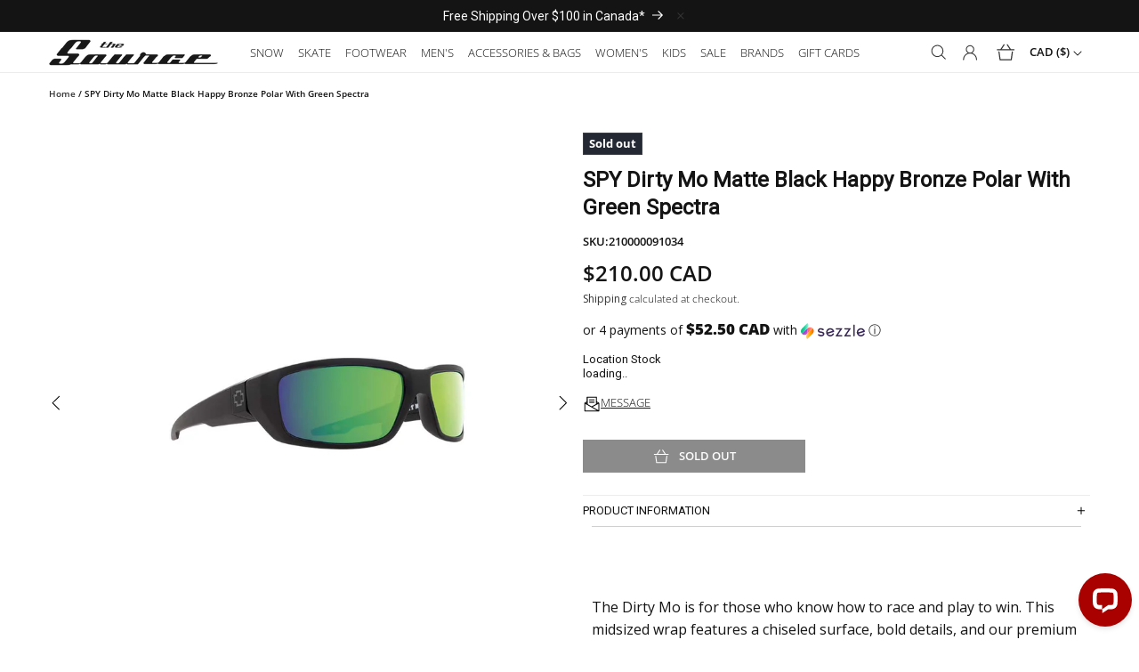

--- FILE ---
content_type: text/html; charset=utf-8
request_url: https://www.sourceboards.com/products/spy-dirty-mo-matte-black-happy-bronze-polar-with-green-spectra
body_size: 57772
content:
<!doctype html>
<html class="js" lang="en">
  <head>
    <meta charset="utf-8">
    <meta http-equiv="X-UA-Compatible" content="IE=edge">
    <meta name="viewport" content="width=device-width, initial-scale=1">
    <meta name="theme-color" content="">
    <link rel="canonical" href="https://www.sourceboards.com/products/spy-dirty-mo-matte-black-happy-bronze-polar-with-green-spectra">

    <link rel='preconnect dns-prefetch' href='https://api.config-security.com/' crossorigin />
<link rel='preconnect dns-prefetch' href='https://conf.config-security.com/' crossorigin />
<link rel='preconnect dns-prefetch' href='https://whale.camera/' crossorigin />

<script>
/* >> TriplePixel :: start*/
window.TriplePixelData={TripleName:"sourceboards.myshopify.com",ver:"2.11",plat:"SHOPIFY",isHeadless:false},function(W,H,A,L,E,_,B,N){function O(U,T,P,H,R){void 0===R&&(R=!1),H=new XMLHttpRequest,P?(H.open("POST",U,!0),H.setRequestHeader("Content-Type","application/json")):H.open("GET",U,!0),H.send(JSON.stringify(P||{})),H.onreadystatechange=function(){4===H.readyState&&200===H.status?(R=H.responseText,U.includes(".txt")?eval(R):P||(N[B]=R)):(299<H.status||H.status<200)&&T&&!R&&(R=!0,O(U,T-1,P))}}if(N=window,!N[H+"sn"]){N[H+"sn"]=1,L=function(){return Date.now().toString(36)+"_"+Math.random().toString(36)};try{A.setItem(H,1+(0|A.getItem(H)||0)),(E=JSON.parse(A.getItem(H+"U")||"[]")).push({u:location.href,r:document.referrer,t:Date.now(),id:L()}),A.setItem(H+"U",JSON.stringify(E))}catch(e){}var i,m,p;A.getItem('"!nC`')||(_=A,A=N,A[H]||(E=A[H]=function(t,e,a){return void 0===a&&(a=[]),"State"==t?E.s:(W=L(),(E._q=E._q||[]).push([W,t,e].concat(a)),W)},E.s="Installed",E._q=[],E.ch=W,B="configSecurityConfModel",N[B]=1,O("https://conf.config-security.com/model",5),i=L(),m=A[atob("c2NyZWVu")],_.setItem("di_pmt_wt",i),p={id:i,action:"profile",avatar:_.getItem("auth-security_rand_salt_"),time:m[atob("d2lkdGg=")]+":"+m[atob("aGVpZ2h0")],host:A.TriplePixelData.TripleName,plat:A.TriplePixelData.plat,url:window.location.href,ref:document.referrer,ver:A.TriplePixelData.ver},O("https://api.config-security.com/event",5,p),O("https://whale.camera/live/dot.txt",5)))}}("","TriplePixel",localStorage);
/* << TriplePixel :: end*/
</script>

<script>
/* >> TriplePixel :: start*/
window.TriplePixelData={TripleName:"sourceboards.myshopify.com",ver:"1.9.0"},function(W,H,A,L,E,_,B,N){function O(U,T,P,H,R){void 0===R&&(R=!1),H=new XMLHttpRequest,P?(H.open("POST",U,!0),H.setRequestHeader("Content-Type","application/json")):H.open("GET",U,!0),H.send(JSON.stringify(P||{})),H.onreadystatechange=function(){4===H.readyState&&200===H.status?(R=H.responseText,U.includes(".txt")?eval(R):P||(N[B]=R)):(299<H.status||H.status<200)&&T&&!R&&(R=!0,O(U,T-1))}}if(N=window,!N[H+"sn"]){N[H+"sn"]=1;try{A.setItem(H,1+(0|A.getItem(H)||0)),(E=JSON.parse(A.getItem(H+"U")||"[]")).push(location.href),A.setItem(H+"U",JSON.stringify(E))}catch(e){}var i,m,p;A.getItem('"!nC`')||(_=A,A=N,A[H]||(L=function(){return Date.now().toString(36)+"_"+Math.random().toString(36)},E=A[H]=function(t,e){return"State"==t?E.s:(W=L(),(E._q=E._q||[]).push([W,t,e]),W)},E.s="Installed",E._q=[],E.ch=W,B="configSecurityConfModel",N[B]=1,O("//conf.config-security.com/model",5),i=L(),m=A[atob("c2NyZWVu")],_.setItem("di_pmt_wt",i),p={id:i,action:"profile",avatar:_.getItem("auth-security_rand_salt_"),time:m[atob("d2lkdGg=")]+":"+m[atob("aGVpZ2h0")],host:A.TriplePixelData.TripleName,url:window.location.href,ref:document.referrer,ver:window.TriplePixelData.ver},O("//api.config-security.com/",5,p),O("//triplewhale-pixel.web.app/dot1.9.txt",5)))}}("","TriplePixel",localStorage);
/* << TriplePixel :: end*/
</script>

    <title>
      SPY Dirty Mo Matte Black Happy Bronze Polar With Green Spectra
 &ndash; The Source Snowboard &amp; Skate</title>

    
      <meta name="description" content="The Dirty Mo 2 celebrates the evolution of the original wrap sunglasses with an updated silhouette that finishes first. Free Shipping on $100 at The Source.">
    
    

<meta property="og:site_name" content="The Source Snowboard &amp; Skate">
<meta property="og:url" content="https://www.sourceboards.com/products/spy-dirty-mo-matte-black-happy-bronze-polar-with-green-spectra">
<meta property="og:title" content="SPY Dirty Mo Matte Black Happy Bronze Polar With Green Spectra">
<meta property="og:type" content="product">
<meta property="og:description" content="The Dirty Mo 2 celebrates the evolution of the original wrap sunglasses with an updated silhouette that finishes first. Free Shipping on $100 at The Source."><meta property="og:image" content="http://www.sourceboards.com/cdn/shop/products/SPY_Dirty_Mo_Matte_Black_Happy_Bronze_Polar_With_Green_Spectra.jpg?v=1621447553">
  <meta property="og:image:secure_url" content="https://www.sourceboards.com/cdn/shop/products/SPY_Dirty_Mo_Matte_Black_Happy_Bronze_Polar_With_Green_Spectra.jpg?v=1621447553">
  <meta property="og:image:width" content="757">
  <meta property="og:image:height" content="900"><meta property="og:price:amount" content="210.00">
  <meta property="og:price:currency" content="CAD"><meta name="twitter:card" content="summary_large_image">
<meta name="twitter:title" content="SPY Dirty Mo Matte Black Happy Bronze Polar With Green Spectra">
<meta name="twitter:description" content="The Dirty Mo 2 celebrates the evolution of the original wrap sunglasses with an updated silhouette that finishes first. Free Shipping on $100 at The Source.">


    <script src="//www.sourceboards.com/cdn/shop/t/70/assets/constants.js?v=58251544750838685771765398420" defer="defer"></script>
    <script src="//www.sourceboards.com/cdn/shop/t/70/assets/pubsub.js?v=158357773527763999511765398420" defer="defer"></script>
    <script src="//www.sourceboards.com/cdn/shop/t/70/assets/global.js?v=133971338338983959021765398420" defer="defer"></script><script>window.performance && window.performance.mark && window.performance.mark('shopify.content_for_header.start');</script><meta id="shopify-digital-wallet" name="shopify-digital-wallet" content="/23893049424/digital_wallets/dialog">
<meta name="shopify-checkout-api-token" content="41b0841ccd64195db0e088e3e5917404">
<meta id="in-context-paypal-metadata" data-shop-id="23893049424" data-venmo-supported="false" data-environment="production" data-locale="en_US" data-paypal-v4="true" data-currency="CAD">
<link rel="alternate" hreflang="x-default" href="https://www.sourceboards.com/products/spy-dirty-mo-matte-black-happy-bronze-polar-with-green-spectra">
<link rel="alternate" hreflang="en-US" href="https://www.sourceboards.com/en-us/products/spy-dirty-mo-matte-black-happy-bronze-polar-with-green-spectra">
<link rel="alternate" hreflang="en-CA" href="https://www.sourceboards.com/products/spy-dirty-mo-matte-black-happy-bronze-polar-with-green-spectra">
<link rel="alternate" type="application/json+oembed" href="https://www.sourceboards.com/products/spy-dirty-mo-matte-black-happy-bronze-polar-with-green-spectra.oembed">
<script async="async" src="/checkouts/internal/preloads.js?locale=en-CA"></script>
<link rel="preconnect" href="https://shop.app" crossorigin="anonymous">
<script async="async" src="https://shop.app/checkouts/internal/preloads.js?locale=en-CA&shop_id=23893049424" crossorigin="anonymous"></script>
<script id="apple-pay-shop-capabilities" type="application/json">{"shopId":23893049424,"countryCode":"CA","currencyCode":"CAD","merchantCapabilities":["supports3DS"],"merchantId":"gid:\/\/shopify\/Shop\/23893049424","merchantName":"The Source Snowboard \u0026 Skate","requiredBillingContactFields":["postalAddress","email","phone"],"requiredShippingContactFields":["postalAddress","email","phone"],"shippingType":"shipping","supportedNetworks":["visa","masterCard","amex","discover","interac","jcb"],"total":{"type":"pending","label":"The Source Snowboard \u0026 Skate","amount":"1.00"},"shopifyPaymentsEnabled":true,"supportsSubscriptions":true}</script>
<script id="shopify-features" type="application/json">{"accessToken":"41b0841ccd64195db0e088e3e5917404","betas":["rich-media-storefront-analytics"],"domain":"www.sourceboards.com","predictiveSearch":true,"shopId":23893049424,"locale":"en"}</script>
<script>var Shopify = Shopify || {};
Shopify.shop = "sourceboards.myshopify.com";
Shopify.locale = "en";
Shopify.currency = {"active":"CAD","rate":"1.0"};
Shopify.country = "CA";
Shopify.theme = {"name":"Voltage [WIP - Dec 10]","id":128468746320,"schema_name":"Dawn","schema_version":"14.0.0","theme_store_id":null,"role":"main"};
Shopify.theme.handle = "null";
Shopify.theme.style = {"id":null,"handle":null};
Shopify.cdnHost = "www.sourceboards.com/cdn";
Shopify.routes = Shopify.routes || {};
Shopify.routes.root = "/";</script>
<script type="module">!function(o){(o.Shopify=o.Shopify||{}).modules=!0}(window);</script>
<script>!function(o){function n(){var o=[];function n(){o.push(Array.prototype.slice.apply(arguments))}return n.q=o,n}var t=o.Shopify=o.Shopify||{};t.loadFeatures=n(),t.autoloadFeatures=n()}(window);</script>
<script>
  window.ShopifyPay = window.ShopifyPay || {};
  window.ShopifyPay.apiHost = "shop.app\/pay";
  window.ShopifyPay.redirectState = null;
</script>
<script id="shop-js-analytics" type="application/json">{"pageType":"product"}</script>
<script defer="defer" async type="module" src="//www.sourceboards.com/cdn/shopifycloud/shop-js/modules/v2/client.init-shop-cart-sync_BApSsMSl.en.esm.js"></script>
<script defer="defer" async type="module" src="//www.sourceboards.com/cdn/shopifycloud/shop-js/modules/v2/chunk.common_CBoos6YZ.esm.js"></script>
<script type="module">
  await import("//www.sourceboards.com/cdn/shopifycloud/shop-js/modules/v2/client.init-shop-cart-sync_BApSsMSl.en.esm.js");
await import("//www.sourceboards.com/cdn/shopifycloud/shop-js/modules/v2/chunk.common_CBoos6YZ.esm.js");

  window.Shopify.SignInWithShop?.initShopCartSync?.({"fedCMEnabled":true,"windoidEnabled":true});

</script>
<script>
  window.Shopify = window.Shopify || {};
  if (!window.Shopify.featureAssets) window.Shopify.featureAssets = {};
  window.Shopify.featureAssets['shop-js'] = {"shop-cart-sync":["modules/v2/client.shop-cart-sync_DJczDl9f.en.esm.js","modules/v2/chunk.common_CBoos6YZ.esm.js"],"init-fed-cm":["modules/v2/client.init-fed-cm_BzwGC0Wi.en.esm.js","modules/v2/chunk.common_CBoos6YZ.esm.js"],"init-windoid":["modules/v2/client.init-windoid_BS26ThXS.en.esm.js","modules/v2/chunk.common_CBoos6YZ.esm.js"],"init-shop-email-lookup-coordinator":["modules/v2/client.init-shop-email-lookup-coordinator_DFwWcvrS.en.esm.js","modules/v2/chunk.common_CBoos6YZ.esm.js"],"shop-cash-offers":["modules/v2/client.shop-cash-offers_DthCPNIO.en.esm.js","modules/v2/chunk.common_CBoos6YZ.esm.js","modules/v2/chunk.modal_Bu1hFZFC.esm.js"],"shop-button":["modules/v2/client.shop-button_D_JX508o.en.esm.js","modules/v2/chunk.common_CBoos6YZ.esm.js"],"shop-toast-manager":["modules/v2/client.shop-toast-manager_tEhgP2F9.en.esm.js","modules/v2/chunk.common_CBoos6YZ.esm.js"],"avatar":["modules/v2/client.avatar_BTnouDA3.en.esm.js"],"pay-button":["modules/v2/client.pay-button_BuNmcIr_.en.esm.js","modules/v2/chunk.common_CBoos6YZ.esm.js"],"init-shop-cart-sync":["modules/v2/client.init-shop-cart-sync_BApSsMSl.en.esm.js","modules/v2/chunk.common_CBoos6YZ.esm.js"],"shop-login-button":["modules/v2/client.shop-login-button_DwLgFT0K.en.esm.js","modules/v2/chunk.common_CBoos6YZ.esm.js","modules/v2/chunk.modal_Bu1hFZFC.esm.js"],"init-customer-accounts-sign-up":["modules/v2/client.init-customer-accounts-sign-up_TlVCiykN.en.esm.js","modules/v2/client.shop-login-button_DwLgFT0K.en.esm.js","modules/v2/chunk.common_CBoos6YZ.esm.js","modules/v2/chunk.modal_Bu1hFZFC.esm.js"],"init-shop-for-new-customer-accounts":["modules/v2/client.init-shop-for-new-customer-accounts_DrjXSI53.en.esm.js","modules/v2/client.shop-login-button_DwLgFT0K.en.esm.js","modules/v2/chunk.common_CBoos6YZ.esm.js","modules/v2/chunk.modal_Bu1hFZFC.esm.js"],"init-customer-accounts":["modules/v2/client.init-customer-accounts_C0Oh2ljF.en.esm.js","modules/v2/client.shop-login-button_DwLgFT0K.en.esm.js","modules/v2/chunk.common_CBoos6YZ.esm.js","modules/v2/chunk.modal_Bu1hFZFC.esm.js"],"shop-follow-button":["modules/v2/client.shop-follow-button_C5D3XtBb.en.esm.js","modules/v2/chunk.common_CBoos6YZ.esm.js","modules/v2/chunk.modal_Bu1hFZFC.esm.js"],"checkout-modal":["modules/v2/client.checkout-modal_8TC_1FUY.en.esm.js","modules/v2/chunk.common_CBoos6YZ.esm.js","modules/v2/chunk.modal_Bu1hFZFC.esm.js"],"lead-capture":["modules/v2/client.lead-capture_D-pmUjp9.en.esm.js","modules/v2/chunk.common_CBoos6YZ.esm.js","modules/v2/chunk.modal_Bu1hFZFC.esm.js"],"shop-login":["modules/v2/client.shop-login_BmtnoEUo.en.esm.js","modules/v2/chunk.common_CBoos6YZ.esm.js","modules/v2/chunk.modal_Bu1hFZFC.esm.js"],"payment-terms":["modules/v2/client.payment-terms_BHOWV7U_.en.esm.js","modules/v2/chunk.common_CBoos6YZ.esm.js","modules/v2/chunk.modal_Bu1hFZFC.esm.js"]};
</script>
<script>(function() {
  var isLoaded = false;
  function asyncLoad() {
    if (isLoaded) return;
    isLoaded = true;
    var urls = ["https:\/\/d23dclunsivw3h.cloudfront.net\/redirect-app.js?shop=sourceboards.myshopify.com","https:\/\/cdn.weglot.com\/weglot_script_tag.js?shop=sourceboards.myshopify.com","https:\/\/shopify-widget.route.com\/shopify.widget.js?shop=sourceboards.myshopify.com","https:\/\/geostock.nyc3.digitaloceanspaces.com\/js\/inventoryLocation.js?shop=sourceboards.myshopify.com"];
    for (var i = 0; i < urls.length; i++) {
      var s = document.createElement('script');
      s.type = 'text/javascript';
      s.async = true;
      s.src = urls[i];
      var x = document.getElementsByTagName('script')[0];
      x.parentNode.insertBefore(s, x);
    }
  };
  if(window.attachEvent) {
    window.attachEvent('onload', asyncLoad);
  } else {
    window.addEventListener('load', asyncLoad, false);
  }
})();</script>
<script id="__st">var __st={"a":23893049424,"offset":-25200,"reqid":"ac7d057c-afcc-40c4-84a9-fba863b5ef5c-1768934332","pageurl":"www.sourceboards.com\/products\/spy-dirty-mo-matte-black-happy-bronze-polar-with-green-spectra","u":"fa3e0cb00910","p":"product","rtyp":"product","rid":6566483820624};</script>
<script>window.ShopifyPaypalV4VisibilityTracking = true;</script>
<script id="captcha-bootstrap">!function(){'use strict';const t='contact',e='account',n='new_comment',o=[[t,t],['blogs',n],['comments',n],[t,'customer']],c=[[e,'customer_login'],[e,'guest_login'],[e,'recover_customer_password'],[e,'create_customer']],r=t=>t.map((([t,e])=>`form[action*='/${t}']:not([data-nocaptcha='true']) input[name='form_type'][value='${e}']`)).join(','),a=t=>()=>t?[...document.querySelectorAll(t)].map((t=>t.form)):[];function s(){const t=[...o],e=r(t);return a(e)}const i='password',u='form_key',d=['recaptcha-v3-token','g-recaptcha-response','h-captcha-response',i],f=()=>{try{return window.sessionStorage}catch{return}},m='__shopify_v',_=t=>t.elements[u];function p(t,e,n=!1){try{const o=window.sessionStorage,c=JSON.parse(o.getItem(e)),{data:r}=function(t){const{data:e,action:n}=t;return t[m]||n?{data:e,action:n}:{data:t,action:n}}(c);for(const[e,n]of Object.entries(r))t.elements[e]&&(t.elements[e].value=n);n&&o.removeItem(e)}catch(o){console.error('form repopulation failed',{error:o})}}const l='form_type',E='cptcha';function T(t){t.dataset[E]=!0}const w=window,h=w.document,L='Shopify',v='ce_forms',y='captcha';let A=!1;((t,e)=>{const n=(g='f06e6c50-85a8-45c8-87d0-21a2b65856fe',I='https://cdn.shopify.com/shopifycloud/storefront-forms-hcaptcha/ce_storefront_forms_captcha_hcaptcha.v1.5.2.iife.js',D={infoText:'Protected by hCaptcha',privacyText:'Privacy',termsText:'Terms'},(t,e,n)=>{const o=w[L][v],c=o.bindForm;if(c)return c(t,g,e,D).then(n);var r;o.q.push([[t,g,e,D],n]),r=I,A||(h.body.append(Object.assign(h.createElement('script'),{id:'captcha-provider',async:!0,src:r})),A=!0)});var g,I,D;w[L]=w[L]||{},w[L][v]=w[L][v]||{},w[L][v].q=[],w[L][y]=w[L][y]||{},w[L][y].protect=function(t,e){n(t,void 0,e),T(t)},Object.freeze(w[L][y]),function(t,e,n,w,h,L){const[v,y,A,g]=function(t,e,n){const i=e?o:[],u=t?c:[],d=[...i,...u],f=r(d),m=r(i),_=r(d.filter((([t,e])=>n.includes(e))));return[a(f),a(m),a(_),s()]}(w,h,L),I=t=>{const e=t.target;return e instanceof HTMLFormElement?e:e&&e.form},D=t=>v().includes(t);t.addEventListener('submit',(t=>{const e=I(t);if(!e)return;const n=D(e)&&!e.dataset.hcaptchaBound&&!e.dataset.recaptchaBound,o=_(e),c=g().includes(e)&&(!o||!o.value);(n||c)&&t.preventDefault(),c&&!n&&(function(t){try{if(!f())return;!function(t){const e=f();if(!e)return;const n=_(t);if(!n)return;const o=n.value;o&&e.removeItem(o)}(t);const e=Array.from(Array(32),(()=>Math.random().toString(36)[2])).join('');!function(t,e){_(t)||t.append(Object.assign(document.createElement('input'),{type:'hidden',name:u})),t.elements[u].value=e}(t,e),function(t,e){const n=f();if(!n)return;const o=[...t.querySelectorAll(`input[type='${i}']`)].map((({name:t})=>t)),c=[...d,...o],r={};for(const[a,s]of new FormData(t).entries())c.includes(a)||(r[a]=s);n.setItem(e,JSON.stringify({[m]:1,action:t.action,data:r}))}(t,e)}catch(e){console.error('failed to persist form',e)}}(e),e.submit())}));const S=(t,e)=>{t&&!t.dataset[E]&&(n(t,e.some((e=>e===t))),T(t))};for(const o of['focusin','change'])t.addEventListener(o,(t=>{const e=I(t);D(e)&&S(e,y())}));const B=e.get('form_key'),M=e.get(l),P=B&&M;t.addEventListener('DOMContentLoaded',(()=>{const t=y();if(P)for(const e of t)e.elements[l].value===M&&p(e,B);[...new Set([...A(),...v().filter((t=>'true'===t.dataset.shopifyCaptcha))])].forEach((e=>S(e,t)))}))}(h,new URLSearchParams(w.location.search),n,t,e,['guest_login'])})(!0,!0)}();</script>
<script integrity="sha256-4kQ18oKyAcykRKYeNunJcIwy7WH5gtpwJnB7kiuLZ1E=" data-source-attribution="shopify.loadfeatures" defer="defer" src="//www.sourceboards.com/cdn/shopifycloud/storefront/assets/storefront/load_feature-a0a9edcb.js" crossorigin="anonymous"></script>
<script crossorigin="anonymous" defer="defer" src="//www.sourceboards.com/cdn/shopifycloud/storefront/assets/shopify_pay/storefront-65b4c6d7.js?v=20250812"></script>
<script data-source-attribution="shopify.dynamic_checkout.dynamic.init">var Shopify=Shopify||{};Shopify.PaymentButton=Shopify.PaymentButton||{isStorefrontPortableWallets:!0,init:function(){window.Shopify.PaymentButton.init=function(){};var t=document.createElement("script");t.src="https://www.sourceboards.com/cdn/shopifycloud/portable-wallets/latest/portable-wallets.en.js",t.type="module",document.head.appendChild(t)}};
</script>
<script data-source-attribution="shopify.dynamic_checkout.buyer_consent">
  function portableWalletsHideBuyerConsent(e){var t=document.getElementById("shopify-buyer-consent"),n=document.getElementById("shopify-subscription-policy-button");t&&n&&(t.classList.add("hidden"),t.setAttribute("aria-hidden","true"),n.removeEventListener("click",e))}function portableWalletsShowBuyerConsent(e){var t=document.getElementById("shopify-buyer-consent"),n=document.getElementById("shopify-subscription-policy-button");t&&n&&(t.classList.remove("hidden"),t.removeAttribute("aria-hidden"),n.addEventListener("click",e))}window.Shopify?.PaymentButton&&(window.Shopify.PaymentButton.hideBuyerConsent=portableWalletsHideBuyerConsent,window.Shopify.PaymentButton.showBuyerConsent=portableWalletsShowBuyerConsent);
</script>
<script data-source-attribution="shopify.dynamic_checkout.cart.bootstrap">document.addEventListener("DOMContentLoaded",(function(){function t(){return document.querySelector("shopify-accelerated-checkout-cart, shopify-accelerated-checkout")}if(t())Shopify.PaymentButton.init();else{new MutationObserver((function(e,n){t()&&(Shopify.PaymentButton.init(),n.disconnect())})).observe(document.body,{childList:!0,subtree:!0})}}));
</script>
<link id="shopify-accelerated-checkout-styles" rel="stylesheet" media="screen" href="https://www.sourceboards.com/cdn/shopifycloud/portable-wallets/latest/accelerated-checkout-backwards-compat.css" crossorigin="anonymous">
<style id="shopify-accelerated-checkout-cart">
        #shopify-buyer-consent {
  margin-top: 1em;
  display: inline-block;
  width: 100%;
}

#shopify-buyer-consent.hidden {
  display: none;
}

#shopify-subscription-policy-button {
  background: none;
  border: none;
  padding: 0;
  text-decoration: underline;
  font-size: inherit;
  cursor: pointer;
}

#shopify-subscription-policy-button::before {
  box-shadow: none;
}

      </style>
<script id="sections-script" data-sections="header" defer="defer" src="//www.sourceboards.com/cdn/shop/t/70/compiled_assets/scripts.js?v=36852"></script>
<script>window.performance && window.performance.mark && window.performance.mark('shopify.content_for_header.end');</script>
    

<style data-shopify>
@font-face {
    font-family: 'Source Sans Pro Bold';
    src: url('//www.sourceboards.com/cdn/shop/t/70/assets/SourceSansPro-Bold.otf?v=39650267205596676131765398420') format('opentype');
    font-weight: 600;
}

@font-face {
    font-family: 'Source Sans Pro Semibold';
    src: url('//www.sourceboards.com/cdn/shop/t/70/assets/SourceSansPro-Semibold.otf?v=138806903266890084171765398420') format('opentype');
    font-weight: 300;
}

@font-face {
  font-family: 'OpenSansExtraBold';
  src: url('//www.sourceboards.com/cdn/shop/t/70/assets/OpenSans-ExtraBold.ttf?v=75172015866163974981765398420') format('truetype');
}

@font-face {
  font-family: 'OpenSansBold';
  src: url('//www.sourceboards.com/cdn/shop/t/70/assets/OpenSans-Bold.ttf?v=49928493355449187161765398420') format('truetype');
}

@font-face {
  font-family: 'OpenSansBoldItalic';
  src: url('//www.sourceboards.com/cdn/shop/t/70/assets/OpenSans-BoldItalic.ttf?v=81655272769633173111765398420') format('truetype');
}

@font-face {
  font-family: 'OpenSansExtraBoldItalic';
  src: url('//www.sourceboards.com/cdn/shop/t/70/assets/OpenSans-ExtraBoldItalic.ttf?v=78770689541108699481765398420') format('truetype');
}

@font-face { 
  font-family: 'OpenSansItalic';
  src: url('//www.sourceboards.com/cdn/shop/t/70/assets/OpenSans-Italic.ttf?v=10584334995702807471765398420') format('truetype');
}

@font-face {
  font-family: 'OpenSansLight';
  src: url('//www.sourceboards.com/cdn/shop/t/70/assets/OpenSans-Light.ttf?v=9646682900063732891765398420') format('truetype');
}

@font-face {
  font-family: 'OpenSansRegular'; 
  src: url('//www.sourceboards.com/cdn/shop/t/70/assets/OpenSans-Regular.ttf?v=129574633219300394311765398420') format('truetype');
}

@font-face {
  font-family: 'OpenSansSemibold';
  src: url('//www.sourceboards.com/cdn/shop/t/70/assets/OpenSans-Semibold.ttf?v=2613140919693458321765398420') format('truetype');
}

@font-face {
  font-family: 'OpenSansSemiboldItalic';
  src: url('//www.sourceboards.com/cdn/shop/t/70/assets/OpenSans-SemiboldItalic.ttf?v=99227172989288190541765398420') format('truetype');
}

@font-face { font-display: swap;
  font-family: "Open Sans";
  font-weight: 600;
  font-style: normal;
  src: url("//www.sourceboards.com/cdn/fonts/open_sans/opensans_n6.63a74f6cbbfef729fb07955b2d5b4cc83273862e.woff2?h1=c291cmNlYm9hcmRzLmNvbQ&h2=c291cmNlYm9hcmRzLmFjY291bnQubXlzaG9waWZ5LmNvbQ&hmac=1b66ffe48b86e2bcac69c4c17f986daba8a6ee782087b24bcfae11ab4d34ff3c") format("woff2"),
   url("//www.sourceboards.com/cdn/fonts/open_sans/opensans_n6.1c4dde7af5554df3b20e440ca17dc8a316a9e1d0.woff?h1=c291cmNlYm9hcmRzLmNvbQ&h2=c291cmNlYm9hcmRzLmFjY291bnQubXlzaG9waWZ5LmNvbQ&hmac=7b48ede2e8d7f851051452bb3e7774a63837cc619b8c7b1f20b3b473211fb17c") format("woff");
}

@font-face { font-display: swap;
  font-family: "Open Sans";
  font-weight: 800;
  font-style: normal;
  src: url("//www.sourceboards.com/cdn/fonts/open_sans/opensans_n8.1a6578d1602b9445554d723b8c42e0908f4d82f0.woff2?h1=c291cmNlYm9hcmRzLmNvbQ&h2=c291cmNlYm9hcmRzLmFjY291bnQubXlzaG9waWZ5LmNvbQ&hmac=f342b9b0b034d29a493b8aa84bbe8be6c313802edadf38103de6dfd22a68f2fa") format("woff2"),
   url("//www.sourceboards.com/cdn/fonts/open_sans/opensans_n8.5bba25de3685e6a02f32b4a9e97462d3380a62e3.woff?h1=c291cmNlYm9hcmRzLmNvbQ&h2=c291cmNlYm9hcmRzLmFjY291bnQubXlzaG9waWZ5LmNvbQ&hmac=5e41aeafe14da0e2ecceb3bc8af8b6abe1e1b1ac1d2d60584192b03b45c673f3") format("woff");
}

@font-face { font-display: swap;
  font-family: "Open Sans";
  font-weight: 600;
  font-style: italic;
  src: url("//www.sourceboards.com/cdn/fonts/open_sans/opensans_i6.3c2f244fa87a8349d8ae0b5a10085e371e7fee16.woff2?h1=c291cmNlYm9hcmRzLmNvbQ&h2=c291cmNlYm9hcmRzLmFjY291bnQubXlzaG9waWZ5LmNvbQ&hmac=7cff57dc08b9078f3794dab4184eb5fe8a4d992811fc599c8cc8326344b3c5e6") format("woff2"),
   url("//www.sourceboards.com/cdn/fonts/open_sans/opensans_i6.1e8aab012f9b827eab6b16d8f48ab8f1a34375b4.woff?h1=c291cmNlYm9hcmRzLmNvbQ&h2=c291cmNlYm9hcmRzLmFjY291bnQubXlzaG9waWZ5LmNvbQ&hmac=3fb300f9c76c2487a7c01f87b6c6aec89a34f2ec20e0517c3879f4c715a46f93") format("woff");
}

@font-face { font-display: swap;
  font-family: "Open Sans";
  font-weight: 800;
  font-style: italic;
  src: url("//www.sourceboards.com/cdn/fonts/open_sans/opensans_i8.8b08aad33296d7a8054c4b5e66e8dcf089f97539.woff2?h1=c291cmNlYm9hcmRzLmNvbQ&h2=c291cmNlYm9hcmRzLmFjY291bnQubXlzaG9waWZ5LmNvbQ&hmac=6dbb608e7340e831798b943ffe213f050d6cbe17626e841d2572aa69b9bb2de9") format("woff2"),
   url("//www.sourceboards.com/cdn/fonts/open_sans/opensans_i8.766c70b14859f6f2957cc52f60de314524ef9940.woff?h1=c291cmNlYm9hcmRzLmNvbQ&h2=c291cmNlYm9hcmRzLmFjY291bnQubXlzaG9waWZ5LmNvbQ&hmac=b4a9d0df8f846da065983f603852d6f238cb172a365c01e713bcd89214560dcc") format("woff");
}
@font-face {
  font-family: "Open Sans";
  font-weight: 300;
  font-style: normal;
  font-display: swap;
  src: url("//www.sourceboards.com/cdn/fonts/open_sans/opensans_n3.b10466eda05a6b2d1ef0f6ba490dcecf7588dd78.woff2") format("woff2"),
       url("//www.sourceboards.com/cdn/fonts/open_sans/opensans_n3.056c4b5dddadba7018747bd50fdaa80430e21710.woff") format("woff");
}

@font-face {
  font-family: "Open Sans";
  font-weight: 700;
  font-style: normal;
  font-display: swap;
  src: url("//www.sourceboards.com/cdn/fonts/open_sans/opensans_n7.a9393be1574ea8606c68f4441806b2711d0d13e4.woff2") format("woff2"),
       url("//www.sourceboards.com/cdn/fonts/open_sans/opensans_n7.7b8af34a6ebf52beb1a4c1d8c73ad6910ec2e553.woff") format("woff");
}

@font-face {
  font-family: "Open Sans";
  font-weight: 300;
  font-style: italic;
  font-display: swap;
  src: url("//www.sourceboards.com/cdn/fonts/open_sans/opensans_i3.853ebda1c5f31329bb2a566ea7797548807a48bf.woff2") format("woff2"),
       url("//www.sourceboards.com/cdn/fonts/open_sans/opensans_i3.3359d7c8c5a869c65cb7df3aa76a8d52237b1b65.woff") format("woff");
}

@font-face {
  font-family: "Open Sans";
  font-weight: 700;
  font-style: italic;
  font-display: swap;
  src: url("//www.sourceboards.com/cdn/fonts/open_sans/opensans_i7.916ced2e2ce15f7fcd95d196601a15e7b89ee9a4.woff2") format("woff2"),
       url("//www.sourceboards.com/cdn/fonts/open_sans/opensans_i7.99a9cff8c86ea65461de497ade3d515a98f8b32a.woff") format("woff");
}




  :root,
  .color-scheme-1 {
    --color-background: 255,255,255;
  
    --gradient-background: #ffffff;
  

  

  --color-foreground: 20,20,20;
  --color-background-contrast: 191,191,191;
  --color-shadow: 20,20,20;
  --color-button: 23,23,24;
  --color-button-text: 250,250,250;
  --color-secondary-button: 255,255,255;
  --color-secondary-button-text: 20,20,20;
  --color-link: 20,20,20;
  --color-badge-foreground: 20,20,20;
  --color-badge-background: 255,255,255;
  --color-badge-border: 20,20,20;
  --payment-terms-background-color: rgb(255 255 255);
}

  
  .color-scheme-2 {
    --color-background: 243,243,243;
  
    --gradient-background: #f3f3f3;
  

  

  --color-foreground: 20,20,20;
  --color-background-contrast: 179,179,179;
  --color-shadow: 20,20,20;
  --color-button: 33,33,33;
  --color-button-text: 250,250,250;
  --color-secondary-button: 243,243,243;
  --color-secondary-button-text: 20,20,20;
  --color-link: 20,20,20;
  --color-badge-foreground: 20,20,20;
  --color-badge-background: 243,243,243;
  --color-badge-border: 20,20,20;
  --payment-terms-background-color: rgb(243 243 243);
}

  
  .color-scheme-3 {
    --color-background: 36,40,51;
  
    --gradient-background: #242833;
  

  

  --color-foreground: 255,255,255;
  --color-background-contrast: 47,52,66;
  --color-shadow: 20,20,20;
  --color-button: 255,255,255;
  --color-button-text: 0,0,0;
  --color-secondary-button: 36,40,51;
  --color-secondary-button-text: 255,255,255;
  --color-link: 255,255,255;
  --color-badge-foreground: 255,255,255;
  --color-badge-background: 36,40,51;
  --color-badge-border: 255,255,255;
  --payment-terms-background-color: rgb(36 40 51);
}

  
  .color-scheme-4 {
    --color-background: 20,20,20;
  
    --gradient-background: #141414;
  

  

  --color-foreground: 255,255,255;
  --color-background-contrast: 148,148,148;
  --color-shadow: 20,20,20;
  --color-button: 255,255,255;
  --color-button-text: 20,20,20;
  --color-secondary-button: 20,20,20;
  --color-secondary-button-text: 255,255,255;
  --color-link: 255,255,255;
  --color-badge-foreground: 255,255,255;
  --color-badge-background: 20,20,20;
  --color-badge-border: 255,255,255;
  --payment-terms-background-color: rgb(20 20 20);
}

  
  .color-scheme-5 {
    --color-background: 51,79,180;
  
    --gradient-background: #334fb4;
  

  

  --color-foreground: 255,255,255;
  --color-background-contrast: 23,35,81;
  --color-shadow: 20,20,20;
  --color-button: 255,255,255;
  --color-button-text: 51,79,180;
  --color-secondary-button: 51,79,180;
  --color-secondary-button-text: 255,255,255;
  --color-link: 255,255,255;
  --color-badge-foreground: 255,255,255;
  --color-badge-background: 51,79,180;
  --color-badge-border: 255,255,255;
  --payment-terms-background-color: rgb(51 79 180);
}

  
  .color-scheme-3214e19f-9f21-48ee-9ec7-0f1ecd73e12f {
    --color-background: 245,67,55;
  
    --gradient-background: #f54337;
  

  

  --color-foreground: 255,255,255;
  --color-background-contrast: 164,18,8;
  --color-shadow: 20,20,20;
  --color-button: 245,67,55;
  --color-button-text: 255,255,255;
  --color-secondary-button: 245,67,55;
  --color-secondary-button-text: 245,67,55;
  --color-link: 245,67,55;
  --color-badge-foreground: 255,255,255;
  --color-badge-background: 245,67,55;
  --color-badge-border: 255,255,255;
  --payment-terms-background-color: rgb(245 67 55);
}

  
  .color-scheme-8ca34097-5bd7-4fcc-827d-76d69fb93299 {
    --color-background: 255,255,255;
  
    --gradient-background: #ffffff;
  

  

  --color-foreground: 20,20,20;
  --color-background-contrast: 191,191,191;
  --color-shadow: 20,20,20;
  --color-button: 20,20,20;
  --color-button-text: 255,255,255;
  --color-secondary-button: 255,255,255;
  --color-secondary-button-text: 20,20,20;
  --color-link: 20,20,20;
  --color-badge-foreground: 20,20,20;
  --color-badge-background: 255,255,255;
  --color-badge-border: 20,20,20;
  --payment-terms-background-color: rgb(255 255 255);
}


body, .color-scheme-1, .color-scheme-2, .color-scheme-3, .color-scheme-4, .color-scheme-5, .color-scheme-3214e19f-9f21-48ee-9ec7-0f1ecd73e12f, .color-scheme-8ca34097-5bd7-4fcc-827d-76d69fb93299 {
  color: rgba(var(--color-foreground), 1);
  background-color: rgb(var(--color-background));
}

:root {
  --font-body-family: "Open Sans", sans-serif;
  --font-body-style: normal;
  --font-body-weight: 300;
  --font-body-weight-bold: 600;

  --font-heading-family: "system_ui", -apple-system, 'Segoe UI', Roboto, 'Helvetica Neue', 'Noto Sans', 'Liberation Sans', Arial, sans-serif, 'Apple Color Emoji', 'Segoe UI Emoji', 'Segoe UI Symbol', 'Noto Color Emoji';
  --font-heading-style: normal;
  --font-heading-weight: 400;

  --font-body-scale: 1.0;
  --font-heading-scale: 1.0;

  --media-padding: px;
  --media-border-opacity: 0.05;
  --media-border-width: 0px;
  --media-radius: 0px;
  --media-shadow-opacity: 0.0;
  --media-shadow-horizontal-offset: 0px;
  --media-shadow-vertical-offset: 4px;
  --media-shadow-blur-radius: 5px;
  --media-shadow-visible: 0;

  --page-width: 120rem;
  --page-width-margin: 0rem;

  --product-card-image-padding: 0.0rem;
  --product-card-corner-radius: 0.0rem;
  --product-card-text-alignment: left;
  --product-card-border-width: 0.0rem;
  --product-card-border-opacity: 0.1;
  --product-card-shadow-opacity: 0.0;
  --product-card-shadow-visible: 0;
  --product-card-shadow-horizontal-offset: 0.0rem;
  --product-card-shadow-vertical-offset: 0.4rem;
  --product-card-shadow-blur-radius: 0.5rem;

  --collection-card-image-padding: 0.0rem;
  --collection-card-corner-radius: 0.0rem;
  --collection-card-text-alignment: left;
  --collection-card-border-width: 0.0rem;
  --collection-card-border-opacity: 0.1;
  --collection-card-shadow-opacity: 0.0;
  --collection-card-shadow-visible: 0;
  --collection-card-shadow-horizontal-offset: 0.0rem;
  --collection-card-shadow-vertical-offset: 0.4rem;
  --collection-card-shadow-blur-radius: 0.5rem;

  --blog-card-image-padding: 0.0rem;
  --blog-card-corner-radius: 0.0rem;
  --blog-card-text-alignment: left;
  --blog-card-border-width: 0.0rem;
  --blog-card-border-opacity: 0.1;
  --blog-card-shadow-opacity: 0.0;
  --blog-card-shadow-visible: 0;
  --blog-card-shadow-horizontal-offset: 0.0rem;
  --blog-card-shadow-vertical-offset: 0.4rem;
  --blog-card-shadow-blur-radius: 0.5rem;

  --badge-corner-radius: 0.0rem;

  --popup-border-width: 1px;
  --popup-border-opacity: 0.1;
  --popup-corner-radius: 0px;
  --popup-shadow-opacity: 0.05;
  --popup-shadow-horizontal-offset: 0px;
  --popup-shadow-vertical-offset: 4px;
  --popup-shadow-blur-radius: 5px;

  --drawer-border-width: 1px;
  --drawer-border-opacity: 0.1;
  --drawer-shadow-opacity: 0.0;
  --drawer-shadow-horizontal-offset: 0px;
  --drawer-shadow-vertical-offset: 4px;
  --drawer-shadow-blur-radius: 5px;

  --spacing-sections-desktop: 0px;
  --spacing-sections-mobile: 0px;

  --grid-desktop-vertical-spacing: 20px;
  --grid-desktop-horizontal-spacing: 28px;
  --grid-mobile-vertical-spacing: 13.333333333333334px;
  --grid-mobile-horizontal-spacing: 18.666666666666668px;

  --text-boxes-border-opacity: 0.1;
  --text-boxes-border-width: 0px;
  --text-boxes-radius: 0px;
  --text-boxes-shadow-opacity: 0.0;
  --text-boxes-shadow-visible: 0;
  --text-boxes-shadow-horizontal-offset: 0px;
  --text-boxes-shadow-vertical-offset: 4px;
  --text-boxes-shadow-blur-radius: 5px;

  --buttons-radius: 0px;
  --buttons-radius-outset: 0px;
  --buttons-border-width: 1px;
  --buttons-border-opacity: 1.0;
  --buttons-shadow-opacity: 0.0;
  --buttons-shadow-visible: 0;
  --buttons-shadow-horizontal-offset: 0px;
  --buttons-shadow-vertical-offset: 4px;
  --buttons-shadow-blur-radius: 5px;
  --buttons-border-offset: 0px;

  --inputs-radius: 0px;
  --inputs-border-width: 1px;
  --inputs-border-opacity: 0.55;
  --inputs-shadow-opacity: 0.0;
  --inputs-shadow-horizontal-offset: 0px;
  --inputs-margin-offset: 0px;
  --inputs-shadow-vertical-offset: 4px;
  --inputs-shadow-blur-radius: 5px;
  --inputs-radius-outset: 0px;

  --variant-pills-radius: 2px;
  --variant-pills-border-width: 1px;
  --variant-pills-border-opacity: 0.55;
  --variant-pills-shadow-opacity: 0.0;
  --variant-pills-shadow-horizontal-offset: 0px;
  --variant-pills-shadow-vertical-offset: 4px;
  --variant-pills-shadow-blur-radius: 5px;
}

*,
*::before,
*::after {
  box-sizing: inherit;
}

html {
  box-sizing: border-box;
  font-size: calc(var(--font-body-scale) * 62.5%);
  height: 100%;
  scroll-behavior: smooth;
}

body {
  display: grid;
  grid-template-rows: auto auto 1fr auto;
  grid-template-columns: 100%;
  min-height: 100%;
  margin: 0;
  font-size: 1.3rem;
  /* letter-spacing: 0.06rem; */
  line-height: calc(1 + 0.6 / var(--font-body-scale));
  font-family: var(--font-body-family);
  font-style: var(--font-body-style);
  font-weight: var(--font-body-weight);
}

@media screen and (min-width: 750px) {
  body {
    font-size: 1.6rem;
  }
}
</style>

    <link href="//www.sourceboards.com/cdn/shop/t/70/assets/base.css?v=164588475451972057281765398420" rel="stylesheet" type="text/css" media="all" />
    <link href="//www.sourceboards.com/cdn/shop/t/70/assets/voltage.css?v=91818856094989492131765909682" rel="stylesheet" type="text/css" media="all" />
    
<link href="//www.sourceboards.com/cdn/shop/t/70/assets/component-localization-form.css?v=111603181540343972631765398420" rel="stylesheet" type="text/css" media="all" />
      <script src="//www.sourceboards.com/cdn/shop/t/70/assets/localization-form.js?v=106258915591379592641765404515" defer="defer"></script><script src="//www.sourceboards.com/cdn/shop/t/70/assets/swiper-bundle.min.js?v=126144219146234604851765398420" defer="defer"></script><link
        rel="stylesheet"
        href="//www.sourceboards.com/cdn/shop/t/70/assets/component-predictive-search.css?v=111603181540343972631765398420"
        media="print"
        onload="this.media='all'"
      ><script>
      if (Shopify.designMode) {
        document.documentElement.classList.add('shopify-design-mode');
      }
    </script>

    <!-- Global site tag (gtag.js) - Google Analytics -->
<script async src="https://www.googletagmanager.com/gtag/js?id=G-18DSJG9XKK"></script>
<script>
  window.dataLayer = window.dataLayer || [];
  function gtag(){dataLayer.push(arguments);}
  gtag('js', new Date());
  gtag('config', 'G-18DSJG9XKK');
</script>
<link rel="icon" type="image/png" href="//www.sourceboards.com/cdn/shop/files/favicon_32x32_7a53764e-5c3b-4202-80e4-e41ef22b33e4.jpg?crop=center&height=32&v=1716896893&width=32">

<!-- BEGIN app block: shopify://apps/pagefly-page-builder/blocks/app-embed/83e179f7-59a0-4589-8c66-c0dddf959200 -->

<!-- BEGIN app snippet: pagefly-cro-ab-testing-main -->







<script>
  ;(function () {
    const url = new URL(window.location)
    const viewParam = url.searchParams.get('view')
    if (viewParam && viewParam.includes('variant-pf-')) {
      url.searchParams.set('pf_v', viewParam)
      url.searchParams.delete('view')
      window.history.replaceState({}, '', url)
    }
  })()
</script>



<script type='module'>
  
  window.PAGEFLY_CRO = window.PAGEFLY_CRO || {}

  window.PAGEFLY_CRO['data_debug'] = {
    original_template_suffix: "all_products",
    allow_ab_test: false,
    ab_test_start_time: 0,
    ab_test_end_time: 0,
    today_date_time: 1768934332000,
  }
  window.PAGEFLY_CRO['GA4'] = { enabled: false}
</script>

<!-- END app snippet -->








  <script src='https://cdn.shopify.com/extensions/019bb4f9-aed6-78a3-be91-e9d44663e6bf/pagefly-page-builder-215/assets/pagefly-helper.js' defer='defer'></script>

  <script src='https://cdn.shopify.com/extensions/019bb4f9-aed6-78a3-be91-e9d44663e6bf/pagefly-page-builder-215/assets/pagefly-general-helper.js' defer='defer'></script>

  <script src='https://cdn.shopify.com/extensions/019bb4f9-aed6-78a3-be91-e9d44663e6bf/pagefly-page-builder-215/assets/pagefly-snap-slider.js' defer='defer'></script>

  <script src='https://cdn.shopify.com/extensions/019bb4f9-aed6-78a3-be91-e9d44663e6bf/pagefly-page-builder-215/assets/pagefly-slideshow-v3.js' defer='defer'></script>

  <script src='https://cdn.shopify.com/extensions/019bb4f9-aed6-78a3-be91-e9d44663e6bf/pagefly-page-builder-215/assets/pagefly-slideshow-v4.js' defer='defer'></script>

  <script src='https://cdn.shopify.com/extensions/019bb4f9-aed6-78a3-be91-e9d44663e6bf/pagefly-page-builder-215/assets/pagefly-glider.js' defer='defer'></script>

  <script src='https://cdn.shopify.com/extensions/019bb4f9-aed6-78a3-be91-e9d44663e6bf/pagefly-page-builder-215/assets/pagefly-slideshow-v1-v2.js' defer='defer'></script>

  <script src='https://cdn.shopify.com/extensions/019bb4f9-aed6-78a3-be91-e9d44663e6bf/pagefly-page-builder-215/assets/pagefly-product-media.js' defer='defer'></script>

  <script src='https://cdn.shopify.com/extensions/019bb4f9-aed6-78a3-be91-e9d44663e6bf/pagefly-page-builder-215/assets/pagefly-product.js' defer='defer'></script>


<script id='pagefly-helper-data' type='application/json'>
  {
    "page_optimization": {
      "assets_prefetching": false
    },
    "elements_asset_mapper": {
      "Accordion": "https://cdn.shopify.com/extensions/019bb4f9-aed6-78a3-be91-e9d44663e6bf/pagefly-page-builder-215/assets/pagefly-accordion.js",
      "Accordion3": "https://cdn.shopify.com/extensions/019bb4f9-aed6-78a3-be91-e9d44663e6bf/pagefly-page-builder-215/assets/pagefly-accordion3.js",
      "CountDown": "https://cdn.shopify.com/extensions/019bb4f9-aed6-78a3-be91-e9d44663e6bf/pagefly-page-builder-215/assets/pagefly-countdown.js",
      "GMap1": "https://cdn.shopify.com/extensions/019bb4f9-aed6-78a3-be91-e9d44663e6bf/pagefly-page-builder-215/assets/pagefly-gmap.js",
      "GMap2": "https://cdn.shopify.com/extensions/019bb4f9-aed6-78a3-be91-e9d44663e6bf/pagefly-page-builder-215/assets/pagefly-gmap.js",
      "GMapBasicV2": "https://cdn.shopify.com/extensions/019bb4f9-aed6-78a3-be91-e9d44663e6bf/pagefly-page-builder-215/assets/pagefly-gmap.js",
      "GMapAdvancedV2": "https://cdn.shopify.com/extensions/019bb4f9-aed6-78a3-be91-e9d44663e6bf/pagefly-page-builder-215/assets/pagefly-gmap.js",
      "HTML.Video": "https://cdn.shopify.com/extensions/019bb4f9-aed6-78a3-be91-e9d44663e6bf/pagefly-page-builder-215/assets/pagefly-htmlvideo.js",
      "HTML.Video2": "https://cdn.shopify.com/extensions/019bb4f9-aed6-78a3-be91-e9d44663e6bf/pagefly-page-builder-215/assets/pagefly-htmlvideo2.js",
      "HTML.Video3": "https://cdn.shopify.com/extensions/019bb4f9-aed6-78a3-be91-e9d44663e6bf/pagefly-page-builder-215/assets/pagefly-htmlvideo2.js",
      "BackgroundVideo": "https://cdn.shopify.com/extensions/019bb4f9-aed6-78a3-be91-e9d44663e6bf/pagefly-page-builder-215/assets/pagefly-htmlvideo2.js",
      "Instagram": "https://cdn.shopify.com/extensions/019bb4f9-aed6-78a3-be91-e9d44663e6bf/pagefly-page-builder-215/assets/pagefly-instagram.js",
      "Instagram2": "https://cdn.shopify.com/extensions/019bb4f9-aed6-78a3-be91-e9d44663e6bf/pagefly-page-builder-215/assets/pagefly-instagram.js",
      "Insta3": "https://cdn.shopify.com/extensions/019bb4f9-aed6-78a3-be91-e9d44663e6bf/pagefly-page-builder-215/assets/pagefly-instagram3.js",
      "Tabs": "https://cdn.shopify.com/extensions/019bb4f9-aed6-78a3-be91-e9d44663e6bf/pagefly-page-builder-215/assets/pagefly-tab.js",
      "Tabs3": "https://cdn.shopify.com/extensions/019bb4f9-aed6-78a3-be91-e9d44663e6bf/pagefly-page-builder-215/assets/pagefly-tab3.js",
      "ProductBox": "https://cdn.shopify.com/extensions/019bb4f9-aed6-78a3-be91-e9d44663e6bf/pagefly-page-builder-215/assets/pagefly-cart.js",
      "FBPageBox2": "https://cdn.shopify.com/extensions/019bb4f9-aed6-78a3-be91-e9d44663e6bf/pagefly-page-builder-215/assets/pagefly-facebook.js",
      "FBLikeButton2": "https://cdn.shopify.com/extensions/019bb4f9-aed6-78a3-be91-e9d44663e6bf/pagefly-page-builder-215/assets/pagefly-facebook.js",
      "TwitterFeed2": "https://cdn.shopify.com/extensions/019bb4f9-aed6-78a3-be91-e9d44663e6bf/pagefly-page-builder-215/assets/pagefly-twitter.js",
      "Paragraph4": "https://cdn.shopify.com/extensions/019bb4f9-aed6-78a3-be91-e9d44663e6bf/pagefly-page-builder-215/assets/pagefly-paragraph4.js",

      "AliReviews": "https://cdn.shopify.com/extensions/019bb4f9-aed6-78a3-be91-e9d44663e6bf/pagefly-page-builder-215/assets/pagefly-3rd-elements.js",
      "BackInStock": "https://cdn.shopify.com/extensions/019bb4f9-aed6-78a3-be91-e9d44663e6bf/pagefly-page-builder-215/assets/pagefly-3rd-elements.js",
      "GloboBackInStock": "https://cdn.shopify.com/extensions/019bb4f9-aed6-78a3-be91-e9d44663e6bf/pagefly-page-builder-215/assets/pagefly-3rd-elements.js",
      "GrowaveWishlist": "https://cdn.shopify.com/extensions/019bb4f9-aed6-78a3-be91-e9d44663e6bf/pagefly-page-builder-215/assets/pagefly-3rd-elements.js",
      "InfiniteOptionsShopPad": "https://cdn.shopify.com/extensions/019bb4f9-aed6-78a3-be91-e9d44663e6bf/pagefly-page-builder-215/assets/pagefly-3rd-elements.js",
      "InkybayProductPersonalizer": "https://cdn.shopify.com/extensions/019bb4f9-aed6-78a3-be91-e9d44663e6bf/pagefly-page-builder-215/assets/pagefly-3rd-elements.js",
      "LimeSpot": "https://cdn.shopify.com/extensions/019bb4f9-aed6-78a3-be91-e9d44663e6bf/pagefly-page-builder-215/assets/pagefly-3rd-elements.js",
      "Loox": "https://cdn.shopify.com/extensions/019bb4f9-aed6-78a3-be91-e9d44663e6bf/pagefly-page-builder-215/assets/pagefly-3rd-elements.js",
      "Opinew": "https://cdn.shopify.com/extensions/019bb4f9-aed6-78a3-be91-e9d44663e6bf/pagefly-page-builder-215/assets/pagefly-3rd-elements.js",
      "Powr": "https://cdn.shopify.com/extensions/019bb4f9-aed6-78a3-be91-e9d44663e6bf/pagefly-page-builder-215/assets/pagefly-3rd-elements.js",
      "ProductReviews": "https://cdn.shopify.com/extensions/019bb4f9-aed6-78a3-be91-e9d44663e6bf/pagefly-page-builder-215/assets/pagefly-3rd-elements.js",
      "PushOwl": "https://cdn.shopify.com/extensions/019bb4f9-aed6-78a3-be91-e9d44663e6bf/pagefly-page-builder-215/assets/pagefly-3rd-elements.js",
      "ReCharge": "https://cdn.shopify.com/extensions/019bb4f9-aed6-78a3-be91-e9d44663e6bf/pagefly-page-builder-215/assets/pagefly-3rd-elements.js",
      "Rivyo": "https://cdn.shopify.com/extensions/019bb4f9-aed6-78a3-be91-e9d44663e6bf/pagefly-page-builder-215/assets/pagefly-3rd-elements.js",
      "TrackingMore": "https://cdn.shopify.com/extensions/019bb4f9-aed6-78a3-be91-e9d44663e6bf/pagefly-page-builder-215/assets/pagefly-3rd-elements.js",
      "Vitals": "https://cdn.shopify.com/extensions/019bb4f9-aed6-78a3-be91-e9d44663e6bf/pagefly-page-builder-215/assets/pagefly-3rd-elements.js",
      "Wiser": "https://cdn.shopify.com/extensions/019bb4f9-aed6-78a3-be91-e9d44663e6bf/pagefly-page-builder-215/assets/pagefly-3rd-elements.js"
    },
    "custom_elements_mapper": {
      "pf-click-action-element": "https://cdn.shopify.com/extensions/019bb4f9-aed6-78a3-be91-e9d44663e6bf/pagefly-page-builder-215/assets/pagefly-click-action-element.js",
      "pf-dialog-element": "https://cdn.shopify.com/extensions/019bb4f9-aed6-78a3-be91-e9d44663e6bf/pagefly-page-builder-215/assets/pagefly-dialog-element.js"
    }
  }
</script>


<!-- END app block --><!-- BEGIN app block: shopify://apps/klaviyo-email-marketing-sms/blocks/klaviyo-onsite-embed/2632fe16-c075-4321-a88b-50b567f42507 -->












  <script async src="https://static.klaviyo.com/onsite/js/WhEGjD/klaviyo.js?company_id=WhEGjD"></script>
  <script>!function(){if(!window.klaviyo){window._klOnsite=window._klOnsite||[];try{window.klaviyo=new Proxy({},{get:function(n,i){return"push"===i?function(){var n;(n=window._klOnsite).push.apply(n,arguments)}:function(){for(var n=arguments.length,o=new Array(n),w=0;w<n;w++)o[w]=arguments[w];var t="function"==typeof o[o.length-1]?o.pop():void 0,e=new Promise((function(n){window._klOnsite.push([i].concat(o,[function(i){t&&t(i),n(i)}]))}));return e}}})}catch(n){window.klaviyo=window.klaviyo||[],window.klaviyo.push=function(){var n;(n=window._klOnsite).push.apply(n,arguments)}}}}();</script>

  
    <script id="viewed_product">
      if (item == null) {
        var _learnq = _learnq || [];

        var MetafieldReviews = null
        var MetafieldYotpoRating = null
        var MetafieldYotpoCount = null
        var MetafieldLooxRating = null
        var MetafieldLooxCount = null
        var okendoProduct = null
        var okendoProductReviewCount = null
        var okendoProductReviewAverageValue = null
        try {
          // The following fields are used for Customer Hub recently viewed in order to add reviews.
          // This information is not part of __kla_viewed. Instead, it is part of __kla_viewed_reviewed_items
          MetafieldReviews = {};
          MetafieldYotpoRating = null
          MetafieldYotpoCount = null
          MetafieldLooxRating = null
          MetafieldLooxCount = null

          okendoProduct = null
          // If the okendo metafield is not legacy, it will error, which then requires the new json formatted data
          if (okendoProduct && 'error' in okendoProduct) {
            okendoProduct = null
          }
          okendoProductReviewCount = okendoProduct ? okendoProduct.reviewCount : null
          okendoProductReviewAverageValue = okendoProduct ? okendoProduct.reviewAverageValue : null
        } catch (error) {
          console.error('Error in Klaviyo onsite reviews tracking:', error);
        }

        var item = {
          Name: "SPY Dirty Mo Matte Black Happy Bronze Polar With Green Spectra",
          ProductID: 6566483820624,
          Categories: ["Men's Accessories","New Summer '25 Accessories","Snowboard Helmet Set-Up","SPY","Spy Sunglasses","Sunglasses"],
          ImageURL: "https://www.sourceboards.com/cdn/shop/products/SPY_Dirty_Mo_Matte_Black_Happy_Bronze_Polar_With_Green_Spectra_grande.jpg?v=1621447553",
          URL: "https://www.sourceboards.com/products/spy-dirty-mo-matte-black-happy-bronze-polar-with-green-spectra",
          Brand: "SPY",
          Price: "$210.00",
          Value: "210.00",
          CompareAtPrice: "$0.00"
        };
        _learnq.push(['track', 'Viewed Product', item]);
        _learnq.push(['trackViewedItem', {
          Title: item.Name,
          ItemId: item.ProductID,
          Categories: item.Categories,
          ImageUrl: item.ImageURL,
          Url: item.URL,
          Metadata: {
            Brand: item.Brand,
            Price: item.Price,
            Value: item.Value,
            CompareAtPrice: item.CompareAtPrice
          },
          metafields:{
            reviews: MetafieldReviews,
            yotpo:{
              rating: MetafieldYotpoRating,
              count: MetafieldYotpoCount,
            },
            loox:{
              rating: MetafieldLooxRating,
              count: MetafieldLooxCount,
            },
            okendo: {
              rating: okendoProductReviewAverageValue,
              count: okendoProductReviewCount,
            }
          }
        }]);
      }
    </script>
  




  <script>
    window.klaviyoReviewsProductDesignMode = false
  </script>







<!-- END app block --><!-- BEGIN app block: shopify://apps/triplewhale/blocks/triple_pixel_snippet/483d496b-3f1a-4609-aea7-8eee3b6b7a2a --><link rel='preconnect dns-prefetch' href='https://api.config-security.com/' crossorigin />
<link rel='preconnect dns-prefetch' href='https://conf.config-security.com/' crossorigin />
<script>
/* >> TriplePixel :: start*/
window.TriplePixelData={TripleName:"sourceboards.myshopify.com",ver:"2.16",plat:"SHOPIFY",isHeadless:false,src:'SHOPIFY_EXT',product:{id:"6566483820624",name:`SPY Dirty Mo Matte Black Happy Bronze Polar With Green Spectra`,price:"210.00",variant:"39398224429136"},search:"",collection:"",cart:"page",template:"product",curr:"CAD" || "CAD"},function(W,H,A,L,E,_,B,N){function O(U,T,P,H,R){void 0===R&&(R=!1),H=new XMLHttpRequest,P?(H.open("POST",U,!0),H.setRequestHeader("Content-Type","text/plain")):H.open("GET",U,!0),H.send(JSON.stringify(P||{})),H.onreadystatechange=function(){4===H.readyState&&200===H.status?(R=H.responseText,U.includes("/first")?eval(R):P||(N[B]=R)):(299<H.status||H.status<200)&&T&&!R&&(R=!0,O(U,T-1,P))}}if(N=window,!N[H+"sn"]){N[H+"sn"]=1,L=function(){return Date.now().toString(36)+"_"+Math.random().toString(36)};try{A.setItem(H,1+(0|A.getItem(H)||0)),(E=JSON.parse(A.getItem(H+"U")||"[]")).push({u:location.href,r:document.referrer,t:Date.now(),id:L()}),A.setItem(H+"U",JSON.stringify(E))}catch(e){}var i,m,p;A.getItem('"!nC`')||(_=A,A=N,A[H]||(E=A[H]=function(t,e,i){return void 0===i&&(i=[]),"State"==t?E.s:(W=L(),(E._q=E._q||[]).push([W,t,e].concat(i)),W)},E.s="Installed",E._q=[],E.ch=W,B="configSecurityConfModel",N[B]=1,O("https://conf.config-security.com/model",5),i=L(),m=A[atob("c2NyZWVu")],_.setItem("di_pmt_wt",i),p={id:i,action:"profile",avatar:_.getItem("auth-security_rand_salt_"),time:m[atob("d2lkdGg=")]+":"+m[atob("aGVpZ2h0")],host:A.TriplePixelData.TripleName,plat:A.TriplePixelData.plat,url:window.location.href.slice(0,500),ref:document.referrer,ver:A.TriplePixelData.ver},O("https://api.config-security.com/event",5,p),O("https://api.config-security.com/first?host=".concat(p.host,"&plat=").concat(p.plat),5)))}}("","TriplePixel",localStorage);
/* << TriplePixel :: end*/
</script>



<!-- END app block --><script src="https://cdn.shopify.com/extensions/019b7e96-e748-7ff1-a653-c27532b6eb95/getsale-35/assets/v3-banner.js" type="text/javascript" defer="defer"></script>
<link href="https://monorail-edge.shopifysvc.com" rel="dns-prefetch">
<script>(function(){if ("sendBeacon" in navigator && "performance" in window) {try {var session_token_from_headers = performance.getEntriesByType('navigation')[0].serverTiming.find(x => x.name == '_s').description;} catch {var session_token_from_headers = undefined;}var session_cookie_matches = document.cookie.match(/_shopify_s=([^;]*)/);var session_token_from_cookie = session_cookie_matches && session_cookie_matches.length === 2 ? session_cookie_matches[1] : "";var session_token = session_token_from_headers || session_token_from_cookie || "";function handle_abandonment_event(e) {var entries = performance.getEntries().filter(function(entry) {return /monorail-edge.shopifysvc.com/.test(entry.name);});if (!window.abandonment_tracked && entries.length === 0) {window.abandonment_tracked = true;var currentMs = Date.now();var navigation_start = performance.timing.navigationStart;var payload = {shop_id: 23893049424,url: window.location.href,navigation_start,duration: currentMs - navigation_start,session_token,page_type: "product"};window.navigator.sendBeacon("https://monorail-edge.shopifysvc.com/v1/produce", JSON.stringify({schema_id: "online_store_buyer_site_abandonment/1.1",payload: payload,metadata: {event_created_at_ms: currentMs,event_sent_at_ms: currentMs}}));}}window.addEventListener('pagehide', handle_abandonment_event);}}());</script>
<script id="web-pixels-manager-setup">(function e(e,d,r,n,o){if(void 0===o&&(o={}),!Boolean(null===(a=null===(i=window.Shopify)||void 0===i?void 0:i.analytics)||void 0===a?void 0:a.replayQueue)){var i,a;window.Shopify=window.Shopify||{};var t=window.Shopify;t.analytics=t.analytics||{};var s=t.analytics;s.replayQueue=[],s.publish=function(e,d,r){return s.replayQueue.push([e,d,r]),!0};try{self.performance.mark("wpm:start")}catch(e){}var l=function(){var e={modern:/Edge?\/(1{2}[4-9]|1[2-9]\d|[2-9]\d{2}|\d{4,})\.\d+(\.\d+|)|Firefox\/(1{2}[4-9]|1[2-9]\d|[2-9]\d{2}|\d{4,})\.\d+(\.\d+|)|Chrom(ium|e)\/(9{2}|\d{3,})\.\d+(\.\d+|)|(Maci|X1{2}).+ Version\/(15\.\d+|(1[6-9]|[2-9]\d|\d{3,})\.\d+)([,.]\d+|)( \(\w+\)|)( Mobile\/\w+|) Safari\/|Chrome.+OPR\/(9{2}|\d{3,})\.\d+\.\d+|(CPU[ +]OS|iPhone[ +]OS|CPU[ +]iPhone|CPU IPhone OS|CPU iPad OS)[ +]+(15[._]\d+|(1[6-9]|[2-9]\d|\d{3,})[._]\d+)([._]\d+|)|Android:?[ /-](13[3-9]|1[4-9]\d|[2-9]\d{2}|\d{4,})(\.\d+|)(\.\d+|)|Android.+Firefox\/(13[5-9]|1[4-9]\d|[2-9]\d{2}|\d{4,})\.\d+(\.\d+|)|Android.+Chrom(ium|e)\/(13[3-9]|1[4-9]\d|[2-9]\d{2}|\d{4,})\.\d+(\.\d+|)|SamsungBrowser\/([2-9]\d|\d{3,})\.\d+/,legacy:/Edge?\/(1[6-9]|[2-9]\d|\d{3,})\.\d+(\.\d+|)|Firefox\/(5[4-9]|[6-9]\d|\d{3,})\.\d+(\.\d+|)|Chrom(ium|e)\/(5[1-9]|[6-9]\d|\d{3,})\.\d+(\.\d+|)([\d.]+$|.*Safari\/(?![\d.]+ Edge\/[\d.]+$))|(Maci|X1{2}).+ Version\/(10\.\d+|(1[1-9]|[2-9]\d|\d{3,})\.\d+)([,.]\d+|)( \(\w+\)|)( Mobile\/\w+|) Safari\/|Chrome.+OPR\/(3[89]|[4-9]\d|\d{3,})\.\d+\.\d+|(CPU[ +]OS|iPhone[ +]OS|CPU[ +]iPhone|CPU IPhone OS|CPU iPad OS)[ +]+(10[._]\d+|(1[1-9]|[2-9]\d|\d{3,})[._]\d+)([._]\d+|)|Android:?[ /-](13[3-9]|1[4-9]\d|[2-9]\d{2}|\d{4,})(\.\d+|)(\.\d+|)|Mobile Safari.+OPR\/([89]\d|\d{3,})\.\d+\.\d+|Android.+Firefox\/(13[5-9]|1[4-9]\d|[2-9]\d{2}|\d{4,})\.\d+(\.\d+|)|Android.+Chrom(ium|e)\/(13[3-9]|1[4-9]\d|[2-9]\d{2}|\d{4,})\.\d+(\.\d+|)|Android.+(UC? ?Browser|UCWEB|U3)[ /]?(15\.([5-9]|\d{2,})|(1[6-9]|[2-9]\d|\d{3,})\.\d+)\.\d+|SamsungBrowser\/(5\.\d+|([6-9]|\d{2,})\.\d+)|Android.+MQ{2}Browser\/(14(\.(9|\d{2,})|)|(1[5-9]|[2-9]\d|\d{3,})(\.\d+|))(\.\d+|)|K[Aa][Ii]OS\/(3\.\d+|([4-9]|\d{2,})\.\d+)(\.\d+|)/},d=e.modern,r=e.legacy,n=navigator.userAgent;return n.match(d)?"modern":n.match(r)?"legacy":"unknown"}(),u="modern"===l?"modern":"legacy",c=(null!=n?n:{modern:"",legacy:""})[u],f=function(e){return[e.baseUrl,"/wpm","/b",e.hashVersion,"modern"===e.buildTarget?"m":"l",".js"].join("")}({baseUrl:d,hashVersion:r,buildTarget:u}),m=function(e){var d=e.version,r=e.bundleTarget,n=e.surface,o=e.pageUrl,i=e.monorailEndpoint;return{emit:function(e){var a=e.status,t=e.errorMsg,s=(new Date).getTime(),l=JSON.stringify({metadata:{event_sent_at_ms:s},events:[{schema_id:"web_pixels_manager_load/3.1",payload:{version:d,bundle_target:r,page_url:o,status:a,surface:n,error_msg:t},metadata:{event_created_at_ms:s}}]});if(!i)return console&&console.warn&&console.warn("[Web Pixels Manager] No Monorail endpoint provided, skipping logging."),!1;try{return self.navigator.sendBeacon.bind(self.navigator)(i,l)}catch(e){}var u=new XMLHttpRequest;try{return u.open("POST",i,!0),u.setRequestHeader("Content-Type","text/plain"),u.send(l),!0}catch(e){return console&&console.warn&&console.warn("[Web Pixels Manager] Got an unhandled error while logging to Monorail."),!1}}}}({version:r,bundleTarget:l,surface:e.surface,pageUrl:self.location.href,monorailEndpoint:e.monorailEndpoint});try{o.browserTarget=l,function(e){var d=e.src,r=e.async,n=void 0===r||r,o=e.onload,i=e.onerror,a=e.sri,t=e.scriptDataAttributes,s=void 0===t?{}:t,l=document.createElement("script"),u=document.querySelector("head"),c=document.querySelector("body");if(l.async=n,l.src=d,a&&(l.integrity=a,l.crossOrigin="anonymous"),s)for(var f in s)if(Object.prototype.hasOwnProperty.call(s,f))try{l.dataset[f]=s[f]}catch(e){}if(o&&l.addEventListener("load",o),i&&l.addEventListener("error",i),u)u.appendChild(l);else{if(!c)throw new Error("Did not find a head or body element to append the script");c.appendChild(l)}}({src:f,async:!0,onload:function(){if(!function(){var e,d;return Boolean(null===(d=null===(e=window.Shopify)||void 0===e?void 0:e.analytics)||void 0===d?void 0:d.initialized)}()){var d=window.webPixelsManager.init(e)||void 0;if(d){var r=window.Shopify.analytics;r.replayQueue.forEach((function(e){var r=e[0],n=e[1],o=e[2];d.publishCustomEvent(r,n,o)})),r.replayQueue=[],r.publish=d.publishCustomEvent,r.visitor=d.visitor,r.initialized=!0}}},onerror:function(){return m.emit({status:"failed",errorMsg:"".concat(f," has failed to load")})},sri:function(e){var d=/^sha384-[A-Za-z0-9+/=]+$/;return"string"==typeof e&&d.test(e)}(c)?c:"",scriptDataAttributes:o}),m.emit({status:"loading"})}catch(e){m.emit({status:"failed",errorMsg:(null==e?void 0:e.message)||"Unknown error"})}}})({shopId: 23893049424,storefrontBaseUrl: "https://www.sourceboards.com",extensionsBaseUrl: "https://extensions.shopifycdn.com/cdn/shopifycloud/web-pixels-manager",monorailEndpoint: "https://monorail-edge.shopifysvc.com/unstable/produce_batch",surface: "storefront-renderer",enabledBetaFlags: ["2dca8a86"],webPixelsConfigList: [{"id":"778928208","configuration":"{\"focusDuration\":\"3\"}","eventPayloadVersion":"v1","runtimeContext":"STRICT","scriptVersion":"5267644d2647fc677b620ee257b1625c","type":"APP","apiClientId":1743893,"privacyPurposes":["ANALYTICS","SALE_OF_DATA"],"dataSharingAdjustments":{"protectedCustomerApprovalScopes":["read_customer_personal_data"]}},{"id":"757760080","configuration":"{\"accountID\":\"WhEGjD\",\"webPixelConfig\":\"eyJlbmFibGVBZGRlZFRvQ2FydEV2ZW50cyI6IHRydWV9\"}","eventPayloadVersion":"v1","runtimeContext":"STRICT","scriptVersion":"524f6c1ee37bacdca7657a665bdca589","type":"APP","apiClientId":123074,"privacyPurposes":["ANALYTICS","MARKETING"],"dataSharingAdjustments":{"protectedCustomerApprovalScopes":["read_customer_address","read_customer_email","read_customer_name","read_customer_personal_data","read_customer_phone"]}},{"id":"468189264","configuration":"{\"shopId\":\"sourceboards.myshopify.com\"}","eventPayloadVersion":"v1","runtimeContext":"STRICT","scriptVersion":"674c31de9c131805829c42a983792da6","type":"APP","apiClientId":2753413,"privacyPurposes":["ANALYTICS","MARKETING","SALE_OF_DATA"],"dataSharingAdjustments":{"protectedCustomerApprovalScopes":["read_customer_address","read_customer_email","read_customer_name","read_customer_personal_data","read_customer_phone"]}},{"id":"290947152","configuration":"{\"config\":\"{\\\"pixel_id\\\":\\\"G-18DSJG9XKK\\\",\\\"gtag_events\\\":[{\\\"type\\\":\\\"begin_checkout\\\",\\\"action_label\\\":\\\"G-18DSJG9XKK\\\"},{\\\"type\\\":\\\"search\\\",\\\"action_label\\\":\\\"G-18DSJG9XKK\\\"},{\\\"type\\\":\\\"view_item\\\",\\\"action_label\\\":\\\"G-18DSJG9XKK\\\"},{\\\"type\\\":\\\"purchase\\\",\\\"action_label\\\":\\\"G-18DSJG9XKK\\\"},{\\\"type\\\":\\\"page_view\\\",\\\"action_label\\\":\\\"G-18DSJG9XKK\\\"},{\\\"type\\\":\\\"add_payment_info\\\",\\\"action_label\\\":\\\"G-18DSJG9XKK\\\"},{\\\"type\\\":\\\"add_to_cart\\\",\\\"action_label\\\":\\\"G-18DSJG9XKK\\\"}],\\\"enable_monitoring_mode\\\":false}\"}","eventPayloadVersion":"v1","runtimeContext":"OPEN","scriptVersion":"b2a88bafab3e21179ed38636efcd8a93","type":"APP","apiClientId":1780363,"privacyPurposes":[],"dataSharingAdjustments":{"protectedCustomerApprovalScopes":["read_customer_address","read_customer_email","read_customer_name","read_customer_personal_data","read_customer_phone"]}},{"id":"103940176","configuration":"{\"pixel_id\":\"707041109460372\",\"pixel_type\":\"facebook_pixel\",\"metaapp_system_user_token\":\"-\"}","eventPayloadVersion":"v1","runtimeContext":"OPEN","scriptVersion":"ca16bc87fe92b6042fbaa3acc2fbdaa6","type":"APP","apiClientId":2329312,"privacyPurposes":["ANALYTICS","MARKETING","SALE_OF_DATA"],"dataSharingAdjustments":{"protectedCustomerApprovalScopes":["read_customer_address","read_customer_email","read_customer_name","read_customer_personal_data","read_customer_phone"]}},{"id":"shopify-app-pixel","configuration":"{}","eventPayloadVersion":"v1","runtimeContext":"STRICT","scriptVersion":"0450","apiClientId":"shopify-pixel","type":"APP","privacyPurposes":["ANALYTICS","MARKETING"]},{"id":"shopify-custom-pixel","eventPayloadVersion":"v1","runtimeContext":"LAX","scriptVersion":"0450","apiClientId":"shopify-pixel","type":"CUSTOM","privacyPurposes":["ANALYTICS","MARKETING"]}],isMerchantRequest: false,initData: {"shop":{"name":"The Source Snowboard \u0026 Skate","paymentSettings":{"currencyCode":"CAD"},"myshopifyDomain":"sourceboards.myshopify.com","countryCode":"CA","storefrontUrl":"https:\/\/www.sourceboards.com"},"customer":null,"cart":null,"checkout":null,"productVariants":[{"price":{"amount":210.0,"currencyCode":"CAD"},"product":{"title":"SPY Dirty Mo Matte Black Happy Bronze Polar With Green Spectra","vendor":"SPY","id":"6566483820624","untranslatedTitle":"SPY Dirty Mo Matte Black Happy Bronze Polar With Green Spectra","url":"\/products\/spy-dirty-mo-matte-black-happy-bronze-polar-with-green-spectra","type":"Men's Accessories - Sunglasses"},"id":"39398224429136","image":{"src":"\/\/www.sourceboards.com\/cdn\/shop\/products\/SPY_Dirty_Mo_Matte_Black_Happy_Bronze_Polar_With_Green_Spectra.jpg?v=1621447553"},"sku":"210000091034","title":"Default Title","untranslatedTitle":"Default Title"}],"purchasingCompany":null},},"https://www.sourceboards.com/cdn","fcfee988w5aeb613cpc8e4bc33m6693e112",{"modern":"","legacy":""},{"shopId":"23893049424","storefrontBaseUrl":"https:\/\/www.sourceboards.com","extensionBaseUrl":"https:\/\/extensions.shopifycdn.com\/cdn\/shopifycloud\/web-pixels-manager","surface":"storefront-renderer","enabledBetaFlags":"[\"2dca8a86\"]","isMerchantRequest":"false","hashVersion":"fcfee988w5aeb613cpc8e4bc33m6693e112","publish":"custom","events":"[[\"page_viewed\",{}],[\"product_viewed\",{\"productVariant\":{\"price\":{\"amount\":210.0,\"currencyCode\":\"CAD\"},\"product\":{\"title\":\"SPY Dirty Mo Matte Black Happy Bronze Polar With Green Spectra\",\"vendor\":\"SPY\",\"id\":\"6566483820624\",\"untranslatedTitle\":\"SPY Dirty Mo Matte Black Happy Bronze Polar With Green Spectra\",\"url\":\"\/products\/spy-dirty-mo-matte-black-happy-bronze-polar-with-green-spectra\",\"type\":\"Men's Accessories - Sunglasses\"},\"id\":\"39398224429136\",\"image\":{\"src\":\"\/\/www.sourceboards.com\/cdn\/shop\/products\/SPY_Dirty_Mo_Matte_Black_Happy_Bronze_Polar_With_Green_Spectra.jpg?v=1621447553\"},\"sku\":\"210000091034\",\"title\":\"Default Title\",\"untranslatedTitle\":\"Default Title\"}}]]"});</script><script>
  window.ShopifyAnalytics = window.ShopifyAnalytics || {};
  window.ShopifyAnalytics.meta = window.ShopifyAnalytics.meta || {};
  window.ShopifyAnalytics.meta.currency = 'CAD';
  var meta = {"product":{"id":6566483820624,"gid":"gid:\/\/shopify\/Product\/6566483820624","vendor":"SPY","type":"Men's Accessories - Sunglasses","handle":"spy-dirty-mo-matte-black-happy-bronze-polar-with-green-spectra","variants":[{"id":39398224429136,"price":21000,"name":"SPY Dirty Mo Matte Black Happy Bronze Polar With Green Spectra","public_title":null,"sku":"210000091034"}],"remote":false},"page":{"pageType":"product","resourceType":"product","resourceId":6566483820624,"requestId":"ac7d057c-afcc-40c4-84a9-fba863b5ef5c-1768934332"}};
  for (var attr in meta) {
    window.ShopifyAnalytics.meta[attr] = meta[attr];
  }
</script>
<script class="analytics">
  (function () {
    var customDocumentWrite = function(content) {
      var jquery = null;

      if (window.jQuery) {
        jquery = window.jQuery;
      } else if (window.Checkout && window.Checkout.$) {
        jquery = window.Checkout.$;
      }

      if (jquery) {
        jquery('body').append(content);
      }
    };

    var hasLoggedConversion = function(token) {
      if (token) {
        return document.cookie.indexOf('loggedConversion=' + token) !== -1;
      }
      return false;
    }

    var setCookieIfConversion = function(token) {
      if (token) {
        var twoMonthsFromNow = new Date(Date.now());
        twoMonthsFromNow.setMonth(twoMonthsFromNow.getMonth() + 2);

        document.cookie = 'loggedConversion=' + token + '; expires=' + twoMonthsFromNow;
      }
    }

    var trekkie = window.ShopifyAnalytics.lib = window.trekkie = window.trekkie || [];
    if (trekkie.integrations) {
      return;
    }
    trekkie.methods = [
      'identify',
      'page',
      'ready',
      'track',
      'trackForm',
      'trackLink'
    ];
    trekkie.factory = function(method) {
      return function() {
        var args = Array.prototype.slice.call(arguments);
        args.unshift(method);
        trekkie.push(args);
        return trekkie;
      };
    };
    for (var i = 0; i < trekkie.methods.length; i++) {
      var key = trekkie.methods[i];
      trekkie[key] = trekkie.factory(key);
    }
    trekkie.load = function(config) {
      trekkie.config = config || {};
      trekkie.config.initialDocumentCookie = document.cookie;
      var first = document.getElementsByTagName('script')[0];
      var script = document.createElement('script');
      script.type = 'text/javascript';
      script.onerror = function(e) {
        var scriptFallback = document.createElement('script');
        scriptFallback.type = 'text/javascript';
        scriptFallback.onerror = function(error) {
                var Monorail = {
      produce: function produce(monorailDomain, schemaId, payload) {
        var currentMs = new Date().getTime();
        var event = {
          schema_id: schemaId,
          payload: payload,
          metadata: {
            event_created_at_ms: currentMs,
            event_sent_at_ms: currentMs
          }
        };
        return Monorail.sendRequest("https://" + monorailDomain + "/v1/produce", JSON.stringify(event));
      },
      sendRequest: function sendRequest(endpointUrl, payload) {
        // Try the sendBeacon API
        if (window && window.navigator && typeof window.navigator.sendBeacon === 'function' && typeof window.Blob === 'function' && !Monorail.isIos12()) {
          var blobData = new window.Blob([payload], {
            type: 'text/plain'
          });

          if (window.navigator.sendBeacon(endpointUrl, blobData)) {
            return true;
          } // sendBeacon was not successful

        } // XHR beacon

        var xhr = new XMLHttpRequest();

        try {
          xhr.open('POST', endpointUrl);
          xhr.setRequestHeader('Content-Type', 'text/plain');
          xhr.send(payload);
        } catch (e) {
          console.log(e);
        }

        return false;
      },
      isIos12: function isIos12() {
        return window.navigator.userAgent.lastIndexOf('iPhone; CPU iPhone OS 12_') !== -1 || window.navigator.userAgent.lastIndexOf('iPad; CPU OS 12_') !== -1;
      }
    };
    Monorail.produce('monorail-edge.shopifysvc.com',
      'trekkie_storefront_load_errors/1.1',
      {shop_id: 23893049424,
      theme_id: 128468746320,
      app_name: "storefront",
      context_url: window.location.href,
      source_url: "//www.sourceboards.com/cdn/s/trekkie.storefront.cd680fe47e6c39ca5d5df5f0a32d569bc48c0f27.min.js"});

        };
        scriptFallback.async = true;
        scriptFallback.src = '//www.sourceboards.com/cdn/s/trekkie.storefront.cd680fe47e6c39ca5d5df5f0a32d569bc48c0f27.min.js';
        first.parentNode.insertBefore(scriptFallback, first);
      };
      script.async = true;
      script.src = '//www.sourceboards.com/cdn/s/trekkie.storefront.cd680fe47e6c39ca5d5df5f0a32d569bc48c0f27.min.js';
      first.parentNode.insertBefore(script, first);
    };
    trekkie.load(
      {"Trekkie":{"appName":"storefront","development":false,"defaultAttributes":{"shopId":23893049424,"isMerchantRequest":null,"themeId":128468746320,"themeCityHash":"10788232612373732989","contentLanguage":"en","currency":"CAD"},"isServerSideCookieWritingEnabled":true,"monorailRegion":"shop_domain","enabledBetaFlags":["65f19447"]},"Session Attribution":{},"S2S":{"facebookCapiEnabled":true,"source":"trekkie-storefront-renderer","apiClientId":580111}}
    );

    var loaded = false;
    trekkie.ready(function() {
      if (loaded) return;
      loaded = true;

      window.ShopifyAnalytics.lib = window.trekkie;

      var originalDocumentWrite = document.write;
      document.write = customDocumentWrite;
      try { window.ShopifyAnalytics.merchantGoogleAnalytics.call(this); } catch(error) {};
      document.write = originalDocumentWrite;

      window.ShopifyAnalytics.lib.page(null,{"pageType":"product","resourceType":"product","resourceId":6566483820624,"requestId":"ac7d057c-afcc-40c4-84a9-fba863b5ef5c-1768934332","shopifyEmitted":true});

      var match = window.location.pathname.match(/checkouts\/(.+)\/(thank_you|post_purchase)/)
      var token = match? match[1]: undefined;
      if (!hasLoggedConversion(token)) {
        setCookieIfConversion(token);
        window.ShopifyAnalytics.lib.track("Viewed Product",{"currency":"CAD","variantId":39398224429136,"productId":6566483820624,"productGid":"gid:\/\/shopify\/Product\/6566483820624","name":"SPY Dirty Mo Matte Black Happy Bronze Polar With Green Spectra","price":"210.00","sku":"210000091034","brand":"SPY","variant":null,"category":"Men's Accessories - Sunglasses","nonInteraction":true,"remote":false},undefined,undefined,{"shopifyEmitted":true});
      window.ShopifyAnalytics.lib.track("monorail:\/\/trekkie_storefront_viewed_product\/1.1",{"currency":"CAD","variantId":39398224429136,"productId":6566483820624,"productGid":"gid:\/\/shopify\/Product\/6566483820624","name":"SPY Dirty Mo Matte Black Happy Bronze Polar With Green Spectra","price":"210.00","sku":"210000091034","brand":"SPY","variant":null,"category":"Men's Accessories - Sunglasses","nonInteraction":true,"remote":false,"referer":"https:\/\/www.sourceboards.com\/products\/spy-dirty-mo-matte-black-happy-bronze-polar-with-green-spectra"});
      }
    });


        var eventsListenerScript = document.createElement('script');
        eventsListenerScript.async = true;
        eventsListenerScript.src = "//www.sourceboards.com/cdn/shopifycloud/storefront/assets/shop_events_listener-3da45d37.js";
        document.getElementsByTagName('head')[0].appendChild(eventsListenerScript);

})();</script>
  <script>
  if (!window.ga || (window.ga && typeof window.ga !== 'function')) {
    window.ga = function ga() {
      (window.ga.q = window.ga.q || []).push(arguments);
      if (window.Shopify && window.Shopify.analytics && typeof window.Shopify.analytics.publish === 'function') {
        window.Shopify.analytics.publish("ga_stub_called", {}, {sendTo: "google_osp_migration"});
      }
      console.error("Shopify's Google Analytics stub called with:", Array.from(arguments), "\nSee https://help.shopify.com/manual/promoting-marketing/pixels/pixel-migration#google for more information.");
    };
    if (window.Shopify && window.Shopify.analytics && typeof window.Shopify.analytics.publish === 'function') {
      window.Shopify.analytics.publish("ga_stub_initialized", {}, {sendTo: "google_osp_migration"});
    }
  }
</script>
<script
  defer
  src="https://www.sourceboards.com/cdn/shopifycloud/perf-kit/shopify-perf-kit-3.0.4.min.js"
  data-application="storefront-renderer"
  data-shop-id="23893049424"
  data-render-region="gcp-us-central1"
  data-page-type="product"
  data-theme-instance-id="128468746320"
  data-theme-name="Dawn"
  data-theme-version="14.0.0"
  data-monorail-region="shop_domain"
  data-resource-timing-sampling-rate="10"
  data-shs="true"
  data-shs-beacon="true"
  data-shs-export-with-fetch="true"
  data-shs-logs-sample-rate="1"
  data-shs-beacon-endpoint="https://www.sourceboards.com/api/collect"
></script>
</head>
  <body class="pi-template-name-product gradient">
    <a class="skip-to-content-link button visually-hidden" href="#MainContent">
      Skip to content
    </a>

    <!-- BEGIN sections: header-group -->
<div id="shopify-section-sections--15890302238800__announcement-bar" class="shopify-section shopify-section-group-header-group announcement-bar-section">

<div class="pi-utility-bar utility-bar color-scheme-4 gradient utility-bar--bottom-border" >


  <div class="page-width utility-bar__grid"><div
        class="announcement-bar"
        role="region"
        aria-label="Announcement"
        ><a href="/blogs/news/orders-and-shipping" class="announcement-bar__link link link--text focus-inset animate-arrow"><p class="announcement-bar__message h5">
            <span>Free Shipping Over $100 in Canada*</span><svg
  viewBox="0 0 14 10"
  fill="none"
  aria-hidden="true"
  focusable="false"
  class="icon icon-arrow"
  xmlns="http://www.w3.org/2000/svg"
>
  <path fill-rule="evenodd" clip-rule="evenodd" d="M8.537.808a.5.5 0 01.817-.162l4 4a.5.5 0 010 .708l-4 4a.5.5 0 11-.708-.708L11.793 5.5H1a.5.5 0 010-1h10.793L8.646 1.354a.5.5 0 01-.109-.546z" fill="currentColor">
</svg>


<div class="custom-close-element" aria-label="Close Utility Bar">
              <svg aria-hidden="true" focusable="false" role="presentation" class="icon icon-theme-190" viewBox="0 0 24 24">
<g>
	<path d="M7.718,15.966c-0.117-0.13-0.176-0.279-0.176-0.449c0-0.169,0.059-0.318,0.176-0.449l3.32-3.301l-3.32-3.301
		c-0.117-0.13-0.176-0.279-0.176-0.449c0-0.169,0.059-0.318,0.176-0.449c0.13-0.117,0.279-0.176,0.449-0.176
		c0.169,0,0.318,0.059,0.449,0.176l3.301,3.32l3.301-3.32c0.13-0.117,0.279-0.176,0.449-0.176c0.169,0,0.318,0.059,0.449,0.176
		c0.117,0.131,0.176,0.28,0.176,0.449c0,0.17-0.059,0.319-0.176,0.449l-3.32,3.301l3.32,3.301c0.117,0.131,0.176,0.28,0.176,0.449
		c0,0.17-0.059,0.319-0.176,0.449c-0.065,0.053-0.137,0.095-0.215,0.127c-0.078,0.033-0.156,0.049-0.234,0.049
		s-0.156-0.016-0.234-0.049c-0.078-0.032-0.15-0.074-0.215-0.127l-3.301-3.32l-3.301,3.32c-0.065,0.053-0.137,0.095-0.215,0.127
		c-0.078,0.033-0.156,0.049-0.234,0.049s-0.156-0.016-0.234-0.049C7.854,16.061,7.782,16.019,7.718,15.966z"></path>
</g>
</svg>
</div>

          </p></a></div><div class="localization-wrapper">
</div>
  </div>
</div>


<script>
  // {
    // const piUtilityBar = document.querySelector(".pi-utility-bar");
    // document.documentElement.style.setProperty('--pi-utility-bar-height', `${piUtilityBar.offsetHeight}px`);
  // }

  document.addEventListener('DOMContentLoaded', function() {
  var closeButton = document.querySelector('.custom-close-element');
  var utilityBar = document.querySelector('.pi-utility-bar');

  if (closeButton && utilityBar) {
    closeButton.addEventListener('click', function() {
      utilityBar.style.display = 'none';
    });
  }
  });

</script>

</div><div id="shopify-section-sections--15890302238800__header" class="shopify-section shopify-section-group-header-group section-header">


<link rel="stylesheet" href="//www.sourceboards.com/cdn/shop/t/70/assets/component-list-menu.css?v=111603181540343972631765398420" media="print" onload="this.media='all'">
<link rel="stylesheet" href="//www.sourceboards.com/cdn/shop/t/70/assets/component-search.css?v=111603181540343972631765398420" media="print" onload="this.media='all'">
<link rel="stylesheet" href="//www.sourceboards.com/cdn/shop/t/70/assets/component-menu-drawer.css?v=111603181540343972631765398420" media="print" onload="this.media='all'">
<link rel="stylesheet" href="//www.sourceboards.com/cdn/shop/t/70/assets/component-cart-notification.css?v=111603181540343972631765398420" media="print" onload="this.media='all'">
<link rel="stylesheet" href="//www.sourceboards.com/cdn/shop/t/70/assets/component-cart-items.css?v=111603181540343972631765398420" media="print" onload="this.media='all'"><link rel="stylesheet" href="//www.sourceboards.com/cdn/shop/t/70/assets/component-price.css?v=111603181540343972631765398420" media="print" onload="this.media='all'"><link rel="stylesheet" href="//www.sourceboards.com/cdn/shop/t/70/assets/component-mega-menu.css?v=111603181540343972631765398420" media="print" onload="this.media='all'"><style>

  .header__icon {
    position: relative;
    display: inline-block;
    cursor: pointer;
  }
  .header__icon--menu {
    position: static;
}
@media screen and (min-width: 750px) {
  /* Tooltip styles */
  .pi-tooltip:before {
    content: var(--tooltip-text);
    position: absolute;
    bottom: -32%;
    left: -11%;
    min-width: max-content;
    visibility: hidden;
    background-color: #000;
    color: #fff;
    text-align: center;
    border-radius: 5px;
    padding: 4px 6px;
    font-size: 11px;
    font-style: italic;
    line-height: 1;
}


.pi-tooltip::after {
    content: "";
    position: absolute;
    bottom: 12%;
    left: 24%;
    visibility: hidden;
    margin-left: 8px;
    border-width: 5px;
    border-style: solid;
    border-color: transparent transparent  #000 transparent;
}

.pi-tooltip:hover::before, .pi-tooltip:hover::after {
    visibility: visible;
}
}

.header__icon--cart + .desktop-localization-wrapper {
    margin-left: 10px;
}
.header__icon--cart {
  margin-left: 0.5rem;
}
  
</style>



<style>




  header-drawer {
    justify-self: start;
    margin-left: -1.2rem;
  }@media screen and (min-width: 990px) {
      header-drawer {
        display: none;
      }
    }.menu-drawer-container {
    display: flex;
  }

  .list-menu {
    list-style: none;
    padding: 0;
    margin: 0;
  }

  .list-menu--inline {
    display: inline-flex;
    flex-wrap: wrap;
  }

  summary.list-menu__item {
    padding-right: .8rem;
  }

  .list-menu__item {
    display: flex;
    align-items: center;
    line-height: calc(1 + 0.3 / var(--font-body-scale));
  }

  .list-menu__item--link {
    text-decoration: none;
    padding-bottom: 1rem;
    padding-top: 1rem;
    line-height: calc(1 + 0.8 / var(--font-body-scale));
  }

  @media screen and (min-width: 750px) {
    .list-menu__item--link {
      padding-bottom: 0.5rem;
      padding-top: 0.5rem;
    }
  }
</style><style data-shopify>.header {
    padding: 0px 2rem 0px 2rem;
  }

  .section-header {
    position: sticky; /* This is for fixing a Safari z-index issue. PR #2147 */
    margin-bottom: 0px;
  }

  @media screen and (min-width: 750px) {
    .section-header {
      margin-bottom: 0px;
    }
  }

  @media screen and (min-width: 990px) {
    .header {
      padding-top: 0px;
      padding-bottom: 0px;
    }
  }</style><script src="//www.sourceboards.com/cdn/shop/t/70/assets/details-disclosure.js?v=13653116266235556501765398420" defer="defer"></script>
<script src="//www.sourceboards.com/cdn/shop/t/70/assets/details-modal.js?v=25581673532751508451765398420" defer="defer"></script>
<script src="//www.sourceboards.com/cdn/shop/t/70/assets/cart-notification.js?v=133508293167896966491765398420" defer="defer"></script>
<script src="//www.sourceboards.com/cdn/shop/t/70/assets/search-form.js?v=133129549252120666541765398420" defer="defer"></script><script src="//www.sourceboards.com/cdn/shop/t/70/assets/account-drawer.js?v=107741936978245254271765398420" defer="defer"></script>


<svg xmlns="http://www.w3.org/2000/svg" class="hidden">
  <symbol id="icon-search" role="presentation" viewBox="0 0 24 24">
    <g>
      <path d="M13.261,2.475c0.989,0.424,1.853,1.003,2.588,1.738c0.735,0.736,1.315,1.599,1.738,2.588
        c0.423,0.99,0.635,2.045,0.635,3.164c0,1.003-0.176,1.957-0.527,2.861c-0.352,0.905-0.827,1.709-1.426,2.412l4.902,4.902
        c0.117,0.131,0.176,0.28,0.176,0.449s-0.059,0.319-0.176,0.449c-0.065,0.052-0.137,0.095-0.215,0.127s-0.156,0.049-0.234,0.049
        s-0.156-0.017-0.234-0.049s-0.149-0.075-0.215-0.127l-4.902-4.902c-0.703,0.6-1.507,1.074-2.412,1.426S11.1,18.09,10.097,18.09
        c-1.12,0-2.175-0.211-3.164-0.635c-0.989-0.423-1.853-1.002-2.588-1.738c-0.735-0.735-1.315-1.598-1.738-2.588
        c-0.423-0.989-0.635-2.044-0.635-3.164c0-1.119,0.212-2.174,0.635-3.164c0.423-0.989,1.003-1.852,1.738-2.588
        C5.08,3.478,5.943,2.898,6.933,2.475C7.922,2.052,8.977,1.84,10.097,1.84S12.271,2.052,13.261,2.475z M3.759,12.641
        c0.358,0.834,0.85,1.563,1.475,2.188s1.354,1.117,2.188,1.475c0.833,0.358,1.726,0.537,2.676,0.537s1.843-0.179,2.676-0.537
        c0.833-0.357,1.563-0.85,2.188-1.475s1.116-1.354,1.475-2.188c0.358-0.833,0.537-1.725,0.537-2.676c0-0.95-0.179-1.842-0.537-2.676
        c-0.358-0.833-0.85-1.563-1.475-2.188s-1.354-1.116-2.188-1.475C11.939,3.27,11.047,3.09,10.097,3.09S8.254,3.27,7.421,3.627
        c-0.833,0.358-1.563,0.85-2.188,1.475S4.117,6.456,3.759,7.289C3.4,8.123,3.222,9.015,3.222,9.965
        C3.222,10.916,3.4,11.808,3.759,12.641z"></path>
    </g>
  </symbol>
  <symbol id="icon-reset" class="icon icon-close"  fill="none" viewBox="0 0 18 18" stroke="currentColor">
    <circle r="8.5" cy="9" cx="9" stroke-opacity="0.2"/>
    <path d="M6.82972 6.82915L1.17193 1.17097" stroke-linecap="round" stroke-linejoin="round" transform="translate(5 5)"/>
    <path d="M1.22896 6.88502L6.77288 1.11523" stroke-linecap="round" stroke-linejoin="round" transform="translate(5 5)"/>
  </symbol>

  <symbol id="icon-close" class="icon icon-close" fill="none" viewBox="0 0 18 17">
    <path d="M.865 15.978a.5.5 0 00.707.707l7.433-7.431 7.579 7.282a.501.501 0 00.846-.37.5.5 0 00-.153-.351L9.712 8.546l7.417-7.416a.5.5 0 10-.707-.708L8.991 7.853 1.413.573a.5.5 0 10-.693.72l7.563 7.268-7.418 7.417z" fill="currentColor">
  </symbol>
</svg><sticky-header data-sticky-type="always" class="header-wrapper color-scheme-1 gradient header-wrapper--border-bottom"><header class="header header--middle-left header--mobile-center page-width header--has-menu header--has-social header--has-account header--has-localizations">

<header-drawer data-breakpoint="tablet">
  <details id="Details-menu-drawer-container" class="menu-drawer-container">
    <summary
      class="header__icon header__icon--menu header__icon--summary link focus-inset"
      aria-label="Menu"
    >
      <span>
        <svg xmlns="http://www.w3.org/2000/svg" aria-hidden="true" focusable="false" role="presentation" class="icon icon-hamburger pi-icon-search-hamburger" viewBox="0 0 24 24">
  <path d="M0 0H17V1.19325H0V0ZM0 5.40338H17V6.59662H0V5.40338ZM0 10.8068H7V12H0V10.8068Z"></path>
  <path d="M18.3253 9.523C18.7251 9.69088 19.1056 9.8975 19.4667 10.1429C19.8279 10.3753 20.1568 10.6465 20.4534 10.9564C20.763 11.2534 21.0339 11.5827 21.266 11.9443C21.5111 12.3059 21.7175 12.6868 21.8851 13.0872C22.0657 13.5004 22.1947 13.9266 22.2721 14.3656C22.3624 14.7918 22.4075 15.2373 22.4075 15.7022C22.4075 16.1154 22.3688 16.5222 22.2914 16.9225C22.2269 17.3099 22.1237 17.6909 21.9819 18.0654C21.84 18.4399 21.6659 18.795 21.4595 19.1308C21.266 19.4665 21.0468 19.7764 20.8017 20.0605L23.8452 23.109C23.8968 23.1606 23.9355 23.2187 23.9613 23.2833C23.9871 23.3479 24 23.4124 24 23.477C24 23.5545 23.9871 23.6255 23.9613 23.6901C23.9355 23.7417 23.8968 23.7998 23.8452 23.8644C23.8194 23.8773 23.7936 23.8967 23.7678 23.9225C23.742 23.9354 23.7098 23.9483 23.6711 23.9613C23.6453 23.9742 23.6131 23.9871 23.5744 24C23.5486 24 23.5163 24 23.4776 24C23.4518 24 23.4196 24 23.3809 24C23.3551 23.9871 23.3229 23.9742 23.2842 23.9613C23.2584 23.9483 23.2261 23.9354 23.1874 23.9225C23.1616 23.8967 23.1358 23.8773 23.11 23.8644L20.0665 20.7966C19.7699 21.0549 19.4538 21.2809 19.1185 21.4746C18.7961 21.6683 18.4478 21.8362 18.0738 21.9782C17.6997 22.1332 17.3128 22.2494 16.9129 22.3269C16.526 22.3914 16.1262 22.4237 15.7134 22.4237C15.2491 22.4237 14.7977 22.3785 14.3591 22.2881C13.9206 22.1977 13.5014 22.0686 13.1016 21.9007C12.6888 21.7199 12.3019 21.5133 11.9407 21.2809C11.5925 21.0355 11.2636 20.7643 10.9541 20.4673C10.6574 20.1574 10.3865 19.8281 10.1415 19.4794C9.90931 19.1178 9.70294 18.7304 9.52237 18.3172C9.3547 17.9169 9.22572 17.4972 9.13543 17.0581C9.04514 16.619 9 16.1671 9 15.7022C9 15.2373 9.04514 14.7918 9.13543 14.3656C9.22572 13.9266 9.3547 13.5004 9.52237 13.0872C9.70294 12.6868 9.90931 12.3059 10.1415 11.9443C10.3865 11.5827 10.6574 11.2534 10.9541 10.9564C11.2636 10.6465 11.5925 10.3753 11.9407 10.1429C12.3019 9.8975 12.6888 9.69088 13.1016 9.523C13.5014 9.34221 13.9206 9.21308 14.3591 9.13559C14.7977 9.0452 15.2491 9 15.7134 9C16.1778 9 16.6227 9.0452 17.0484 9.13559C17.4869 9.21308 17.9125 9.34221 18.3253 9.523ZM10.4704 17.9104C10.6252 18.2591 10.7993 18.5884 10.9927 18.8983C11.1991 19.1953 11.4313 19.473 11.6892 19.7312C11.9472 19.9895 12.2245 20.222 12.5212 20.4286C12.8307 20.6223 13.1596 20.7966 13.5079 20.9516C13.8432 21.0936 14.1915 21.2034 14.5526 21.2809C14.9266 21.3584 15.3136 21.3971 15.7134 21.3971C16.1004 21.3971 16.4744 21.3584 16.8356 21.2809C17.2096 21.2034 17.5707 21.0936 17.919 20.9516C18.2672 20.7966 18.5897 20.6223 18.8863 20.4286C19.183 20.222 19.4603 19.9895 19.7183 19.7312C19.9762 19.473 20.2084 19.1953 20.4148 18.8983C20.6211 18.5884 20.7952 18.2591 20.9371 17.9104C21.0919 17.5747 21.2015 17.226 21.266 16.8644C21.3434 16.4899 21.3821 16.1025 21.3821 15.7022C21.3821 15.3148 21.3434 14.9403 21.266 14.5787C21.2015 14.2042 21.0919 13.8426 20.9371 13.4939C20.7952 13.1453 20.6211 12.8224 20.4148 12.5254C20.2084 12.2284 19.9762 11.9508 19.7183 11.6925C19.4603 11.4342 19.183 11.2018 18.8863 10.9952C18.5897 10.7885 18.2672 10.6142 17.919 10.4722C17.5707 10.3172 17.2096 10.2074 16.8356 10.1429C16.4744 10.0654 16.1004 10.0266 15.7134 10.0266C15.3136 10.0266 14.9266 10.0654 14.5526 10.1429C14.1915 10.2074 13.8432 10.3172 13.5079 10.4722C13.1596 10.6142 12.8307 10.7885 12.5212 10.9952C12.2245 11.2018 11.9472 11.4342 11.6892 11.6925C11.4313 11.9508 11.1991 12.2284 10.9927 12.5254C10.7993 12.8224 10.6252 13.1453 10.4704 13.4939C10.3285 13.8426 10.2189 14.2042 10.1415 14.5787C10.0641 14.9403 10.0254 15.3148 10.0254 15.7022C10.0254 16.1025 10.0641 16.4899 10.1415 16.8644C10.2189 17.226 10.3285 17.5747 10.4704 17.9104Z"></path>
</svg>
        <svg
  xmlns="http://www.w3.org/2000/svg"
  aria-hidden="true"
  focusable="false"
  class="icon icon-close"
  fill="none"
  viewBox="0 0 18 17"
>
  <path d="M.865 15.978a.5.5 0 00.707.707l7.433-7.431 7.579 7.282a.501.501 0 00.846-.37.5.5 0 00-.153-.351L9.712 8.546l7.417-7.416a.5.5 0 10-.707-.708L8.991 7.853 1.413.573a.5.5 0 10-.693.72l7.563 7.268-7.418 7.417z" fill="currentColor">
</svg>

      </span>
    </summary>
    <div id="menu-drawer" class="gradient menu-drawer motion-reduce color-scheme-1">
      <div class="menu-drawer__inner-container pi-serach-menu-drawer">
        <div class="menu-drawer__navigation-container">
          <div class="pi-menu-drawer__header" data-menu-drawer-steps-active="false">
            <button data-js-menu-drawer-close>
              <svg aria-hidden="true" focusable="false" role="presentation" class="icon pi-icon-menu-cross" viewBox="0 0 24 24">
<g>
	<path d="M19.583,4.965c0,0.17-0.059,0.319-0.176,0.449l-6.445,6.426l6.445,6.426c0.117,0.131,0.176,0.28,0.176,0.449
		c0,0.17-0.059,0.319-0.176,0.449c-0.065,0.053-0.137,0.095-0.215,0.127c-0.078,0.033-0.156,0.049-0.234,0.049
		s-0.156-0.016-0.234-0.049c-0.078-0.032-0.15-0.074-0.215-0.127l-6.426-6.445l-6.426,6.445c-0.065,0.053-0.137,0.095-0.215,0.127
		c-0.078,0.033-0.156,0.049-0.234,0.049s-0.156-0.016-0.234-0.049c-0.078-0.032-0.15-0.074-0.215-0.127
		c-0.117-0.13-0.176-0.279-0.176-0.449c0-0.169,0.059-0.318,0.176-0.449l6.445-6.426L4.759,5.414
		c-0.117-0.13-0.176-0.279-0.176-0.449c0-0.169,0.059-0.318,0.176-0.449c0.13-0.117,0.28-0.176,0.449-0.176
		c0.169,0,0.319,0.059,0.449,0.176l6.426,6.445l6.426-6.445c0.13-0.117,0.28-0.176,0.449-0.176c0.169,0,0.319,0.059,0.449,0.176
		C19.524,4.646,19.583,4.796,19.583,4.965z"></path>
</g>
</svg>
            </button>
            <button data-js-menu-drawer-step="0">
              <svg aria-hidden="true" focusable="false" role="presentation" class="icon pi-icon-menu-arrow" viewBox="0 0 24 24">
<g>
	<path d="M21.036,12.569c-0.124,0.124-0.271,0.186-0.439,0.186H4.601l4.57,4.551c0.117,0.13,0.176,0.28,0.176,0.449
		c0,0.169-0.059,0.319-0.176,0.449c-0.065,0.052-0.137,0.095-0.215,0.127C8.878,18.363,8.8,18.38,8.722,18.38
		s-0.156-0.016-0.234-0.049c-0.078-0.032-0.15-0.075-0.215-0.127l-5.625-5.625c-0.026-0.039-0.049-0.075-0.068-0.107
		c-0.02-0.032-0.042-0.068-0.068-0.107c-0.026-0.078-0.039-0.156-0.039-0.234s0.013-0.156,0.039-0.234
		c0.026-0.039,0.049-0.075,0.068-0.107c0.02-0.032,0.042-0.068,0.068-0.107l5.625-5.625c0.13-0.117,0.28-0.176,0.449-0.176
		c0.169,0,0.319,0.059,0.449,0.176c0.117,0.13,0.176,0.28,0.176,0.449c0,0.169-0.059,0.319-0.176,0.449l-4.57,4.551h15.996
		c0.169,0,0.315,0.062,0.439,0.186c0.124,0.124,0.186,0.271,0.186,0.439C21.222,12.299,21.16,12.445,21.036,12.569z"></path>
</g>
</svg>
            </button>

          </div>
          <predictive-search class="pi-menu-drawer__search search-modal__form" data-loading-text="Loading..."><form action="/search" method="get" role="search" class="search search-modal__form">
  <div class="field">
    <input
      class="search__input field__input"
      id=""
      type="search"
      name="q"
      value=""
      placeholder="Search products..."role="combobox"
        aria-expanded="false"
        aria-owns="predictive-search-results"
        aria-controls="predictive-search-results"
        aria-haspopup="listbox"
        aria-autocomplete="list"
        autocorrect="off"
        autocomplete="off"
        autocapitalize="off"
        spellcheck="false">
    <label class="field__label" for="">
      
      </label>
    <input type="hidden" name="options[prefix]" value="last">
    <button
      type="reset"
      class="reset__button field__button hidden"
      aria-label="Clear search term"
    >
      <svg class="icon icon-close" aria-hidden="true" focusable="false">
        <use xlink:href="#icon-reset">
      </svg>
    </button>
    <button class="search__button field__button" aria-label="Search products...">
      <svg class="icon icon-search" aria-hidden="true" focusable="false">
        <use href="#icon-search">
      </svg>
    </button>
  </div><div class="predictive-search predictive-search--header" tabindex="-1" data-predictive-search>



<div class="predictive-search__loading-state">
  <svg
    aria-hidden="true"
    focusable="false"
    class="spinner"
    viewBox="0 0 66 66"
    xmlns="http://www.w3.org/2000/svg"
  >
    <circle class="path" fill="none" stroke-width="6" cx="33" cy="33" r="30"></circle>
  </svg>
</div>
</div>

    <span class="predictive-search-status visually-hidden" role="status" aria-hidden="true"></span></form></predictive-search>
          <nav class="menu-drawer__navigation">
            <ul class="menu-drawer__menu has-submenu list-menu" role="list"><li><details id="Details-menu-drawer-menu-item-1">
                      <summary
                        id="HeaderDrawer-snow"
                        class="menu-drawer__menu-item list-menu__item link link--text focus-inset"
                      >
                        Snow
                        <svg
  viewBox="0 0 14 10"
  fill="none"
  aria-hidden="true"
  focusable="false"
  class="icon icon-arrow"
  xmlns="http://www.w3.org/2000/svg"
>
  <path fill-rule="evenodd" clip-rule="evenodd" d="M8.537.808a.5.5 0 01.817-.162l4 4a.5.5 0 010 .708l-4 4a.5.5 0 11-.708-.708L11.793 5.5H1a.5.5 0 010-1h10.793L8.646 1.354a.5.5 0 01-.109-.546z" fill="currentColor">
</svg>


                        <svg   xmlns="http://www.w3.org/2000/svg" aria-hidden="true" focusable="false" role="presentation" class="icon pi-menu-icon-caret" viewBox="0 0 24 24">
<g>
	<path d="M10.806,7.232l3.75,3.75c0.117,0.13,0.176,0.28,0.176,0.449c0,0.169-0.059,0.319-0.176,0.449l-3.75,3.75
		c-0.065,0.052-0.137,0.095-0.215,0.127c-0.078,0.033-0.156,0.049-0.234,0.049s-0.156-0.016-0.234-0.049
		c-0.078-0.032-0.15-0.075-0.215-0.127c-0.117-0.13-0.176-0.28-0.176-0.449c0-0.169,0.059-0.319,0.176-0.449l3.32-3.301L9.907,8.13
		C9.79,8,9.731,7.85,9.731,7.681c0-0.169,0.059-0.319,0.176-0.449c0.13-0.117,0.28-0.176,0.449-0.176
		C10.525,7.056,10.675,7.114,10.806,7.232z"></path>
</g>
</svg>
                      </summary>
                      <div
                        id="link-snow"
                        class="pi-menu-child menu-drawer__submenu has-submenu gradient motion-reduce"
                        tabindex="-1"
                      >
                        <div class="menu-drawer__inner-submenu">
                          <button class="menu-drawer__close-button link link--text focus-inset" aria-expanded="true">
                            <svg
  viewBox="0 0 14 10"
  fill="none"
  aria-hidden="true"
  focusable="false"
  class="icon icon-arrow"
  xmlns="http://www.w3.org/2000/svg"
>
  <path fill-rule="evenodd" clip-rule="evenodd" d="M8.537.808a.5.5 0 01.817-.162l4 4a.5.5 0 010 .708l-4 4a.5.5 0 11-.708-.708L11.793 5.5H1a.5.5 0 010-1h10.793L8.646 1.354a.5.5 0 01-.109-.546z" fill="currentColor">
</svg>


                            Snow
                          </button>
                          <ul class="menu-drawer__menu list-menu" role="list" tabindex="-1"><li><details id="Details-menu-drawer-snow-snowboards">
                                    <summary
                                      id="HeaderDrawer-snow-snowboards"
                                      class="menu-drawer__menu-item link link--text list-menu__item focus-inset"
                                    >
                                      Snowboards
                                      <svg
  viewBox="0 0 14 10"
  fill="none"
  aria-hidden="true"
  focusable="false"
  class="icon icon-arrow"
  xmlns="http://www.w3.org/2000/svg"
>
  <path fill-rule="evenodd" clip-rule="evenodd" d="M8.537.808a.5.5 0 01.817-.162l4 4a.5.5 0 010 .708l-4 4a.5.5 0 11-.708-.708L11.793 5.5H1a.5.5 0 010-1h10.793L8.646 1.354a.5.5 0 01-.109-.546z" fill="currentColor">
</svg>


                                      <svg   xmlns="http://www.w3.org/2000/svg" aria-hidden="true" focusable="false" role="presentation" class="icon pi-menu-icon-caret" viewBox="0 0 24 24">
<g>
	<path d="M10.806,7.232l3.75,3.75c0.117,0.13,0.176,0.28,0.176,0.449c0,0.169-0.059,0.319-0.176,0.449l-3.75,3.75
		c-0.065,0.052-0.137,0.095-0.215,0.127c-0.078,0.033-0.156,0.049-0.234,0.049s-0.156-0.016-0.234-0.049
		c-0.078-0.032-0.15-0.075-0.215-0.127c-0.117-0.13-0.176-0.28-0.176-0.449c0-0.169,0.059-0.319,0.176-0.449l3.32-3.301L9.907,8.13
		C9.79,8,9.731,7.85,9.731,7.681c0-0.169,0.059-0.319,0.176-0.449c0.13-0.117,0.28-0.176,0.449-0.176
		C10.525,7.056,10.675,7.114,10.806,7.232z"></path>
</g>
</svg>
                                    </summary>
                                    <div
                                      id="childlink-snowboards"
                                      class="pi-menu-grandchild menu-drawer__submenu has-submenu gradient motion-reduce"
                                    >
                                      <button
                                        class="menu-drawer__close-button link link--text focus-inset"
                                        aria-expanded="true"
                                      >
                                        <svg
  viewBox="0 0 14 10"
  fill="none"
  aria-hidden="true"
  focusable="false"
  class="icon icon-arrow"
  xmlns="http://www.w3.org/2000/svg"
>
  <path fill-rule="evenodd" clip-rule="evenodd" d="M8.537.808a.5.5 0 01.817-.162l4 4a.5.5 0 010 .708l-4 4a.5.5 0 11-.708-.708L11.793 5.5H1a.5.5 0 010-1h10.793L8.646 1.354a.5.5 0 01-.109-.546z" fill="currentColor">
</svg>


                                        Snowboards
                                      </button>
                                      <ul
                                        class="menu-drawer__menu list-menu"
                                        role="list"
                                        tabindex="-1"
                                      ><li>
                                            <a
                                              id="HeaderDrawer-snow-snowboards-mens-snowboards"
                                              href="/collections/mens-snowboards"
                                              class="menu-drawer__menu-item link link--text list-menu__item focus-inset"
                                              
                                            >
                                              Men&#39;s Snowboards
                                            </a>
                                          </li><li>
                                            <a
                                              id="HeaderDrawer-snow-snowboards-womens-snowboards"
                                              href="/collections/womens-snowboards"
                                              class="menu-drawer__menu-item link link--text list-menu__item focus-inset"
                                              
                                            >
                                              Women&#39;s Snowboards
                                            </a>
                                          </li><li>
                                            <a
                                              id="HeaderDrawer-snow-snowboards-kids-snowboards"
                                              href="/collections/kids-snowboards"
                                              class="menu-drawer__menu-item link link--text list-menu__item focus-inset"
                                              
                                            >
                                              Kids Snowboards
                                            </a>
                                          </li><li>
                                            <a
                                              id="HeaderDrawer-snow-snowboards-split-boards"
                                              href="/collections/split-boards"
                                              class="menu-drawer__menu-item link link--text list-menu__item focus-inset"
                                              
                                            >
                                              Split Boards
                                            </a>
                                          </li><li>
                                            <a
                                              id="HeaderDrawer-snow-snowboards-snow-skates"
                                              href="/collections/snow-skates"
                                              class="menu-drawer__menu-item link link--text list-menu__item focus-inset"
                                              
                                            >
                                              Snow Skates
                                            </a>
                                          </li></ul>
                                    </div>
                                  </details></li><li><details id="Details-menu-drawer-snow-bindings">
                                    <summary
                                      id="HeaderDrawer-snow-bindings"
                                      class="menu-drawer__menu-item link link--text list-menu__item focus-inset"
                                    >
                                      Bindings
                                      <svg
  viewBox="0 0 14 10"
  fill="none"
  aria-hidden="true"
  focusable="false"
  class="icon icon-arrow"
  xmlns="http://www.w3.org/2000/svg"
>
  <path fill-rule="evenodd" clip-rule="evenodd" d="M8.537.808a.5.5 0 01.817-.162l4 4a.5.5 0 010 .708l-4 4a.5.5 0 11-.708-.708L11.793 5.5H1a.5.5 0 010-1h10.793L8.646 1.354a.5.5 0 01-.109-.546z" fill="currentColor">
</svg>


                                      <svg   xmlns="http://www.w3.org/2000/svg" aria-hidden="true" focusable="false" role="presentation" class="icon pi-menu-icon-caret" viewBox="0 0 24 24">
<g>
	<path d="M10.806,7.232l3.75,3.75c0.117,0.13,0.176,0.28,0.176,0.449c0,0.169-0.059,0.319-0.176,0.449l-3.75,3.75
		c-0.065,0.052-0.137,0.095-0.215,0.127c-0.078,0.033-0.156,0.049-0.234,0.049s-0.156-0.016-0.234-0.049
		c-0.078-0.032-0.15-0.075-0.215-0.127c-0.117-0.13-0.176-0.28-0.176-0.449c0-0.169,0.059-0.319,0.176-0.449l3.32-3.301L9.907,8.13
		C9.79,8,9.731,7.85,9.731,7.681c0-0.169,0.059-0.319,0.176-0.449c0.13-0.117,0.28-0.176,0.449-0.176
		C10.525,7.056,10.675,7.114,10.806,7.232z"></path>
</g>
</svg>
                                    </summary>
                                    <div
                                      id="childlink-bindings"
                                      class="pi-menu-grandchild menu-drawer__submenu has-submenu gradient motion-reduce"
                                    >
                                      <button
                                        class="menu-drawer__close-button link link--text focus-inset"
                                        aria-expanded="true"
                                      >
                                        <svg
  viewBox="0 0 14 10"
  fill="none"
  aria-hidden="true"
  focusable="false"
  class="icon icon-arrow"
  xmlns="http://www.w3.org/2000/svg"
>
  <path fill-rule="evenodd" clip-rule="evenodd" d="M8.537.808a.5.5 0 01.817-.162l4 4a.5.5 0 010 .708l-4 4a.5.5 0 11-.708-.708L11.793 5.5H1a.5.5 0 010-1h10.793L8.646 1.354a.5.5 0 01-.109-.546z" fill="currentColor">
</svg>


                                        Bindings
                                      </button>
                                      <ul
                                        class="menu-drawer__menu list-menu"
                                        role="list"
                                        tabindex="-1"
                                      ><li>
                                            <a
                                              id="HeaderDrawer-snow-bindings-mens-bindings"
                                              href="/collections/mens-bindings"
                                              class="menu-drawer__menu-item link link--text list-menu__item focus-inset"
                                              
                                            >
                                              Men&#39;s Bindings
                                            </a>
                                          </li><li>
                                            <a
                                              id="HeaderDrawer-snow-bindings-mens-step-on-bindings"
                                              href="/collections/mens-step-on-bindings-1"
                                              class="menu-drawer__menu-item link link--text list-menu__item focus-inset"
                                              
                                            >
                                              Men&#39;s Step-On Bindings
                                            </a>
                                          </li><li>
                                            <a
                                              id="HeaderDrawer-snow-bindings-womens-bindings"
                                              href="/collections/womens-bindings"
                                              class="menu-drawer__menu-item link link--text list-menu__item focus-inset"
                                              
                                            >
                                              Women&#39;s Bindings
                                            </a>
                                          </li><li>
                                            <a
                                              id="HeaderDrawer-snow-bindings-womens-step-on-bindings"
                                              href="/collections/womens-step-on-bindings"
                                              class="menu-drawer__menu-item link link--text list-menu__item focus-inset"
                                              
                                            >
                                              Women&#39;s Step-On Bindings
                                            </a>
                                          </li><li>
                                            <a
                                              id="HeaderDrawer-snow-bindings-kids-bindings"
                                              href="/collections/kids-bindings"
                                              class="menu-drawer__menu-item link link--text list-menu__item focus-inset"
                                              
                                            >
                                              Kids&#39; Bindings
                                            </a>
                                          </li><li>
                                            <a
                                              id="HeaderDrawer-snow-bindings-kids-step-on-bindings"
                                              href="/collections/kids-step-on-bindings"
                                              class="menu-drawer__menu-item link link--text list-menu__item focus-inset"
                                              
                                            >
                                              Kids&#39; Step-On Bindings
                                            </a>
                                          </li><li>
                                            <a
                                              id="HeaderDrawer-snow-bindings-binding-hardware-accessories"
                                              href="/collections/binging-hardware-accessories"
                                              class="menu-drawer__menu-item link link--text list-menu__item focus-inset"
                                              
                                            >
                                              Binding Hardware &amp; Accessories
                                            </a>
                                          </li></ul>
                                    </div>
                                  </details></li><li><details id="Details-menu-drawer-snow-easy-entry-bindings">
                                    <summary
                                      id="HeaderDrawer-snow-easy-entry-bindings"
                                      class="menu-drawer__menu-item link link--text list-menu__item focus-inset"
                                    >
                                      Easy Entry Bindings
                                      <svg
  viewBox="0 0 14 10"
  fill="none"
  aria-hidden="true"
  focusable="false"
  class="icon icon-arrow"
  xmlns="http://www.w3.org/2000/svg"
>
  <path fill-rule="evenodd" clip-rule="evenodd" d="M8.537.808a.5.5 0 01.817-.162l4 4a.5.5 0 010 .708l-4 4a.5.5 0 11-.708-.708L11.793 5.5H1a.5.5 0 010-1h10.793L8.646 1.354a.5.5 0 01-.109-.546z" fill="currentColor">
</svg>


                                      <svg   xmlns="http://www.w3.org/2000/svg" aria-hidden="true" focusable="false" role="presentation" class="icon pi-menu-icon-caret" viewBox="0 0 24 24">
<g>
	<path d="M10.806,7.232l3.75,3.75c0.117,0.13,0.176,0.28,0.176,0.449c0,0.169-0.059,0.319-0.176,0.449l-3.75,3.75
		c-0.065,0.052-0.137,0.095-0.215,0.127c-0.078,0.033-0.156,0.049-0.234,0.049s-0.156-0.016-0.234-0.049
		c-0.078-0.032-0.15-0.075-0.215-0.127c-0.117-0.13-0.176-0.28-0.176-0.449c0-0.169,0.059-0.319,0.176-0.449l3.32-3.301L9.907,8.13
		C9.79,8,9.731,7.85,9.731,7.681c0-0.169,0.059-0.319,0.176-0.449c0.13-0.117,0.28-0.176,0.449-0.176
		C10.525,7.056,10.675,7.114,10.806,7.232z"></path>
</g>
</svg>
                                    </summary>
                                    <div
                                      id="childlink-easy-entry-bindings"
                                      class="pi-menu-grandchild menu-drawer__submenu has-submenu gradient motion-reduce"
                                    >
                                      <button
                                        class="menu-drawer__close-button link link--text focus-inset"
                                        aria-expanded="true"
                                      >
                                        <svg
  viewBox="0 0 14 10"
  fill="none"
  aria-hidden="true"
  focusable="false"
  class="icon icon-arrow"
  xmlns="http://www.w3.org/2000/svg"
>
  <path fill-rule="evenodd" clip-rule="evenodd" d="M8.537.808a.5.5 0 01.817-.162l4 4a.5.5 0 010 .708l-4 4a.5.5 0 11-.708-.708L11.793 5.5H1a.5.5 0 010-1h10.793L8.646 1.354a.5.5 0 01-.109-.546z" fill="currentColor">
</svg>


                                        Easy Entry Bindings
                                      </button>
                                      <ul
                                        class="menu-drawer__menu list-menu"
                                        role="list"
                                        tabindex="-1"
                                      ><li>
                                            <a
                                              id="HeaderDrawer-snow-easy-entry-bindings-supermatic-bindings"
                                              href="/collections/supermatic-bindings"
                                              class="menu-drawer__menu-item link link--text list-menu__item focus-inset"
                                              
                                            >
                                              Supermatic Bindings
                                            </a>
                                          </li><li>
                                            <a
                                              id="HeaderDrawer-snow-easy-entry-bindings-fase-bindings"
                                              href="/collections/fase-bindings"
                                              class="menu-drawer__menu-item link link--text list-menu__item focus-inset"
                                              
                                            >
                                              FASE Bindings
                                            </a>
                                          </li><li>
                                            <a
                                              id="HeaderDrawer-snow-easy-entry-bindings-flow-bindings"
                                              href="/collections/flow"
                                              class="menu-drawer__menu-item link link--text list-menu__item focus-inset"
                                              
                                            >
                                              Flow Bindings
                                            </a>
                                          </li></ul>
                                    </div>
                                  </details></li><li><details id="Details-menu-drawer-snow-boots">
                                    <summary
                                      id="HeaderDrawer-snow-boots"
                                      class="menu-drawer__menu-item link link--text list-menu__item focus-inset"
                                    >
                                      Boots
                                      <svg
  viewBox="0 0 14 10"
  fill="none"
  aria-hidden="true"
  focusable="false"
  class="icon icon-arrow"
  xmlns="http://www.w3.org/2000/svg"
>
  <path fill-rule="evenodd" clip-rule="evenodd" d="M8.537.808a.5.5 0 01.817-.162l4 4a.5.5 0 010 .708l-4 4a.5.5 0 11-.708-.708L11.793 5.5H1a.5.5 0 010-1h10.793L8.646 1.354a.5.5 0 01-.109-.546z" fill="currentColor">
</svg>


                                      <svg   xmlns="http://www.w3.org/2000/svg" aria-hidden="true" focusable="false" role="presentation" class="icon pi-menu-icon-caret" viewBox="0 0 24 24">
<g>
	<path d="M10.806,7.232l3.75,3.75c0.117,0.13,0.176,0.28,0.176,0.449c0,0.169-0.059,0.319-0.176,0.449l-3.75,3.75
		c-0.065,0.052-0.137,0.095-0.215,0.127c-0.078,0.033-0.156,0.049-0.234,0.049s-0.156-0.016-0.234-0.049
		c-0.078-0.032-0.15-0.075-0.215-0.127c-0.117-0.13-0.176-0.28-0.176-0.449c0-0.169,0.059-0.319,0.176-0.449l3.32-3.301L9.907,8.13
		C9.79,8,9.731,7.85,9.731,7.681c0-0.169,0.059-0.319,0.176-0.449c0.13-0.117,0.28-0.176,0.449-0.176
		C10.525,7.056,10.675,7.114,10.806,7.232z"></path>
</g>
</svg>
                                    </summary>
                                    <div
                                      id="childlink-boots"
                                      class="pi-menu-grandchild menu-drawer__submenu has-submenu gradient motion-reduce"
                                    >
                                      <button
                                        class="menu-drawer__close-button link link--text focus-inset"
                                        aria-expanded="true"
                                      >
                                        <svg
  viewBox="0 0 14 10"
  fill="none"
  aria-hidden="true"
  focusable="false"
  class="icon icon-arrow"
  xmlns="http://www.w3.org/2000/svg"
>
  <path fill-rule="evenodd" clip-rule="evenodd" d="M8.537.808a.5.5 0 01.817-.162l4 4a.5.5 0 010 .708l-4 4a.5.5 0 11-.708-.708L11.793 5.5H1a.5.5 0 010-1h10.793L8.646 1.354a.5.5 0 01-.109-.546z" fill="currentColor">
</svg>


                                        Boots
                                      </button>
                                      <ul
                                        class="menu-drawer__menu list-menu"
                                        role="list"
                                        tabindex="-1"
                                      ><li>
                                            <a
                                              id="HeaderDrawer-snow-boots-mens-boots"
                                              href="/collections/mens-snowboard-boots"
                                              class="menu-drawer__menu-item link link--text list-menu__item focus-inset"
                                              
                                            >
                                              Men&#39;s Boots
                                            </a>
                                          </li><li>
                                            <a
                                              id="HeaderDrawer-snow-boots-mens-step-on-boots"
                                              href="/collections/mens-step-on-boots"
                                              class="menu-drawer__menu-item link link--text list-menu__item focus-inset"
                                              
                                            >
                                              Men&#39;s Step-On Boots
                                            </a>
                                          </li><li>
                                            <a
                                              id="HeaderDrawer-snow-boots-womens-boots"
                                              href="/collections/womens-snowboard-boots"
                                              class="menu-drawer__menu-item link link--text list-menu__item focus-inset"
                                              
                                            >
                                              Women&#39;s Boots
                                            </a>
                                          </li><li>
                                            <a
                                              id="HeaderDrawer-snow-boots-womens-step-on-boots"
                                              href="/collections/womens-step-on-boots"
                                              class="menu-drawer__menu-item link link--text list-menu__item focus-inset"
                                              
                                            >
                                              Women&#39;s Step-On Boots
                                            </a>
                                          </li><li>
                                            <a
                                              id="HeaderDrawer-snow-boots-kids-boots"
                                              href="/collections/kids-snowboard-boots"
                                              class="menu-drawer__menu-item link link--text list-menu__item focus-inset"
                                              
                                            >
                                              Kids Boots
                                            </a>
                                          </li><li>
                                            <a
                                              id="HeaderDrawer-snow-boots-kids-step-on-boots"
                                              href="/collections/kids-step-on-boots"
                                              class="menu-drawer__menu-item link link--text list-menu__item focus-inset"
                                              
                                            >
                                              Kids&#39; Step-On Boots
                                            </a>
                                          </li><li>
                                            <a
                                              id="HeaderDrawer-snow-boots-insoles"
                                              href="/collections/insoles"
                                              class="menu-drawer__menu-item link link--text list-menu__item focus-inset"
                                              
                                            >
                                              Insoles
                                            </a>
                                          </li></ul>
                                    </div>
                                  </details></li><li><details id="Details-menu-drawer-snow-backcountry">
                                    <summary
                                      id="HeaderDrawer-snow-backcountry"
                                      class="menu-drawer__menu-item link link--text list-menu__item focus-inset"
                                    >
                                      Backcountry
                                      <svg
  viewBox="0 0 14 10"
  fill="none"
  aria-hidden="true"
  focusable="false"
  class="icon icon-arrow"
  xmlns="http://www.w3.org/2000/svg"
>
  <path fill-rule="evenodd" clip-rule="evenodd" d="M8.537.808a.5.5 0 01.817-.162l4 4a.5.5 0 010 .708l-4 4a.5.5 0 11-.708-.708L11.793 5.5H1a.5.5 0 010-1h10.793L8.646 1.354a.5.5 0 01-.109-.546z" fill="currentColor">
</svg>


                                      <svg   xmlns="http://www.w3.org/2000/svg" aria-hidden="true" focusable="false" role="presentation" class="icon pi-menu-icon-caret" viewBox="0 0 24 24">
<g>
	<path d="M10.806,7.232l3.75,3.75c0.117,0.13,0.176,0.28,0.176,0.449c0,0.169-0.059,0.319-0.176,0.449l-3.75,3.75
		c-0.065,0.052-0.137,0.095-0.215,0.127c-0.078,0.033-0.156,0.049-0.234,0.049s-0.156-0.016-0.234-0.049
		c-0.078-0.032-0.15-0.075-0.215-0.127c-0.117-0.13-0.176-0.28-0.176-0.449c0-0.169,0.059-0.319,0.176-0.449l3.32-3.301L9.907,8.13
		C9.79,8,9.731,7.85,9.731,7.681c0-0.169,0.059-0.319,0.176-0.449c0.13-0.117,0.28-0.176,0.449-0.176
		C10.525,7.056,10.675,7.114,10.806,7.232z"></path>
</g>
</svg>
                                    </summary>
                                    <div
                                      id="childlink-backcountry"
                                      class="pi-menu-grandchild menu-drawer__submenu has-submenu gradient motion-reduce"
                                    >
                                      <button
                                        class="menu-drawer__close-button link link--text focus-inset"
                                        aria-expanded="true"
                                      >
                                        <svg
  viewBox="0 0 14 10"
  fill="none"
  aria-hidden="true"
  focusable="false"
  class="icon icon-arrow"
  xmlns="http://www.w3.org/2000/svg"
>
  <path fill-rule="evenodd" clip-rule="evenodd" d="M8.537.808a.5.5 0 01.817-.162l4 4a.5.5 0 010 .708l-4 4a.5.5 0 11-.708-.708L11.793 5.5H1a.5.5 0 010-1h10.793L8.646 1.354a.5.5 0 01-.109-.546z" fill="currentColor">
</svg>


                                        Backcountry
                                      </button>
                                      <ul
                                        class="menu-drawer__menu list-menu"
                                        role="list"
                                        tabindex="-1"
                                      ><li>
                                            <a
                                              id="HeaderDrawer-snow-backcountry-splitboards"
                                              href="/collections/split-boards"
                                              class="menu-drawer__menu-item link link--text list-menu__item focus-inset"
                                              
                                            >
                                              Splitboards
                                            </a>
                                          </li><li>
                                            <a
                                              id="HeaderDrawer-snow-backcountry-splitboard-bindings"
                                              href="/collections/split-board-bindings"
                                              class="menu-drawer__menu-item link link--text list-menu__item focus-inset"
                                              
                                            >
                                              Splitboard Bindings
                                            </a>
                                          </li><li>
                                            <a
                                              id="HeaderDrawer-snow-backcountry-splitboard-skins-accessories"
                                              href="/collections/split-board-accessories"
                                              class="menu-drawer__menu-item link link--text list-menu__item focus-inset"
                                              
                                            >
                                              Splitboard Skins &amp; Accessories
                                            </a>
                                          </li><li>
                                            <a
                                              id="HeaderDrawer-snow-backcountry-backcountry-backpacks"
                                              href="/collections/backcountry-back-packs"
                                              class="menu-drawer__menu-item link link--text list-menu__item focus-inset"
                                              
                                            >
                                              Backcountry Backpacks
                                            </a>
                                          </li><li>
                                            <a
                                              id="HeaderDrawer-snow-backcountry-backcountry-rescue-gear"
                                              href="/collections/backcountry-rescue-gear"
                                              class="menu-drawer__menu-item link link--text list-menu__item focus-inset"
                                              
                                            >
                                              Backcountry Rescue Gear
                                            </a>
                                          </li><li>
                                            <a
                                              id="HeaderDrawer-snow-backcountry-snowshoes-approach-skis"
                                              href="/collections/snow-shoes"
                                              class="menu-drawer__menu-item link link--text list-menu__item focus-inset"
                                              
                                            >
                                              Snowshoes &amp; Approach Skis
                                            </a>
                                          </li></ul>
                                    </div>
                                  </details></li><li><details id="Details-menu-drawer-snow-outerwear">
                                    <summary
                                      id="HeaderDrawer-snow-outerwear"
                                      class="menu-drawer__menu-item link link--text list-menu__item focus-inset"
                                    >
                                      Outerwear
                                      <svg
  viewBox="0 0 14 10"
  fill="none"
  aria-hidden="true"
  focusable="false"
  class="icon icon-arrow"
  xmlns="http://www.w3.org/2000/svg"
>
  <path fill-rule="evenodd" clip-rule="evenodd" d="M8.537.808a.5.5 0 01.817-.162l4 4a.5.5 0 010 .708l-4 4a.5.5 0 11-.708-.708L11.793 5.5H1a.5.5 0 010-1h10.793L8.646 1.354a.5.5 0 01-.109-.546z" fill="currentColor">
</svg>


                                      <svg   xmlns="http://www.w3.org/2000/svg" aria-hidden="true" focusable="false" role="presentation" class="icon pi-menu-icon-caret" viewBox="0 0 24 24">
<g>
	<path d="M10.806,7.232l3.75,3.75c0.117,0.13,0.176,0.28,0.176,0.449c0,0.169-0.059,0.319-0.176,0.449l-3.75,3.75
		c-0.065,0.052-0.137,0.095-0.215,0.127c-0.078,0.033-0.156,0.049-0.234,0.049s-0.156-0.016-0.234-0.049
		c-0.078-0.032-0.15-0.075-0.215-0.127c-0.117-0.13-0.176-0.28-0.176-0.449c0-0.169,0.059-0.319,0.176-0.449l3.32-3.301L9.907,8.13
		C9.79,8,9.731,7.85,9.731,7.681c0-0.169,0.059-0.319,0.176-0.449c0.13-0.117,0.28-0.176,0.449-0.176
		C10.525,7.056,10.675,7.114,10.806,7.232z"></path>
</g>
</svg>
                                    </summary>
                                    <div
                                      id="childlink-outerwear"
                                      class="pi-menu-grandchild menu-drawer__submenu has-submenu gradient motion-reduce"
                                    >
                                      <button
                                        class="menu-drawer__close-button link link--text focus-inset"
                                        aria-expanded="true"
                                      >
                                        <svg
  viewBox="0 0 14 10"
  fill="none"
  aria-hidden="true"
  focusable="false"
  class="icon icon-arrow"
  xmlns="http://www.w3.org/2000/svg"
>
  <path fill-rule="evenodd" clip-rule="evenodd" d="M8.537.808a.5.5 0 01.817-.162l4 4a.5.5 0 010 .708l-4 4a.5.5 0 11-.708-.708L11.793 5.5H1a.5.5 0 010-1h10.793L8.646 1.354a.5.5 0 01-.109-.546z" fill="currentColor">
</svg>


                                        Outerwear
                                      </button>
                                      <ul
                                        class="menu-drawer__menu list-menu"
                                        role="list"
                                        tabindex="-1"
                                      ><li>
                                            <a
                                              id="HeaderDrawer-snow-outerwear-snowboard-jackets"
                                              href="/collections/snowboard-jackets"
                                              class="menu-drawer__menu-item link link--text list-menu__item focus-inset"
                                              
                                            >
                                              Snowboard Jackets
                                            </a>
                                          </li><li>
                                            <a
                                              id="HeaderDrawer-snow-outerwear-snowboard-pants"
                                              href="/collections/snowboard-pants"
                                              class="menu-drawer__menu-item link link--text list-menu__item focus-inset"
                                              
                                            >
                                              Snowboard Pants
                                            </a>
                                          </li><li>
                                            <a
                                              id="HeaderDrawer-snow-outerwear-one-piece-suits"
                                              href="/collections/snowboarding-one-piece-suits"
                                              class="menu-drawer__menu-item link link--text list-menu__item focus-inset"
                                              
                                            >
                                              One-Piece Suits
                                            </a>
                                          </li><li>
                                            <a
                                              id="HeaderDrawer-snow-outerwear-mid-layers-puffy-jackets"
                                              href="/collections/mid-layering"
                                              class="menu-drawer__menu-item link link--text list-menu__item focus-inset"
                                              
                                            >
                                              Mid Layers &amp; Puffy Jackets
                                            </a>
                                          </li><li>
                                            <a
                                              id="HeaderDrawer-snow-outerwear-gloves-mitts"
                                              href="/collections/gloves-mitts"
                                              class="menu-drawer__menu-item link link--text list-menu__item focus-inset"
                                              
                                            >
                                              Gloves &amp; Mitts
                                            </a>
                                          </li><li>
                                            <a
                                              id="HeaderDrawer-snow-outerwear-kids-toddlers-outerwear"
                                              href="/collections/kids-outerwear"
                                              class="menu-drawer__menu-item link link--text list-menu__item focus-inset"
                                              
                                            >
                                              Kids&#39; &amp; Toddlers&#39; Outerwear
                                            </a>
                                          </li></ul>
                                    </div>
                                  </details></li><li><details id="Details-menu-drawer-snow-layering">
                                    <summary
                                      id="HeaderDrawer-snow-layering"
                                      class="menu-drawer__menu-item link link--text list-menu__item focus-inset"
                                    >
                                      Layering
                                      <svg
  viewBox="0 0 14 10"
  fill="none"
  aria-hidden="true"
  focusable="false"
  class="icon icon-arrow"
  xmlns="http://www.w3.org/2000/svg"
>
  <path fill-rule="evenodd" clip-rule="evenodd" d="M8.537.808a.5.5 0 01.817-.162l4 4a.5.5 0 010 .708l-4 4a.5.5 0 11-.708-.708L11.793 5.5H1a.5.5 0 010-1h10.793L8.646 1.354a.5.5 0 01-.109-.546z" fill="currentColor">
</svg>


                                      <svg   xmlns="http://www.w3.org/2000/svg" aria-hidden="true" focusable="false" role="presentation" class="icon pi-menu-icon-caret" viewBox="0 0 24 24">
<g>
	<path d="M10.806,7.232l3.75,3.75c0.117,0.13,0.176,0.28,0.176,0.449c0,0.169-0.059,0.319-0.176,0.449l-3.75,3.75
		c-0.065,0.052-0.137,0.095-0.215,0.127c-0.078,0.033-0.156,0.049-0.234,0.049s-0.156-0.016-0.234-0.049
		c-0.078-0.032-0.15-0.075-0.215-0.127c-0.117-0.13-0.176-0.28-0.176-0.449c0-0.169,0.059-0.319,0.176-0.449l3.32-3.301L9.907,8.13
		C9.79,8,9.731,7.85,9.731,7.681c0-0.169,0.059-0.319,0.176-0.449c0.13-0.117,0.28-0.176,0.449-0.176
		C10.525,7.056,10.675,7.114,10.806,7.232z"></path>
</g>
</svg>
                                    </summary>
                                    <div
                                      id="childlink-layering"
                                      class="pi-menu-grandchild menu-drawer__submenu has-submenu gradient motion-reduce"
                                    >
                                      <button
                                        class="menu-drawer__close-button link link--text focus-inset"
                                        aria-expanded="true"
                                      >
                                        <svg
  viewBox="0 0 14 10"
  fill="none"
  aria-hidden="true"
  focusable="false"
  class="icon icon-arrow"
  xmlns="http://www.w3.org/2000/svg"
>
  <path fill-rule="evenodd" clip-rule="evenodd" d="M8.537.808a.5.5 0 01.817-.162l4 4a.5.5 0 010 .708l-4 4a.5.5 0 11-.708-.708L11.793 5.5H1a.5.5 0 010-1h10.793L8.646 1.354a.5.5 0 01-.109-.546z" fill="currentColor">
</svg>


                                        Layering
                                      </button>
                                      <ul
                                        class="menu-drawer__menu list-menu"
                                        role="list"
                                        tabindex="-1"
                                      ><li>
                                            <a
                                              id="HeaderDrawer-snow-layering-snowboard-socks"
                                              href="/collections/snowboard-socks"
                                              class="menu-drawer__menu-item link link--text list-menu__item focus-inset"
                                              
                                            >
                                              Snowboard Socks
                                            </a>
                                          </li><li>
                                            <a
                                              id="HeaderDrawer-snow-layering-base-layers"
                                              href="/collections/base-layering"
                                              class="menu-drawer__menu-item link link--text list-menu__item focus-inset"
                                              
                                            >
                                              Base Layers
                                            </a>
                                          </li><li>
                                            <a
                                              id="HeaderDrawer-snow-layering-mid-layers-puffy-jackets"
                                              href="/collections/mid-layering"
                                              class="menu-drawer__menu-item link link--text list-menu__item focus-inset"
                                              
                                            >
                                              Mid Layers &amp; Puffy Jackets
                                            </a>
                                          </li><li>
                                            <a
                                              id="HeaderDrawer-snow-layering-beanies"
                                              href="/collections/beanies"
                                              class="menu-drawer__menu-item link link--text list-menu__item focus-inset"
                                              
                                            >
                                              Beanies
                                            </a>
                                          </li><li>
                                            <a
                                              id="HeaderDrawer-snow-layering-facemasks-neck-warmers"
                                              href="/collections/facemasks-and-neck-warmers"
                                              class="menu-drawer__menu-item link link--text list-menu__item focus-inset"
                                              
                                            >
                                              Facemasks &amp; Neck Warmers
                                            </a>
                                          </li><li>
                                            <a
                                              id="HeaderDrawer-snow-layering-kids-toddlers-layering"
                                              href="/collections/kids-layering"
                                              class="menu-drawer__menu-item link link--text list-menu__item focus-inset"
                                              
                                            >
                                              Kids&#39; &amp; Toddlers&#39; Layering
                                            </a>
                                          </li></ul>
                                    </div>
                                  </details></li><li><details id="Details-menu-drawer-snow-goggles-helmets">
                                    <summary
                                      id="HeaderDrawer-snow-goggles-helmets"
                                      class="menu-drawer__menu-item link link--text list-menu__item focus-inset"
                                    >
                                      Goggles &amp; Helmets
                                      <svg
  viewBox="0 0 14 10"
  fill="none"
  aria-hidden="true"
  focusable="false"
  class="icon icon-arrow"
  xmlns="http://www.w3.org/2000/svg"
>
  <path fill-rule="evenodd" clip-rule="evenodd" d="M8.537.808a.5.5 0 01.817-.162l4 4a.5.5 0 010 .708l-4 4a.5.5 0 11-.708-.708L11.793 5.5H1a.5.5 0 010-1h10.793L8.646 1.354a.5.5 0 01-.109-.546z" fill="currentColor">
</svg>


                                      <svg   xmlns="http://www.w3.org/2000/svg" aria-hidden="true" focusable="false" role="presentation" class="icon pi-menu-icon-caret" viewBox="0 0 24 24">
<g>
	<path d="M10.806,7.232l3.75,3.75c0.117,0.13,0.176,0.28,0.176,0.449c0,0.169-0.059,0.319-0.176,0.449l-3.75,3.75
		c-0.065,0.052-0.137,0.095-0.215,0.127c-0.078,0.033-0.156,0.049-0.234,0.049s-0.156-0.016-0.234-0.049
		c-0.078-0.032-0.15-0.075-0.215-0.127c-0.117-0.13-0.176-0.28-0.176-0.449c0-0.169,0.059-0.319,0.176-0.449l3.32-3.301L9.907,8.13
		C9.79,8,9.731,7.85,9.731,7.681c0-0.169,0.059-0.319,0.176-0.449c0.13-0.117,0.28-0.176,0.449-0.176
		C10.525,7.056,10.675,7.114,10.806,7.232z"></path>
</g>
</svg>
                                    </summary>
                                    <div
                                      id="childlink-goggles-helmets"
                                      class="pi-menu-grandchild menu-drawer__submenu has-submenu gradient motion-reduce"
                                    >
                                      <button
                                        class="menu-drawer__close-button link link--text focus-inset"
                                        aria-expanded="true"
                                      >
                                        <svg
  viewBox="0 0 14 10"
  fill="none"
  aria-hidden="true"
  focusable="false"
  class="icon icon-arrow"
  xmlns="http://www.w3.org/2000/svg"
>
  <path fill-rule="evenodd" clip-rule="evenodd" d="M8.537.808a.5.5 0 01.817-.162l4 4a.5.5 0 010 .708l-4 4a.5.5 0 11-.708-.708L11.793 5.5H1a.5.5 0 010-1h10.793L8.646 1.354a.5.5 0 01-.109-.546z" fill="currentColor">
</svg>


                                        Goggles &amp; Helmets
                                      </button>
                                      <ul
                                        class="menu-drawer__menu list-menu"
                                        role="list"
                                        tabindex="-1"
                                      ><li>
                                            <a
                                              id="HeaderDrawer-snow-goggles-helmets-goggles-lenses"
                                              href="/collections/snowboard-goggles"
                                              class="menu-drawer__menu-item link link--text list-menu__item focus-inset"
                                              
                                            >
                                              Goggles &amp; Lenses
                                            </a>
                                          </li><li>
                                            <a
                                              id="HeaderDrawer-snow-goggles-helmets-snowboard-helmets"
                                              href="/collections/snowboard-helmets"
                                              class="menu-drawer__menu-item link link--text list-menu__item focus-inset"
                                              
                                            >
                                              Snowboard Helmets
                                            </a>
                                          </li><li>
                                            <a
                                              id="HeaderDrawer-snow-goggles-helmets-padding-wrist-guards"
                                              href="/collections/protective-snowboard-padding"
                                              class="menu-drawer__menu-item link link--text list-menu__item focus-inset"
                                              
                                            >
                                              Padding &amp; Wrist guards
                                            </a>
                                          </li></ul>
                                    </div>
                                  </details></li></ul>
                        </div>
                      </div>
                    </details></li><li><details id="Details-menu-drawer-menu-item-2">
                      <summary
                        id="HeaderDrawer-skate"
                        class="menu-drawer__menu-item list-menu__item link link--text focus-inset"
                      >
                        Skate
                        <svg
  viewBox="0 0 14 10"
  fill="none"
  aria-hidden="true"
  focusable="false"
  class="icon icon-arrow"
  xmlns="http://www.w3.org/2000/svg"
>
  <path fill-rule="evenodd" clip-rule="evenodd" d="M8.537.808a.5.5 0 01.817-.162l4 4a.5.5 0 010 .708l-4 4a.5.5 0 11-.708-.708L11.793 5.5H1a.5.5 0 010-1h10.793L8.646 1.354a.5.5 0 01-.109-.546z" fill="currentColor">
</svg>


                        <svg   xmlns="http://www.w3.org/2000/svg" aria-hidden="true" focusable="false" role="presentation" class="icon pi-menu-icon-caret" viewBox="0 0 24 24">
<g>
	<path d="M10.806,7.232l3.75,3.75c0.117,0.13,0.176,0.28,0.176,0.449c0,0.169-0.059,0.319-0.176,0.449l-3.75,3.75
		c-0.065,0.052-0.137,0.095-0.215,0.127c-0.078,0.033-0.156,0.049-0.234,0.049s-0.156-0.016-0.234-0.049
		c-0.078-0.032-0.15-0.075-0.215-0.127c-0.117-0.13-0.176-0.28-0.176-0.449c0-0.169,0.059-0.319,0.176-0.449l3.32-3.301L9.907,8.13
		C9.79,8,9.731,7.85,9.731,7.681c0-0.169,0.059-0.319,0.176-0.449c0.13-0.117,0.28-0.176,0.449-0.176
		C10.525,7.056,10.675,7.114,10.806,7.232z"></path>
</g>
</svg>
                      </summary>
                      <div
                        id="link-skate"
                        class="pi-menu-child menu-drawer__submenu has-submenu gradient motion-reduce"
                        tabindex="-1"
                      >
                        <div class="menu-drawer__inner-submenu">
                          <button class="menu-drawer__close-button link link--text focus-inset" aria-expanded="true">
                            <svg
  viewBox="0 0 14 10"
  fill="none"
  aria-hidden="true"
  focusable="false"
  class="icon icon-arrow"
  xmlns="http://www.w3.org/2000/svg"
>
  <path fill-rule="evenodd" clip-rule="evenodd" d="M8.537.808a.5.5 0 01.817-.162l4 4a.5.5 0 010 .708l-4 4a.5.5 0 11-.708-.708L11.793 5.5H1a.5.5 0 010-1h10.793L8.646 1.354a.5.5 0 01-.109-.546z" fill="currentColor">
</svg>


                            Skate
                          </button>
                          <ul class="menu-drawer__menu list-menu" role="list" tabindex="-1"><li><details id="Details-menu-drawer-skate-skateboards">
                                    <summary
                                      id="HeaderDrawer-skate-skateboards"
                                      class="menu-drawer__menu-item link link--text list-menu__item focus-inset"
                                    >
                                      Skateboards
                                      <svg
  viewBox="0 0 14 10"
  fill="none"
  aria-hidden="true"
  focusable="false"
  class="icon icon-arrow"
  xmlns="http://www.w3.org/2000/svg"
>
  <path fill-rule="evenodd" clip-rule="evenodd" d="M8.537.808a.5.5 0 01.817-.162l4 4a.5.5 0 010 .708l-4 4a.5.5 0 11-.708-.708L11.793 5.5H1a.5.5 0 010-1h10.793L8.646 1.354a.5.5 0 01-.109-.546z" fill="currentColor">
</svg>


                                      <svg   xmlns="http://www.w3.org/2000/svg" aria-hidden="true" focusable="false" role="presentation" class="icon pi-menu-icon-caret" viewBox="0 0 24 24">
<g>
	<path d="M10.806,7.232l3.75,3.75c0.117,0.13,0.176,0.28,0.176,0.449c0,0.169-0.059,0.319-0.176,0.449l-3.75,3.75
		c-0.065,0.052-0.137,0.095-0.215,0.127c-0.078,0.033-0.156,0.049-0.234,0.049s-0.156-0.016-0.234-0.049
		c-0.078-0.032-0.15-0.075-0.215-0.127c-0.117-0.13-0.176-0.28-0.176-0.449c0-0.169,0.059-0.319,0.176-0.449l3.32-3.301L9.907,8.13
		C9.79,8,9.731,7.85,9.731,7.681c0-0.169,0.059-0.319,0.176-0.449c0.13-0.117,0.28-0.176,0.449-0.176
		C10.525,7.056,10.675,7.114,10.806,7.232z"></path>
</g>
</svg>
                                    </summary>
                                    <div
                                      id="childlink-skateboards"
                                      class="pi-menu-grandchild menu-drawer__submenu has-submenu gradient motion-reduce"
                                    >
                                      <button
                                        class="menu-drawer__close-button link link--text focus-inset"
                                        aria-expanded="true"
                                      >
                                        <svg
  viewBox="0 0 14 10"
  fill="none"
  aria-hidden="true"
  focusable="false"
  class="icon icon-arrow"
  xmlns="http://www.w3.org/2000/svg"
>
  <path fill-rule="evenodd" clip-rule="evenodd" d="M8.537.808a.5.5 0 01.817-.162l4 4a.5.5 0 010 .708l-4 4a.5.5 0 11-.708-.708L11.793 5.5H1a.5.5 0 010-1h10.793L8.646 1.354a.5.5 0 01-.109-.546z" fill="currentColor">
</svg>


                                        Skateboards
                                      </button>
                                      <ul
                                        class="menu-drawer__menu list-menu"
                                        role="list"
                                        tabindex="-1"
                                      ><li>
                                            <a
                                              id="HeaderDrawer-skate-skateboards-skate-decks"
                                              href="/collections/skate-decks"
                                              class="menu-drawer__menu-item link link--text list-menu__item focus-inset"
                                              
                                            >
                                              Skate Decks
                                            </a>
                                          </li><li>
                                            <a
                                              id="HeaderDrawer-skate-skateboards-complete-skateboards"
                                              href="/collections/complete-skateboards"
                                              class="menu-drawer__menu-item link link--text list-menu__item focus-inset"
                                              
                                            >
                                              Complete Skateboards
                                            </a>
                                          </li><li>
                                            <a
                                              id="HeaderDrawer-skate-skateboards-cruisers"
                                              href="/collections/cruisers"
                                              class="menu-drawer__menu-item link link--text list-menu__item focus-inset"
                                              
                                            >
                                              Cruisers
                                            </a>
                                          </li><li>
                                            <a
                                              id="HeaderDrawer-skate-skateboards-longboards"
                                              href="/collections/longboards"
                                              class="menu-drawer__menu-item link link--text list-menu__item focus-inset"
                                              
                                            >
                                              Longboards
                                            </a>
                                          </li></ul>
                                    </div>
                                  </details></li><li><details id="Details-menu-drawer-skate-skate-accessories">
                                    <summary
                                      id="HeaderDrawer-skate-skate-accessories"
                                      class="menu-drawer__menu-item link link--text list-menu__item focus-inset"
                                    >
                                      Skate Accessories
                                      <svg
  viewBox="0 0 14 10"
  fill="none"
  aria-hidden="true"
  focusable="false"
  class="icon icon-arrow"
  xmlns="http://www.w3.org/2000/svg"
>
  <path fill-rule="evenodd" clip-rule="evenodd" d="M8.537.808a.5.5 0 01.817-.162l4 4a.5.5 0 010 .708l-4 4a.5.5 0 11-.708-.708L11.793 5.5H1a.5.5 0 010-1h10.793L8.646 1.354a.5.5 0 01-.109-.546z" fill="currentColor">
</svg>


                                      <svg   xmlns="http://www.w3.org/2000/svg" aria-hidden="true" focusable="false" role="presentation" class="icon pi-menu-icon-caret" viewBox="0 0 24 24">
<g>
	<path d="M10.806,7.232l3.75,3.75c0.117,0.13,0.176,0.28,0.176,0.449c0,0.169-0.059,0.319-0.176,0.449l-3.75,3.75
		c-0.065,0.052-0.137,0.095-0.215,0.127c-0.078,0.033-0.156,0.049-0.234,0.049s-0.156-0.016-0.234-0.049
		c-0.078-0.032-0.15-0.075-0.215-0.127c-0.117-0.13-0.176-0.28-0.176-0.449c0-0.169,0.059-0.319,0.176-0.449l3.32-3.301L9.907,8.13
		C9.79,8,9.731,7.85,9.731,7.681c0-0.169,0.059-0.319,0.176-0.449c0.13-0.117,0.28-0.176,0.449-0.176
		C10.525,7.056,10.675,7.114,10.806,7.232z"></path>
</g>
</svg>
                                    </summary>
                                    <div
                                      id="childlink-skate-accessories"
                                      class="pi-menu-grandchild menu-drawer__submenu has-submenu gradient motion-reduce"
                                    >
                                      <button
                                        class="menu-drawer__close-button link link--text focus-inset"
                                        aria-expanded="true"
                                      >
                                        <svg
  viewBox="0 0 14 10"
  fill="none"
  aria-hidden="true"
  focusable="false"
  class="icon icon-arrow"
  xmlns="http://www.w3.org/2000/svg"
>
  <path fill-rule="evenodd" clip-rule="evenodd" d="M8.537.808a.5.5 0 01.817-.162l4 4a.5.5 0 010 .708l-4 4a.5.5 0 11-.708-.708L11.793 5.5H1a.5.5 0 010-1h10.793L8.646 1.354a.5.5 0 01-.109-.546z" fill="currentColor">
</svg>


                                        Skate Accessories
                                      </button>
                                      <ul
                                        class="menu-drawer__menu list-menu"
                                        role="list"
                                        tabindex="-1"
                                      ><li>
                                            <a
                                              id="HeaderDrawer-skate-skate-accessories-trucks"
                                              href="/collections/trucks"
                                              class="menu-drawer__menu-item link link--text list-menu__item focus-inset"
                                              
                                            >
                                              Trucks
                                            </a>
                                          </li><li>
                                            <a
                                              id="HeaderDrawer-skate-skate-accessories-wheels"
                                              href="/collections/wheels"
                                              class="menu-drawer__menu-item link link--text list-menu__item focus-inset"
                                              
                                            >
                                              Wheels
                                            </a>
                                          </li><li>
                                            <a
                                              id="HeaderDrawer-skate-skate-accessories-bearings"
                                              href="/collections/bearings"
                                              class="menu-drawer__menu-item link link--text list-menu__item focus-inset"
                                              
                                            >
                                              Bearings
                                            </a>
                                          </li><li>
                                            <a
                                              id="HeaderDrawer-skate-skate-accessories-griptape"
                                              href="/collections/grip-tape"
                                              class="menu-drawer__menu-item link link--text list-menu__item focus-inset"
                                              
                                            >
                                              Griptape
                                            </a>
                                          </li><li>
                                            <a
                                              id="HeaderDrawer-skate-skate-accessories-hardware-truck-parts"
                                              href="/collections/skate-hardware-truck-parts"
                                              class="menu-drawer__menu-item link link--text list-menu__item focus-inset"
                                              
                                            >
                                              Hardware &amp; Truck Parts
                                            </a>
                                          </li><li>
                                            <a
                                              id="HeaderDrawer-skate-skate-accessories-risers-rails"
                                              href="/collections/skate-risers-rails"
                                              class="menu-drawer__menu-item link link--text list-menu__item focus-inset"
                                              
                                            >
                                              Risers &amp; Rails
                                            </a>
                                          </li><li>
                                            <a
                                              id="HeaderDrawer-skate-skate-accessories-skate-tools-wax"
                                              href="/collections/skate-tools"
                                              class="menu-drawer__menu-item link link--text list-menu__item focus-inset"
                                              
                                            >
                                              Skate Tools &amp; Wax
                                            </a>
                                          </li><li>
                                            <a
                                              id="HeaderDrawer-skate-skate-accessories-skate-obstacles"
                                              href="/collections/skate-obstacles"
                                              class="menu-drawer__menu-item link link--text list-menu__item focus-inset"
                                              
                                            >
                                              Skate Obstacles
                                            </a>
                                          </li><li>
                                            <a
                                              id="HeaderDrawer-skate-skate-accessories-longboard-trucks-wheels"
                                              href="/collections/longboard-trucks-wheels"
                                              class="menu-drawer__menu-item link link--text list-menu__item focus-inset"
                                              
                                            >
                                              Longboard Trucks &amp; Wheels
                                            </a>
                                          </li></ul>
                                    </div>
                                  </details></li><li><details id="Details-menu-drawer-skate-skate-protection">
                                    <summary
                                      id="HeaderDrawer-skate-skate-protection"
                                      class="menu-drawer__menu-item link link--text list-menu__item focus-inset"
                                    >
                                      Skate Protection
                                      <svg
  viewBox="0 0 14 10"
  fill="none"
  aria-hidden="true"
  focusable="false"
  class="icon icon-arrow"
  xmlns="http://www.w3.org/2000/svg"
>
  <path fill-rule="evenodd" clip-rule="evenodd" d="M8.537.808a.5.5 0 01.817-.162l4 4a.5.5 0 010 .708l-4 4a.5.5 0 11-.708-.708L11.793 5.5H1a.5.5 0 010-1h10.793L8.646 1.354a.5.5 0 01-.109-.546z" fill="currentColor">
</svg>


                                      <svg   xmlns="http://www.w3.org/2000/svg" aria-hidden="true" focusable="false" role="presentation" class="icon pi-menu-icon-caret" viewBox="0 0 24 24">
<g>
	<path d="M10.806,7.232l3.75,3.75c0.117,0.13,0.176,0.28,0.176,0.449c0,0.169-0.059,0.319-0.176,0.449l-3.75,3.75
		c-0.065,0.052-0.137,0.095-0.215,0.127c-0.078,0.033-0.156,0.049-0.234,0.049s-0.156-0.016-0.234-0.049
		c-0.078-0.032-0.15-0.075-0.215-0.127c-0.117-0.13-0.176-0.28-0.176-0.449c0-0.169,0.059-0.319,0.176-0.449l3.32-3.301L9.907,8.13
		C9.79,8,9.731,7.85,9.731,7.681c0-0.169,0.059-0.319,0.176-0.449c0.13-0.117,0.28-0.176,0.449-0.176
		C10.525,7.056,10.675,7.114,10.806,7.232z"></path>
</g>
</svg>
                                    </summary>
                                    <div
                                      id="childlink-skate-protection"
                                      class="pi-menu-grandchild menu-drawer__submenu has-submenu gradient motion-reduce"
                                    >
                                      <button
                                        class="menu-drawer__close-button link link--text focus-inset"
                                        aria-expanded="true"
                                      >
                                        <svg
  viewBox="0 0 14 10"
  fill="none"
  aria-hidden="true"
  focusable="false"
  class="icon icon-arrow"
  xmlns="http://www.w3.org/2000/svg"
>
  <path fill-rule="evenodd" clip-rule="evenodd" d="M8.537.808a.5.5 0 01.817-.162l4 4a.5.5 0 010 .708l-4 4a.5.5 0 11-.708-.708L11.793 5.5H1a.5.5 0 010-1h10.793L8.646 1.354a.5.5 0 01-.109-.546z" fill="currentColor">
</svg>


                                        Skate Protection
                                      </button>
                                      <ul
                                        class="menu-drawer__menu list-menu"
                                        role="list"
                                        tabindex="-1"
                                      ><li>
                                            <a
                                              id="HeaderDrawer-skate-skate-protection-skate-helmets"
                                              href="/collections/skate-helmets"
                                              class="menu-drawer__menu-item link link--text list-menu__item focus-inset"
                                              
                                            >
                                              Skate Helmets
                                            </a>
                                          </li><li>
                                            <a
                                              id="HeaderDrawer-skate-skate-protection-pad-sets"
                                              href="/collections/pad-sets"
                                              class="menu-drawer__menu-item link link--text list-menu__item focus-inset"
                                              
                                            >
                                              Pad Sets
                                            </a>
                                          </li><li>
                                            <a
                                              id="HeaderDrawer-skate-skate-protection-elbow-pads"
                                              href="/collections/elbow-pads"
                                              class="menu-drawer__menu-item link link--text list-menu__item focus-inset"
                                              
                                            >
                                              Elbow Pads
                                            </a>
                                          </li><li>
                                            <a
                                              id="HeaderDrawer-skate-skate-protection-kneepads"
                                              href="/collections/kneepads"
                                              class="menu-drawer__menu-item link link--text list-menu__item focus-inset"
                                              
                                            >
                                              Kneepads
                                            </a>
                                          </li><li>
                                            <a
                                              id="HeaderDrawer-skate-skate-protection-wristguards-and-gloves"
                                              href="/collections/wristguards-gloves"
                                              class="menu-drawer__menu-item link link--text list-menu__item focus-inset"
                                              
                                            >
                                              Wristguards and Gloves
                                            </a>
                                          </li><li>
                                            <a
                                              id="HeaderDrawer-skate-skate-protection-skate-protection-sale"
                                              href="/collections/skate-protection-sale"
                                              class="menu-drawer__menu-item link link--text list-menu__item focus-inset"
                                              
                                            >
                                              Skate Protection Sale
                                            </a>
                                          </li></ul>
                                    </div>
                                  </details></li><li><details id="Details-menu-drawer-skate-skate-sale">
                                    <summary
                                      id="HeaderDrawer-skate-skate-sale"
                                      class="menu-drawer__menu-item link link--text list-menu__item focus-inset"
                                    >
                                      Skate Sale
                                      <svg
  viewBox="0 0 14 10"
  fill="none"
  aria-hidden="true"
  focusable="false"
  class="icon icon-arrow"
  xmlns="http://www.w3.org/2000/svg"
>
  <path fill-rule="evenodd" clip-rule="evenodd" d="M8.537.808a.5.5 0 01.817-.162l4 4a.5.5 0 010 .708l-4 4a.5.5 0 11-.708-.708L11.793 5.5H1a.5.5 0 010-1h10.793L8.646 1.354a.5.5 0 01-.109-.546z" fill="currentColor">
</svg>


                                      <svg   xmlns="http://www.w3.org/2000/svg" aria-hidden="true" focusable="false" role="presentation" class="icon pi-menu-icon-caret" viewBox="0 0 24 24">
<g>
	<path d="M10.806,7.232l3.75,3.75c0.117,0.13,0.176,0.28,0.176,0.449c0,0.169-0.059,0.319-0.176,0.449l-3.75,3.75
		c-0.065,0.052-0.137,0.095-0.215,0.127c-0.078,0.033-0.156,0.049-0.234,0.049s-0.156-0.016-0.234-0.049
		c-0.078-0.032-0.15-0.075-0.215-0.127c-0.117-0.13-0.176-0.28-0.176-0.449c0-0.169,0.059-0.319,0.176-0.449l3.32-3.301L9.907,8.13
		C9.79,8,9.731,7.85,9.731,7.681c0-0.169,0.059-0.319,0.176-0.449c0.13-0.117,0.28-0.176,0.449-0.176
		C10.525,7.056,10.675,7.114,10.806,7.232z"></path>
</g>
</svg>
                                    </summary>
                                    <div
                                      id="childlink-skate-sale"
                                      class="pi-menu-grandchild menu-drawer__submenu has-submenu gradient motion-reduce"
                                    >
                                      <button
                                        class="menu-drawer__close-button link link--text focus-inset"
                                        aria-expanded="true"
                                      >
                                        <svg
  viewBox="0 0 14 10"
  fill="none"
  aria-hidden="true"
  focusable="false"
  class="icon icon-arrow"
  xmlns="http://www.w3.org/2000/svg"
>
  <path fill-rule="evenodd" clip-rule="evenodd" d="M8.537.808a.5.5 0 01.817-.162l4 4a.5.5 0 010 .708l-4 4a.5.5 0 11-.708-.708L11.793 5.5H1a.5.5 0 010-1h10.793L8.646 1.354a.5.5 0 01-.109-.546z" fill="currentColor">
</svg>


                                        Skate Sale
                                      </button>
                                      <ul
                                        class="menu-drawer__menu list-menu"
                                        role="list"
                                        tabindex="-1"
                                      ><li>
                                            <a
                                              id="HeaderDrawer-skate-skate-sale-skate-decks"
                                              href="/collections/sale-skate-decks"
                                              class="menu-drawer__menu-item link link--text list-menu__item focus-inset"
                                              
                                            >
                                              Skate Decks
                                            </a>
                                          </li><li>
                                            <a
                                              id="HeaderDrawer-skate-skate-sale-completes"
                                              href="/collections/sale-skateboard-completes"
                                              class="menu-drawer__menu-item link link--text list-menu__item focus-inset"
                                              
                                            >
                                              Completes
                                            </a>
                                          </li><li>
                                            <a
                                              id="HeaderDrawer-skate-skate-sale-cruisers-and-longboards"
                                              href="/collections/sale-cruisers-and-longboards"
                                              class="menu-drawer__menu-item link link--text list-menu__item focus-inset"
                                              
                                            >
                                              Cruisers and Longboards
                                            </a>
                                          </li><li>
                                            <a
                                              id="HeaderDrawer-skate-skate-sale-skate-trucks-sale"
                                              href="/collections/sale-skate-trucks"
                                              class="menu-drawer__menu-item link link--text list-menu__item focus-inset"
                                              
                                            >
                                              Skate Trucks Sale
                                            </a>
                                          </li><li>
                                            <a
                                              id="HeaderDrawer-skate-skate-sale-skate-wheels-sale"
                                              href="/collections/sale-skate-wheels"
                                              class="menu-drawer__menu-item link link--text list-menu__item focus-inset"
                                              
                                            >
                                              Skate Wheels Sale
                                            </a>
                                          </li><li>
                                            <a
                                              id="HeaderDrawer-skate-skate-sale-longboard-wheels"
                                              href="/collections/sale-longboard-wheels"
                                              class="menu-drawer__menu-item link link--text list-menu__item focus-inset"
                                              
                                            >
                                              Longboard Wheels
                                            </a>
                                          </li><li>
                                            <a
                                              id="HeaderDrawer-skate-skate-sale-longboard-trucks"
                                              href="/collections/longboard-trucks"
                                              class="menu-drawer__menu-item link link--text list-menu__item focus-inset"
                                              
                                            >
                                              Longboard Trucks
                                            </a>
                                          </li><li>
                                            <a
                                              id="HeaderDrawer-skate-skate-sale-grip-tape"
                                              href="/collections/grip-tape-sale"
                                              class="menu-drawer__menu-item link link--text list-menu__item focus-inset"
                                              
                                            >
                                              Grip Tape
                                            </a>
                                          </li><li>
                                            <a
                                              id="HeaderDrawer-skate-skate-sale-skate-tools-and-parts"
                                              href="/collections/sale-skate-tools-and-parts"
                                              class="menu-drawer__menu-item link link--text list-menu__item focus-inset"
                                              
                                            >
                                              Skate Tools and Parts
                                            </a>
                                          </li><li>
                                            <a
                                              id="HeaderDrawer-skate-skate-sale-skate-protection"
                                              href="/collections/skate-protection-sale"
                                              class="menu-drawer__menu-item link link--text list-menu__item focus-inset"
                                              
                                            >
                                              Skate Protection
                                            </a>
                                          </li></ul>
                                    </div>
                                  </details></li></ul>
                        </div>
                      </div>
                    </details></li><li><details id="Details-menu-drawer-menu-item-3">
                      <summary
                        id="HeaderDrawer-footwear"
                        class="menu-drawer__menu-item list-menu__item link link--text focus-inset"
                      >
                        Footwear
                        <svg
  viewBox="0 0 14 10"
  fill="none"
  aria-hidden="true"
  focusable="false"
  class="icon icon-arrow"
  xmlns="http://www.w3.org/2000/svg"
>
  <path fill-rule="evenodd" clip-rule="evenodd" d="M8.537.808a.5.5 0 01.817-.162l4 4a.5.5 0 010 .708l-4 4a.5.5 0 11-.708-.708L11.793 5.5H1a.5.5 0 010-1h10.793L8.646 1.354a.5.5 0 01-.109-.546z" fill="currentColor">
</svg>


                        <svg   xmlns="http://www.w3.org/2000/svg" aria-hidden="true" focusable="false" role="presentation" class="icon pi-menu-icon-caret" viewBox="0 0 24 24">
<g>
	<path d="M10.806,7.232l3.75,3.75c0.117,0.13,0.176,0.28,0.176,0.449c0,0.169-0.059,0.319-0.176,0.449l-3.75,3.75
		c-0.065,0.052-0.137,0.095-0.215,0.127c-0.078,0.033-0.156,0.049-0.234,0.049s-0.156-0.016-0.234-0.049
		c-0.078-0.032-0.15-0.075-0.215-0.127c-0.117-0.13-0.176-0.28-0.176-0.449c0-0.169,0.059-0.319,0.176-0.449l3.32-3.301L9.907,8.13
		C9.79,8,9.731,7.85,9.731,7.681c0-0.169,0.059-0.319,0.176-0.449c0.13-0.117,0.28-0.176,0.449-0.176
		C10.525,7.056,10.675,7.114,10.806,7.232z"></path>
</g>
</svg>
                      </summary>
                      <div
                        id="link-footwear"
                        class="pi-menu-child menu-drawer__submenu has-submenu gradient motion-reduce"
                        tabindex="-1"
                      >
                        <div class="menu-drawer__inner-submenu">
                          <button class="menu-drawer__close-button link link--text focus-inset" aria-expanded="true">
                            <svg
  viewBox="0 0 14 10"
  fill="none"
  aria-hidden="true"
  focusable="false"
  class="icon icon-arrow"
  xmlns="http://www.w3.org/2000/svg"
>
  <path fill-rule="evenodd" clip-rule="evenodd" d="M8.537.808a.5.5 0 01.817-.162l4 4a.5.5 0 010 .708l-4 4a.5.5 0 11-.708-.708L11.793 5.5H1a.5.5 0 010-1h10.793L8.646 1.354a.5.5 0 01-.109-.546z" fill="currentColor">
</svg>


                            Footwear
                          </button>
                          <ul class="menu-drawer__menu list-menu" role="list" tabindex="-1"><li><a
                                    id="HeaderDrawer-footwear-mens-shoes"
                                    href="/collections/mens-shoes"
                                    class="menu-drawer__menu-item link link--text list-menu__item focus-inset"
                                    
                                  >
                                    Men&#39;s Shoes
                                  </a></li><li><a
                                    id="HeaderDrawer-footwear-shoe-care"
                                    href="/collections/sneaker-care-and-accessories"
                                    class="menu-drawer__menu-item link link--text list-menu__item focus-inset"
                                    
                                  >
                                    Shoe Care
                                  </a></li><li><a
                                    id="HeaderDrawer-footwear-womens-shoes"
                                    href="/collections/womens-shoes"
                                    class="menu-drawer__menu-item link link--text list-menu__item focus-inset"
                                    
                                  >
                                    Women&#39;s Shoes
                                  </a></li><li><a
                                    id="HeaderDrawer-footwear-kids-shoes"
                                    href="/collections/kids-shoes"
                                    class="menu-drawer__menu-item link link--text list-menu__item focus-inset"
                                    
                                  >
                                    Kids Shoes
                                  </a></li><li><a
                                    id="HeaderDrawer-footwear-sandals"
                                    href="/collections/mens-sandals"
                                    class="menu-drawer__menu-item link link--text list-menu__item focus-inset"
                                    
                                  >
                                    Sandals
                                  </a></li></ul>
                        </div>
                      </div>
                    </details></li><li><details id="Details-menu-drawer-menu-item-4">
                      <summary
                        id="HeaderDrawer-mens"
                        class="menu-drawer__menu-item list-menu__item link link--text focus-inset"
                      >
                        Men&#39;s
                        <svg
  viewBox="0 0 14 10"
  fill="none"
  aria-hidden="true"
  focusable="false"
  class="icon icon-arrow"
  xmlns="http://www.w3.org/2000/svg"
>
  <path fill-rule="evenodd" clip-rule="evenodd" d="M8.537.808a.5.5 0 01.817-.162l4 4a.5.5 0 010 .708l-4 4a.5.5 0 11-.708-.708L11.793 5.5H1a.5.5 0 010-1h10.793L8.646 1.354a.5.5 0 01-.109-.546z" fill="currentColor">
</svg>


                        <svg   xmlns="http://www.w3.org/2000/svg" aria-hidden="true" focusable="false" role="presentation" class="icon pi-menu-icon-caret" viewBox="0 0 24 24">
<g>
	<path d="M10.806,7.232l3.75,3.75c0.117,0.13,0.176,0.28,0.176,0.449c0,0.169-0.059,0.319-0.176,0.449l-3.75,3.75
		c-0.065,0.052-0.137,0.095-0.215,0.127c-0.078,0.033-0.156,0.049-0.234,0.049s-0.156-0.016-0.234-0.049
		c-0.078-0.032-0.15-0.075-0.215-0.127c-0.117-0.13-0.176-0.28-0.176-0.449c0-0.169,0.059-0.319,0.176-0.449l3.32-3.301L9.907,8.13
		C9.79,8,9.731,7.85,9.731,7.681c0-0.169,0.059-0.319,0.176-0.449c0.13-0.117,0.28-0.176,0.449-0.176
		C10.525,7.056,10.675,7.114,10.806,7.232z"></path>
</g>
</svg>
                      </summary>
                      <div
                        id="link-mens"
                        class="pi-menu-child menu-drawer__submenu has-submenu gradient motion-reduce"
                        tabindex="-1"
                      >
                        <div class="menu-drawer__inner-submenu">
                          <button class="menu-drawer__close-button link link--text focus-inset" aria-expanded="true">
                            <svg
  viewBox="0 0 14 10"
  fill="none"
  aria-hidden="true"
  focusable="false"
  class="icon icon-arrow"
  xmlns="http://www.w3.org/2000/svg"
>
  <path fill-rule="evenodd" clip-rule="evenodd" d="M8.537.808a.5.5 0 01.817-.162l4 4a.5.5 0 010 .708l-4 4a.5.5 0 11-.708-.708L11.793 5.5H1a.5.5 0 010-1h10.793L8.646 1.354a.5.5 0 01-.109-.546z" fill="currentColor">
</svg>


                            Men&#39;s
                          </button>
                          <ul class="menu-drawer__menu list-menu" role="list" tabindex="-1"><li><details id="Details-menu-drawer-mens-mens-tops">
                                    <summary
                                      id="HeaderDrawer-mens-mens-tops"
                                      class="menu-drawer__menu-item link link--text list-menu__item focus-inset"
                                    >
                                      Men&#39;s Tops
                                      <svg
  viewBox="0 0 14 10"
  fill="none"
  aria-hidden="true"
  focusable="false"
  class="icon icon-arrow"
  xmlns="http://www.w3.org/2000/svg"
>
  <path fill-rule="evenodd" clip-rule="evenodd" d="M8.537.808a.5.5 0 01.817-.162l4 4a.5.5 0 010 .708l-4 4a.5.5 0 11-.708-.708L11.793 5.5H1a.5.5 0 010-1h10.793L8.646 1.354a.5.5 0 01-.109-.546z" fill="currentColor">
</svg>


                                      <svg   xmlns="http://www.w3.org/2000/svg" aria-hidden="true" focusable="false" role="presentation" class="icon pi-menu-icon-caret" viewBox="0 0 24 24">
<g>
	<path d="M10.806,7.232l3.75,3.75c0.117,0.13,0.176,0.28,0.176,0.449c0,0.169-0.059,0.319-0.176,0.449l-3.75,3.75
		c-0.065,0.052-0.137,0.095-0.215,0.127c-0.078,0.033-0.156,0.049-0.234,0.049s-0.156-0.016-0.234-0.049
		c-0.078-0.032-0.15-0.075-0.215-0.127c-0.117-0.13-0.176-0.28-0.176-0.449c0-0.169,0.059-0.319,0.176-0.449l3.32-3.301L9.907,8.13
		C9.79,8,9.731,7.85,9.731,7.681c0-0.169,0.059-0.319,0.176-0.449c0.13-0.117,0.28-0.176,0.449-0.176
		C10.525,7.056,10.675,7.114,10.806,7.232z"></path>
</g>
</svg>
                                    </summary>
                                    <div
                                      id="childlink-mens-tops"
                                      class="pi-menu-grandchild menu-drawer__submenu has-submenu gradient motion-reduce"
                                    >
                                      <button
                                        class="menu-drawer__close-button link link--text focus-inset"
                                        aria-expanded="true"
                                      >
                                        <svg
  viewBox="0 0 14 10"
  fill="none"
  aria-hidden="true"
  focusable="false"
  class="icon icon-arrow"
  xmlns="http://www.w3.org/2000/svg"
>
  <path fill-rule="evenodd" clip-rule="evenodd" d="M8.537.808a.5.5 0 01.817-.162l4 4a.5.5 0 010 .708l-4 4a.5.5 0 11-.708-.708L11.793 5.5H1a.5.5 0 010-1h10.793L8.646 1.354a.5.5 0 01-.109-.546z" fill="currentColor">
</svg>


                                        Men&#39;s Tops
                                      </button>
                                      <ul
                                        class="menu-drawer__menu list-menu"
                                        role="list"
                                        tabindex="-1"
                                      ><li>
                                            <a
                                              id="HeaderDrawer-mens-mens-tops-new-arrivals"
                                              href="/collections/mens-tops-new-arrivals"
                                              class="menu-drawer__menu-item link link--text list-menu__item focus-inset"
                                              
                                            >
                                              New Arrivals
                                            </a>
                                          </li><li>
                                            <a
                                              id="HeaderDrawer-mens-mens-tops-mens-button-up-shirts"
                                              href="/collections/mens-button-up-shirts"
                                              class="menu-drawer__menu-item link link--text list-menu__item focus-inset"
                                              
                                            >
                                              Men&#39;s Button-Up Shirts
                                            </a>
                                          </li><li>
                                            <a
                                              id="HeaderDrawer-mens-mens-tops-mens-casual-jackets"
                                              href="/collections/mens-casual-jackets"
                                              class="menu-drawer__menu-item link link--text list-menu__item focus-inset"
                                              
                                            >
                                              Men&#39;s Casual Jackets
                                            </a>
                                          </li><li>
                                            <a
                                              id="HeaderDrawer-mens-mens-tops-mens-flannels"
                                              href="/collections/mens-flannel-tops"
                                              class="menu-drawer__menu-item link link--text list-menu__item focus-inset"
                                              
                                            >
                                              Men&#39;s Flannels
                                            </a>
                                          </li><li>
                                            <a
                                              id="HeaderDrawer-mens-mens-tops-mens-crewnecks-and-sweatshirts"
                                              href="/collections/mens-crewnecks"
                                              class="menu-drawer__menu-item link link--text list-menu__item focus-inset"
                                              
                                            >
                                              Men&#39;s Crewnecks and Sweatshirts
                                            </a>
                                          </li><li>
                                            <a
                                              id="HeaderDrawer-mens-mens-tops-mens-pullover-hoodies"
                                              href="/collections/mens-pullover-hoodies"
                                              class="menu-drawer__menu-item link link--text list-menu__item focus-inset"
                                              
                                            >
                                              Men&#39;s Pullover Hoodies
                                            </a>
                                          </li><li>
                                            <a
                                              id="HeaderDrawer-mens-mens-tops-mens-full-zip-hoodies"
                                              href="/collections/mens-full-zip-hoodies"
                                              class="menu-drawer__menu-item link link--text list-menu__item focus-inset"
                                              
                                            >
                                              Men&#39;s Full-Zip Hoodies
                                            </a>
                                          </li><li>
                                            <a
                                              id="HeaderDrawer-mens-mens-tops-mens-t-shirts"
                                              href="/collections/mens-t-shirts"
                                              class="menu-drawer__menu-item link link--text list-menu__item focus-inset"
                                              
                                            >
                                              Men&#39;s T-Shirts
                                            </a>
                                          </li><li>
                                            <a
                                              id="HeaderDrawer-mens-mens-tops-mens-long-sleeve-t-shirts"
                                              href="/collections/mens-long-sleeve-t-shirts"
                                              class="menu-drawer__menu-item link link--text list-menu__item focus-inset"
                                              
                                            >
                                              Men&#39;s Long Sleeve T-Shirts
                                            </a>
                                          </li><li>
                                            <a
                                              id="HeaderDrawer-mens-mens-tops-mens-polos-button-down-shirts"
                                              href="/collections/mens-polos"
                                              class="menu-drawer__menu-item link link--text list-menu__item focus-inset"
                                              
                                            >
                                              Men&#39;s Polos &amp; Button Down Shirts
                                            </a>
                                          </li><li>
                                            <a
                                              id="HeaderDrawer-mens-mens-tops-mens-tank-tops"
                                              href="/collections/mens-tank-tops"
                                              class="menu-drawer__menu-item link link--text list-menu__item focus-inset"
                                              
                                            >
                                              Men&#39;s Tank Tops
                                            </a>
                                          </li></ul>
                                    </div>
                                  </details></li><li><details id="Details-menu-drawer-mens-mens-bottoms">
                                    <summary
                                      id="HeaderDrawer-mens-mens-bottoms"
                                      class="menu-drawer__menu-item link link--text list-menu__item focus-inset"
                                    >
                                      Men&#39;s Bottoms
                                      <svg
  viewBox="0 0 14 10"
  fill="none"
  aria-hidden="true"
  focusable="false"
  class="icon icon-arrow"
  xmlns="http://www.w3.org/2000/svg"
>
  <path fill-rule="evenodd" clip-rule="evenodd" d="M8.537.808a.5.5 0 01.817-.162l4 4a.5.5 0 010 .708l-4 4a.5.5 0 11-.708-.708L11.793 5.5H1a.5.5 0 010-1h10.793L8.646 1.354a.5.5 0 01-.109-.546z" fill="currentColor">
</svg>


                                      <svg   xmlns="http://www.w3.org/2000/svg" aria-hidden="true" focusable="false" role="presentation" class="icon pi-menu-icon-caret" viewBox="0 0 24 24">
<g>
	<path d="M10.806,7.232l3.75,3.75c0.117,0.13,0.176,0.28,0.176,0.449c0,0.169-0.059,0.319-0.176,0.449l-3.75,3.75
		c-0.065,0.052-0.137,0.095-0.215,0.127c-0.078,0.033-0.156,0.049-0.234,0.049s-0.156-0.016-0.234-0.049
		c-0.078-0.032-0.15-0.075-0.215-0.127c-0.117-0.13-0.176-0.28-0.176-0.449c0-0.169,0.059-0.319,0.176-0.449l3.32-3.301L9.907,8.13
		C9.79,8,9.731,7.85,9.731,7.681c0-0.169,0.059-0.319,0.176-0.449c0.13-0.117,0.28-0.176,0.449-0.176
		C10.525,7.056,10.675,7.114,10.806,7.232z"></path>
</g>
</svg>
                                    </summary>
                                    <div
                                      id="childlink-mens-bottoms"
                                      class="pi-menu-grandchild menu-drawer__submenu has-submenu gradient motion-reduce"
                                    >
                                      <button
                                        class="menu-drawer__close-button link link--text focus-inset"
                                        aria-expanded="true"
                                      >
                                        <svg
  viewBox="0 0 14 10"
  fill="none"
  aria-hidden="true"
  focusable="false"
  class="icon icon-arrow"
  xmlns="http://www.w3.org/2000/svg"
>
  <path fill-rule="evenodd" clip-rule="evenodd" d="M8.537.808a.5.5 0 01.817-.162l4 4a.5.5 0 010 .708l-4 4a.5.5 0 11-.708-.708L11.793 5.5H1a.5.5 0 010-1h10.793L8.646 1.354a.5.5 0 01-.109-.546z" fill="currentColor">
</svg>


                                        Men&#39;s Bottoms
                                      </button>
                                      <ul
                                        class="menu-drawer__menu list-menu"
                                        role="list"
                                        tabindex="-1"
                                      ><li>
                                            <a
                                              id="HeaderDrawer-mens-mens-bottoms-new-arrivals"
                                              href="/collections/mens-bottoms-new-arrivals"
                                              class="menu-drawer__menu-item link link--text list-menu__item focus-inset"
                                              
                                            >
                                              New Arrivals
                                            </a>
                                          </li><li>
                                            <a
                                              id="HeaderDrawer-mens-mens-bottoms-mens-jeans"
                                              href="/collections/mens-jeans"
                                              class="menu-drawer__menu-item link link--text list-menu__item focus-inset"
                                              
                                            >
                                              Men&#39;s Jeans
                                            </a>
                                          </li><li>
                                            <a
                                              id="HeaderDrawer-mens-mens-bottoms-mens-pants"
                                              href="/collections/mens-pants"
                                              class="menu-drawer__menu-item link link--text list-menu__item focus-inset"
                                              
                                            >
                                              Men&#39;s Pants
                                            </a>
                                          </li><li>
                                            <a
                                              id="HeaderDrawer-mens-mens-bottoms-mens-shorts"
                                              href="/collections/mens-shorts"
                                              class="menu-drawer__menu-item link link--text list-menu__item focus-inset"
                                              
                                            >
                                              Men&#39;s Shorts
                                            </a>
                                          </li><li>
                                            <a
                                              id="HeaderDrawer-mens-mens-bottoms-mens-sweatpants"
                                              href="/collections/mens-sweatpants"
                                              class="menu-drawer__menu-item link link--text list-menu__item focus-inset"
                                              
                                            >
                                              Men&#39;s Sweatpants
                                            </a>
                                          </li><li>
                                            <a
                                              id="HeaderDrawer-mens-mens-bottoms-mens-underwear"
                                              href="/collections/mens-underwear"
                                              class="menu-drawer__menu-item link link--text list-menu__item focus-inset"
                                              
                                            >
                                              Men&#39;s Underwear
                                            </a>
                                          </li></ul>
                                    </div>
                                  </details></li><li><details id="Details-menu-drawer-mens-mens-outerwear">
                                    <summary
                                      id="HeaderDrawer-mens-mens-outerwear"
                                      class="menu-drawer__menu-item link link--text list-menu__item focus-inset"
                                    >
                                      Men&#39;s Outerwear
                                      <svg
  viewBox="0 0 14 10"
  fill="none"
  aria-hidden="true"
  focusable="false"
  class="icon icon-arrow"
  xmlns="http://www.w3.org/2000/svg"
>
  <path fill-rule="evenodd" clip-rule="evenodd" d="M8.537.808a.5.5 0 01.817-.162l4 4a.5.5 0 010 .708l-4 4a.5.5 0 11-.708-.708L11.793 5.5H1a.5.5 0 010-1h10.793L8.646 1.354a.5.5 0 01-.109-.546z" fill="currentColor">
</svg>


                                      <svg   xmlns="http://www.w3.org/2000/svg" aria-hidden="true" focusable="false" role="presentation" class="icon pi-menu-icon-caret" viewBox="0 0 24 24">
<g>
	<path d="M10.806,7.232l3.75,3.75c0.117,0.13,0.176,0.28,0.176,0.449c0,0.169-0.059,0.319-0.176,0.449l-3.75,3.75
		c-0.065,0.052-0.137,0.095-0.215,0.127c-0.078,0.033-0.156,0.049-0.234,0.049s-0.156-0.016-0.234-0.049
		c-0.078-0.032-0.15-0.075-0.215-0.127c-0.117-0.13-0.176-0.28-0.176-0.449c0-0.169,0.059-0.319,0.176-0.449l3.32-3.301L9.907,8.13
		C9.79,8,9.731,7.85,9.731,7.681c0-0.169,0.059-0.319,0.176-0.449c0.13-0.117,0.28-0.176,0.449-0.176
		C10.525,7.056,10.675,7.114,10.806,7.232z"></path>
</g>
</svg>
                                    </summary>
                                    <div
                                      id="childlink-mens-outerwear"
                                      class="pi-menu-grandchild menu-drawer__submenu has-submenu gradient motion-reduce"
                                    >
                                      <button
                                        class="menu-drawer__close-button link link--text focus-inset"
                                        aria-expanded="true"
                                      >
                                        <svg
  viewBox="0 0 14 10"
  fill="none"
  aria-hidden="true"
  focusable="false"
  class="icon icon-arrow"
  xmlns="http://www.w3.org/2000/svg"
>
  <path fill-rule="evenodd" clip-rule="evenodd" d="M8.537.808a.5.5 0 01.817-.162l4 4a.5.5 0 010 .708l-4 4a.5.5 0 11-.708-.708L11.793 5.5H1a.5.5 0 010-1h10.793L8.646 1.354a.5.5 0 01-.109-.546z" fill="currentColor">
</svg>


                                        Men&#39;s Outerwear
                                      </button>
                                      <ul
                                        class="menu-drawer__menu list-menu"
                                        role="list"
                                        tabindex="-1"
                                      ><li>
                                            <a
                                              id="HeaderDrawer-mens-mens-outerwear-mens-snowboard-jackets"
                                              href="/collections/mens-snowboard-jackets"
                                              class="menu-drawer__menu-item link link--text list-menu__item focus-inset"
                                              
                                            >
                                              Men&#39;s Snowboard Jackets
                                            </a>
                                          </li><li>
                                            <a
                                              id="HeaderDrawer-mens-mens-outerwear-mens-snowboard-pants"
                                              href="/collections/mens-snowboard-pants"
                                              class="menu-drawer__menu-item link link--text list-menu__item focus-inset"
                                              
                                            >
                                              Men&#39;s Snowboard Pants
                                            </a>
                                          </li><li>
                                            <a
                                              id="HeaderDrawer-mens-mens-outerwear-mens-one-piece-suits"
                                              href="/collections/mens-one-piece-suits"
                                              class="menu-drawer__menu-item link link--text list-menu__item focus-inset"
                                              
                                            >
                                              Men&#39;s One-Piece Suits
                                            </a>
                                          </li><li>
                                            <a
                                              id="HeaderDrawer-mens-mens-outerwear-mens-mid-layering-puffy-jackets"
                                              href="/collections/mens-mid-layering"
                                              class="menu-drawer__menu-item link link--text list-menu__item focus-inset"
                                              
                                            >
                                              Men&#39;s Mid Layering &amp; Puffy Jackets
                                            </a>
                                          </li><li>
                                            <a
                                              id="HeaderDrawer-mens-mens-outerwear-mens-gloves-mitts"
                                              href="/collections/mens-gloves"
                                              class="menu-drawer__menu-item link link--text list-menu__item focus-inset"
                                              
                                            >
                                              Men&#39;s Gloves &amp; Mitts
                                            </a>
                                          </li><li>
                                            <a
                                              id="HeaderDrawer-mens-mens-outerwear-mens-base-layering"
                                              href="/collections/mens-base-layering"
                                              class="menu-drawer__menu-item link link--text list-menu__item focus-inset"
                                              
                                            >
                                              Men&#39;s Base Layering
                                            </a>
                                          </li><li>
                                            <a
                                              id="HeaderDrawer-mens-mens-outerwear-facemasks-and-neck-warmers"
                                              href="/collections/facemasks-and-neck-warmers"
                                              class="menu-drawer__menu-item link link--text list-menu__item focus-inset"
                                              
                                            >
                                              Facemasks and Neck Warmers
                                            </a>
                                          </li><li>
                                            <a
                                              id="HeaderDrawer-mens-mens-outerwear-mens-snowboard-socks"
                                              href="/collections/mens-snowboard-socks"
                                              class="menu-drawer__menu-item link link--text list-menu__item focus-inset"
                                              
                                            >
                                              Men&#39;s Snowboard Socks
                                            </a>
                                          </li><li>
                                            <a
                                              id="HeaderDrawer-mens-mens-outerwear-mens-beanies"
                                              href="/collections/mens-beanies"
                                              class="menu-drawer__menu-item link link--text list-menu__item focus-inset"
                                              
                                            >
                                              Men&#39;s Beanies
                                            </a>
                                          </li><li>
                                            <a
                                              id="HeaderDrawer-mens-mens-outerwear-view-all-mens-outerwear"
                                              href="/collections/mens-outerwear"
                                              class="menu-drawer__menu-item link link--text list-menu__item focus-inset"
                                              
                                            >
                                              View All Men&#39;s Outerwear
                                            </a>
                                          </li></ul>
                                    </div>
                                  </details></li><li><details id="Details-menu-drawer-mens-mens-accessories">
                                    <summary
                                      id="HeaderDrawer-mens-mens-accessories"
                                      class="menu-drawer__menu-item link link--text list-menu__item focus-inset"
                                    >
                                      Men&#39;s Accessories
                                      <svg
  viewBox="0 0 14 10"
  fill="none"
  aria-hidden="true"
  focusable="false"
  class="icon icon-arrow"
  xmlns="http://www.w3.org/2000/svg"
>
  <path fill-rule="evenodd" clip-rule="evenodd" d="M8.537.808a.5.5 0 01.817-.162l4 4a.5.5 0 010 .708l-4 4a.5.5 0 11-.708-.708L11.793 5.5H1a.5.5 0 010-1h10.793L8.646 1.354a.5.5 0 01-.109-.546z" fill="currentColor">
</svg>


                                      <svg   xmlns="http://www.w3.org/2000/svg" aria-hidden="true" focusable="false" role="presentation" class="icon pi-menu-icon-caret" viewBox="0 0 24 24">
<g>
	<path d="M10.806,7.232l3.75,3.75c0.117,0.13,0.176,0.28,0.176,0.449c0,0.169-0.059,0.319-0.176,0.449l-3.75,3.75
		c-0.065,0.052-0.137,0.095-0.215,0.127c-0.078,0.033-0.156,0.049-0.234,0.049s-0.156-0.016-0.234-0.049
		c-0.078-0.032-0.15-0.075-0.215-0.127c-0.117-0.13-0.176-0.28-0.176-0.449c0-0.169,0.059-0.319,0.176-0.449l3.32-3.301L9.907,8.13
		C9.79,8,9.731,7.85,9.731,7.681c0-0.169,0.059-0.319,0.176-0.449c0.13-0.117,0.28-0.176,0.449-0.176
		C10.525,7.056,10.675,7.114,10.806,7.232z"></path>
</g>
</svg>
                                    </summary>
                                    <div
                                      id="childlink-mens-accessories"
                                      class="pi-menu-grandchild menu-drawer__submenu has-submenu gradient motion-reduce"
                                    >
                                      <button
                                        class="menu-drawer__close-button link link--text focus-inset"
                                        aria-expanded="true"
                                      >
                                        <svg
  viewBox="0 0 14 10"
  fill="none"
  aria-hidden="true"
  focusable="false"
  class="icon icon-arrow"
  xmlns="http://www.w3.org/2000/svg"
>
  <path fill-rule="evenodd" clip-rule="evenodd" d="M8.537.808a.5.5 0 01.817-.162l4 4a.5.5 0 010 .708l-4 4a.5.5 0 11-.708-.708L11.793 5.5H1a.5.5 0 010-1h10.793L8.646 1.354a.5.5 0 01-.109-.546z" fill="currentColor">
</svg>


                                        Men&#39;s Accessories
                                      </button>
                                      <ul
                                        class="menu-drawer__menu list-menu"
                                        role="list"
                                        tabindex="-1"
                                      ><li>
                                            <a
                                              id="HeaderDrawer-mens-mens-accessories-sunglasses"
                                              href="/collections/mens-sunglasses"
                                              class="menu-drawer__menu-item link link--text list-menu__item focus-inset"
                                              
                                            >
                                              Sunglasses
                                            </a>
                                          </li><li>
                                            <a
                                              id="HeaderDrawer-mens-mens-accessories-mens-socks"
                                              href="/collections/mens-socks"
                                              class="menu-drawer__menu-item link link--text list-menu__item focus-inset"
                                              
                                            >
                                              Men&#39;s Socks
                                            </a>
                                          </li><li>
                                            <a
                                              id="HeaderDrawer-mens-mens-accessories-mens-hats"
                                              href="https://www.sourceboards.com/collections/hats"
                                              class="menu-drawer__menu-item link link--text list-menu__item focus-inset"
                                              
                                            >
                                              Men&#39;s Hats
                                            </a>
                                          </li><li>
                                            <a
                                              id="HeaderDrawer-mens-mens-accessories-skincare"
                                              href="/collections/mens-skin-care"
                                              class="menu-drawer__menu-item link link--text list-menu__item focus-inset"
                                              
                                            >
                                              Skincare
                                            </a>
                                          </li><li>
                                            <a
                                              id="HeaderDrawer-mens-mens-accessories-mens-beanies"
                                              href="/collections/mens-beanies"
                                              class="menu-drawer__menu-item link link--text list-menu__item focus-inset"
                                              
                                            >
                                              Men&#39;s Beanies
                                            </a>
                                          </li><li>
                                            <a
                                              id="HeaderDrawer-mens-mens-accessories-stickers"
                                              href="/collections/stickers"
                                              class="menu-drawer__menu-item link link--text list-menu__item focus-inset"
                                              
                                            >
                                              Stickers
                                            </a>
                                          </li><li>
                                            <a
                                              id="HeaderDrawer-mens-mens-accessories-mens-belts"
                                              href="/collections/belts"
                                              class="menu-drawer__menu-item link link--text list-menu__item focus-inset"
                                              
                                            >
                                              Men&#39;s Belts
                                            </a>
                                          </li><li>
                                            <a
                                              id="HeaderDrawer-mens-mens-accessories-mens-wallets"
                                              href="/collections/mens-wallets"
                                              class="menu-drawer__menu-item link link--text list-menu__item focus-inset"
                                              
                                            >
                                              Men&#39;s Wallets
                                            </a>
                                          </li><li>
                                            <a
                                              id="HeaderDrawer-mens-mens-accessories-daily-face-masks"
                                              href="/collections/mens-daily-face-masks"
                                              class="menu-drawer__menu-item link link--text list-menu__item focus-inset"
                                              
                                            >
                                              Daily Face Masks
                                            </a>
                                          </li><li>
                                            <a
                                              id="HeaderDrawer-mens-mens-accessories-assorted-accessories"
                                              href="/collections/assorted-accessories"
                                              class="menu-drawer__menu-item link link--text list-menu__item focus-inset"
                                              
                                            >
                                              Assorted Accessories
                                            </a>
                                          </li><li>
                                            <a
                                              id="HeaderDrawer-mens-mens-accessories-view-all-mens-accessories"
                                              href="/collections/mens-accessories"
                                              class="menu-drawer__menu-item link link--text list-menu__item focus-inset"
                                              
                                            >
                                              View All Men&#39;s Accessories
                                            </a>
                                          </li></ul>
                                    </div>
                                  </details></li></ul>
                        </div>
                      </div>
                    </details></li><li><details id="Details-menu-drawer-menu-item-5">
                      <summary
                        id="HeaderDrawer-accessories-bags"
                        class="menu-drawer__menu-item list-menu__item link link--text focus-inset"
                      >
                        Accessories &amp; Bags
                        <svg
  viewBox="0 0 14 10"
  fill="none"
  aria-hidden="true"
  focusable="false"
  class="icon icon-arrow"
  xmlns="http://www.w3.org/2000/svg"
>
  <path fill-rule="evenodd" clip-rule="evenodd" d="M8.537.808a.5.5 0 01.817-.162l4 4a.5.5 0 010 .708l-4 4a.5.5 0 11-.708-.708L11.793 5.5H1a.5.5 0 010-1h10.793L8.646 1.354a.5.5 0 01-.109-.546z" fill="currentColor">
</svg>


                        <svg   xmlns="http://www.w3.org/2000/svg" aria-hidden="true" focusable="false" role="presentation" class="icon pi-menu-icon-caret" viewBox="0 0 24 24">
<g>
	<path d="M10.806,7.232l3.75,3.75c0.117,0.13,0.176,0.28,0.176,0.449c0,0.169-0.059,0.319-0.176,0.449l-3.75,3.75
		c-0.065,0.052-0.137,0.095-0.215,0.127c-0.078,0.033-0.156,0.049-0.234,0.049s-0.156-0.016-0.234-0.049
		c-0.078-0.032-0.15-0.075-0.215-0.127c-0.117-0.13-0.176-0.28-0.176-0.449c0-0.169,0.059-0.319,0.176-0.449l3.32-3.301L9.907,8.13
		C9.79,8,9.731,7.85,9.731,7.681c0-0.169,0.059-0.319,0.176-0.449c0.13-0.117,0.28-0.176,0.449-0.176
		C10.525,7.056,10.675,7.114,10.806,7.232z"></path>
</g>
</svg>
                      </summary>
                      <div
                        id="link-accessories-bags"
                        class="pi-menu-child menu-drawer__submenu has-submenu gradient motion-reduce"
                        tabindex="-1"
                      >
                        <div class="menu-drawer__inner-submenu">
                          <button class="menu-drawer__close-button link link--text focus-inset" aria-expanded="true">
                            <svg
  viewBox="0 0 14 10"
  fill="none"
  aria-hidden="true"
  focusable="false"
  class="icon icon-arrow"
  xmlns="http://www.w3.org/2000/svg"
>
  <path fill-rule="evenodd" clip-rule="evenodd" d="M8.537.808a.5.5 0 01.817-.162l4 4a.5.5 0 010 .708l-4 4a.5.5 0 11-.708-.708L11.793 5.5H1a.5.5 0 010-1h10.793L8.646 1.354a.5.5 0 01-.109-.546z" fill="currentColor">
</svg>


                            Accessories &amp; Bags
                          </button>
                          <ul class="menu-drawer__menu list-menu" role="list" tabindex="-1"><li><details id="Details-menu-drawer-accessories-bags-snowboard-accessories">
                                    <summary
                                      id="HeaderDrawer-accessories-bags-snowboard-accessories"
                                      class="menu-drawer__menu-item link link--text list-menu__item focus-inset"
                                    >
                                      Snowboard Accessories
                                      <svg
  viewBox="0 0 14 10"
  fill="none"
  aria-hidden="true"
  focusable="false"
  class="icon icon-arrow"
  xmlns="http://www.w3.org/2000/svg"
>
  <path fill-rule="evenodd" clip-rule="evenodd" d="M8.537.808a.5.5 0 01.817-.162l4 4a.5.5 0 010 .708l-4 4a.5.5 0 11-.708-.708L11.793 5.5H1a.5.5 0 010-1h10.793L8.646 1.354a.5.5 0 01-.109-.546z" fill="currentColor">
</svg>


                                      <svg   xmlns="http://www.w3.org/2000/svg" aria-hidden="true" focusable="false" role="presentation" class="icon pi-menu-icon-caret" viewBox="0 0 24 24">
<g>
	<path d="M10.806,7.232l3.75,3.75c0.117,0.13,0.176,0.28,0.176,0.449c0,0.169-0.059,0.319-0.176,0.449l-3.75,3.75
		c-0.065,0.052-0.137,0.095-0.215,0.127c-0.078,0.033-0.156,0.049-0.234,0.049s-0.156-0.016-0.234-0.049
		c-0.078-0.032-0.15-0.075-0.215-0.127c-0.117-0.13-0.176-0.28-0.176-0.449c0-0.169,0.059-0.319,0.176-0.449l3.32-3.301L9.907,8.13
		C9.79,8,9.731,7.85,9.731,7.681c0-0.169,0.059-0.319,0.176-0.449c0.13-0.117,0.28-0.176,0.449-0.176
		C10.525,7.056,10.675,7.114,10.806,7.232z"></path>
</g>
</svg>
                                    </summary>
                                    <div
                                      id="childlink-snowboard-accessories"
                                      class="pi-menu-grandchild menu-drawer__submenu has-submenu gradient motion-reduce"
                                    >
                                      <button
                                        class="menu-drawer__close-button link link--text focus-inset"
                                        aria-expanded="true"
                                      >
                                        <svg
  viewBox="0 0 14 10"
  fill="none"
  aria-hidden="true"
  focusable="false"
  class="icon icon-arrow"
  xmlns="http://www.w3.org/2000/svg"
>
  <path fill-rule="evenodd" clip-rule="evenodd" d="M8.537.808a.5.5 0 01.817-.162l4 4a.5.5 0 010 .708l-4 4a.5.5 0 11-.708-.708L11.793 5.5H1a.5.5 0 010-1h10.793L8.646 1.354a.5.5 0 01-.109-.546z" fill="currentColor">
</svg>


                                        Snowboard Accessories
                                      </button>
                                      <ul
                                        class="menu-drawer__menu list-menu"
                                        role="list"
                                        tabindex="-1"
                                      ><li>
                                            <a
                                              id="HeaderDrawer-accessories-bags-snowboard-accessories-binding-hardware-accessories"
                                              href="/collections/binging-hardware-accessories"
                                              class="menu-drawer__menu-item link link--text list-menu__item focus-inset"
                                              
                                            >
                                              Binding Hardware &amp; Accessories
                                            </a>
                                          </li><li>
                                            <a
                                              id="HeaderDrawer-accessories-bags-snowboard-accessories-stomp-pads-locks"
                                              href="/collections/stomp-pads-locks"
                                              class="menu-drawer__menu-item link link--text list-menu__item focus-inset"
                                              
                                            >
                                              Stomp Pads &amp; Locks
                                            </a>
                                          </li><li>
                                            <a
                                              id="HeaderDrawer-accessories-bags-snowboard-accessories-tools-and-tuning"
                                              href="/collections/snowboard-tuning"
                                              class="menu-drawer__menu-item link link--text list-menu__item focus-inset"
                                              
                                            >
                                              Tools and Tuning
                                            </a>
                                          </li><li>
                                            <a
                                              id="HeaderDrawer-accessories-bags-snowboard-accessories-tech-washes-sprays-dryers"
                                              href="/collections/protective-spray-handwarmers"
                                              class="menu-drawer__menu-item link link--text list-menu__item focus-inset"
                                              
                                            >
                                              Tech Washes Sprays &amp; Dryers
                                            </a>
                                          </li><li>
                                            <a
                                              id="HeaderDrawer-accessories-bags-snowboard-accessories-kids-learn-to-ride-accessories"
                                              href="/collections/mdxone"
                                              class="menu-drawer__menu-item link link--text list-menu__item focus-inset"
                                              
                                            >
                                              Kids Learn to Ride Accessories
                                            </a>
                                          </li></ul>
                                    </div>
                                  </details></li><li><details id="Details-menu-drawer-accessories-bags-snowboard-bags">
                                    <summary
                                      id="HeaderDrawer-accessories-bags-snowboard-bags"
                                      class="menu-drawer__menu-item link link--text list-menu__item focus-inset"
                                    >
                                      Snowboard Bags
                                      <svg
  viewBox="0 0 14 10"
  fill="none"
  aria-hidden="true"
  focusable="false"
  class="icon icon-arrow"
  xmlns="http://www.w3.org/2000/svg"
>
  <path fill-rule="evenodd" clip-rule="evenodd" d="M8.537.808a.5.5 0 01.817-.162l4 4a.5.5 0 010 .708l-4 4a.5.5 0 11-.708-.708L11.793 5.5H1a.5.5 0 010-1h10.793L8.646 1.354a.5.5 0 01-.109-.546z" fill="currentColor">
</svg>


                                      <svg   xmlns="http://www.w3.org/2000/svg" aria-hidden="true" focusable="false" role="presentation" class="icon pi-menu-icon-caret" viewBox="0 0 24 24">
<g>
	<path d="M10.806,7.232l3.75,3.75c0.117,0.13,0.176,0.28,0.176,0.449c0,0.169-0.059,0.319-0.176,0.449l-3.75,3.75
		c-0.065,0.052-0.137,0.095-0.215,0.127c-0.078,0.033-0.156,0.049-0.234,0.049s-0.156-0.016-0.234-0.049
		c-0.078-0.032-0.15-0.075-0.215-0.127c-0.117-0.13-0.176-0.28-0.176-0.449c0-0.169,0.059-0.319,0.176-0.449l3.32-3.301L9.907,8.13
		C9.79,8,9.731,7.85,9.731,7.681c0-0.169,0.059-0.319,0.176-0.449c0.13-0.117,0.28-0.176,0.449-0.176
		C10.525,7.056,10.675,7.114,10.806,7.232z"></path>
</g>
</svg>
                                    </summary>
                                    <div
                                      id="childlink-snowboard-bags"
                                      class="pi-menu-grandchild menu-drawer__submenu has-submenu gradient motion-reduce"
                                    >
                                      <button
                                        class="menu-drawer__close-button link link--text focus-inset"
                                        aria-expanded="true"
                                      >
                                        <svg
  viewBox="0 0 14 10"
  fill="none"
  aria-hidden="true"
  focusable="false"
  class="icon icon-arrow"
  xmlns="http://www.w3.org/2000/svg"
>
  <path fill-rule="evenodd" clip-rule="evenodd" d="M8.537.808a.5.5 0 01.817-.162l4 4a.5.5 0 010 .708l-4 4a.5.5 0 11-.708-.708L11.793 5.5H1a.5.5 0 010-1h10.793L8.646 1.354a.5.5 0 01-.109-.546z" fill="currentColor">
</svg>


                                        Snowboard Bags
                                      </button>
                                      <ul
                                        class="menu-drawer__menu list-menu"
                                        role="list"
                                        tabindex="-1"
                                      ><li>
                                            <a
                                              id="HeaderDrawer-accessories-bags-snowboard-bags-snow-backpacks"
                                              href="/collections/snowboard-packs"
                                              class="menu-drawer__menu-item link link--text list-menu__item focus-inset"
                                              
                                            >
                                              Snow Backpacks
                                            </a>
                                          </li><li>
                                            <a
                                              id="HeaderDrawer-accessories-bags-snowboard-bags-boot-bags"
                                              href="/collections/boot-bags"
                                              class="menu-drawer__menu-item link link--text list-menu__item focus-inset"
                                              
                                            >
                                              Boot Bags
                                            </a>
                                          </li><li>
                                            <a
                                              id="HeaderDrawer-accessories-bags-snowboard-bags-goggle-stash-bags"
                                              href="/collections/goggle-bags"
                                              class="menu-drawer__menu-item link link--text list-menu__item focus-inset"
                                              
                                            >
                                              Goggle Stash Bags
                                            </a>
                                          </li><li>
                                            <a
                                              id="HeaderDrawer-accessories-bags-snowboard-bags-backcountry-backpacks"
                                              href="/collections/backcountry-back-packs"
                                              class="menu-drawer__menu-item link link--text list-menu__item focus-inset"
                                              
                                            >
                                              Backcountry Backpacks
                                            </a>
                                          </li></ul>
                                    </div>
                                  </details></li><li><details id="Details-menu-drawer-accessories-bags-travel-bags">
                                    <summary
                                      id="HeaderDrawer-accessories-bags-travel-bags"
                                      class="menu-drawer__menu-item link link--text list-menu__item focus-inset"
                                    >
                                      Travel Bags
                                      <svg
  viewBox="0 0 14 10"
  fill="none"
  aria-hidden="true"
  focusable="false"
  class="icon icon-arrow"
  xmlns="http://www.w3.org/2000/svg"
>
  <path fill-rule="evenodd" clip-rule="evenodd" d="M8.537.808a.5.5 0 01.817-.162l4 4a.5.5 0 010 .708l-4 4a.5.5 0 11-.708-.708L11.793 5.5H1a.5.5 0 010-1h10.793L8.646 1.354a.5.5 0 01-.109-.546z" fill="currentColor">
</svg>


                                      <svg   xmlns="http://www.w3.org/2000/svg" aria-hidden="true" focusable="false" role="presentation" class="icon pi-menu-icon-caret" viewBox="0 0 24 24">
<g>
	<path d="M10.806,7.232l3.75,3.75c0.117,0.13,0.176,0.28,0.176,0.449c0,0.169-0.059,0.319-0.176,0.449l-3.75,3.75
		c-0.065,0.052-0.137,0.095-0.215,0.127c-0.078,0.033-0.156,0.049-0.234,0.049s-0.156-0.016-0.234-0.049
		c-0.078-0.032-0.15-0.075-0.215-0.127c-0.117-0.13-0.176-0.28-0.176-0.449c0-0.169,0.059-0.319,0.176-0.449l3.32-3.301L9.907,8.13
		C9.79,8,9.731,7.85,9.731,7.681c0-0.169,0.059-0.319,0.176-0.449c0.13-0.117,0.28-0.176,0.449-0.176
		C10.525,7.056,10.675,7.114,10.806,7.232z"></path>
</g>
</svg>
                                    </summary>
                                    <div
                                      id="childlink-travel-bags"
                                      class="pi-menu-grandchild menu-drawer__submenu has-submenu gradient motion-reduce"
                                    >
                                      <button
                                        class="menu-drawer__close-button link link--text focus-inset"
                                        aria-expanded="true"
                                      >
                                        <svg
  viewBox="0 0 14 10"
  fill="none"
  aria-hidden="true"
  focusable="false"
  class="icon icon-arrow"
  xmlns="http://www.w3.org/2000/svg"
>
  <path fill-rule="evenodd" clip-rule="evenodd" d="M8.537.808a.5.5 0 01.817-.162l4 4a.5.5 0 010 .708l-4 4a.5.5 0 11-.708-.708L11.793 5.5H1a.5.5 0 010-1h10.793L8.646 1.354a.5.5 0 01-.109-.546z" fill="currentColor">
</svg>


                                        Travel Bags
                                      </button>
                                      <ul
                                        class="menu-drawer__menu list-menu"
                                        role="list"
                                        tabindex="-1"
                                      ><li>
                                            <a
                                              id="HeaderDrawer-accessories-bags-travel-bags-board-bags"
                                              href="/collections/board-bags"
                                              class="menu-drawer__menu-item link link--text list-menu__item focus-inset"
                                              
                                            >
                                              Board Bags
                                            </a>
                                          </li><li>
                                            <a
                                              id="HeaderDrawer-accessories-bags-travel-bags-luggage"
                                              href="/collections/mens-luggage"
                                              class="menu-drawer__menu-item link link--text list-menu__item focus-inset"
                                              
                                            >
                                              Luggage
                                            </a>
                                          </li><li>
                                            <a
                                              id="HeaderDrawer-accessories-bags-travel-bags-toiletry-bags"
                                              href="/collections/toiletry-bags"
                                              class="menu-drawer__menu-item link link--text list-menu__item focus-inset"
                                              
                                            >
                                              Toiletry Bags
                                            </a>
                                          </li><li>
                                            <a
                                              id="HeaderDrawer-accessories-bags-travel-bags-duffle-bags"
                                              href="/collections/duffle-bags"
                                              class="menu-drawer__menu-item link link--text list-menu__item focus-inset"
                                              
                                            >
                                              Duffle Bags
                                            </a>
                                          </li><li>
                                            <a
                                              id="HeaderDrawer-accessories-bags-travel-bags-travel-accessories"
                                              href="/collections/travel-bags"
                                              class="menu-drawer__menu-item link link--text list-menu__item focus-inset"
                                              
                                            >
                                              Travel Accessories
                                            </a>
                                          </li></ul>
                                    </div>
                                  </details></li><li><details id="Details-menu-drawer-accessories-bags-bags">
                                    <summary
                                      id="HeaderDrawer-accessories-bags-bags"
                                      class="menu-drawer__menu-item link link--text list-menu__item focus-inset"
                                    >
                                      Bags
                                      <svg
  viewBox="0 0 14 10"
  fill="none"
  aria-hidden="true"
  focusable="false"
  class="icon icon-arrow"
  xmlns="http://www.w3.org/2000/svg"
>
  <path fill-rule="evenodd" clip-rule="evenodd" d="M8.537.808a.5.5 0 01.817-.162l4 4a.5.5 0 010 .708l-4 4a.5.5 0 11-.708-.708L11.793 5.5H1a.5.5 0 010-1h10.793L8.646 1.354a.5.5 0 01-.109-.546z" fill="currentColor">
</svg>


                                      <svg   xmlns="http://www.w3.org/2000/svg" aria-hidden="true" focusable="false" role="presentation" class="icon pi-menu-icon-caret" viewBox="0 0 24 24">
<g>
	<path d="M10.806,7.232l3.75,3.75c0.117,0.13,0.176,0.28,0.176,0.449c0,0.169-0.059,0.319-0.176,0.449l-3.75,3.75
		c-0.065,0.052-0.137,0.095-0.215,0.127c-0.078,0.033-0.156,0.049-0.234,0.049s-0.156-0.016-0.234-0.049
		c-0.078-0.032-0.15-0.075-0.215-0.127c-0.117-0.13-0.176-0.28-0.176-0.449c0-0.169,0.059-0.319,0.176-0.449l3.32-3.301L9.907,8.13
		C9.79,8,9.731,7.85,9.731,7.681c0-0.169,0.059-0.319,0.176-0.449c0.13-0.117,0.28-0.176,0.449-0.176
		C10.525,7.056,10.675,7.114,10.806,7.232z"></path>
</g>
</svg>
                                    </summary>
                                    <div
                                      id="childlink-bags"
                                      class="pi-menu-grandchild menu-drawer__submenu has-submenu gradient motion-reduce"
                                    >
                                      <button
                                        class="menu-drawer__close-button link link--text focus-inset"
                                        aria-expanded="true"
                                      >
                                        <svg
  viewBox="0 0 14 10"
  fill="none"
  aria-hidden="true"
  focusable="false"
  class="icon icon-arrow"
  xmlns="http://www.w3.org/2000/svg"
>
  <path fill-rule="evenodd" clip-rule="evenodd" d="M8.537.808a.5.5 0 01.817-.162l4 4a.5.5 0 010 .708l-4 4a.5.5 0 11-.708-.708L11.793 5.5H1a.5.5 0 010-1h10.793L8.646 1.354a.5.5 0 01-.109-.546z" fill="currentColor">
</svg>


                                        Bags
                                      </button>
                                      <ul
                                        class="menu-drawer__menu list-menu"
                                        role="list"
                                        tabindex="-1"
                                      ><li>
                                            <a
                                              id="HeaderDrawer-accessories-bags-bags-backpacks"
                                              href="/collections/backpacks"
                                              class="menu-drawer__menu-item link link--text list-menu__item focus-inset"
                                              
                                            >
                                              Backpacks
                                            </a>
                                          </li><li>
                                            <a
                                              id="HeaderDrawer-accessories-bags-bags-duffle-bags"
                                              href="/collections/duffle-bags"
                                              class="menu-drawer__menu-item link link--text list-menu__item focus-inset"
                                              
                                            >
                                              Duffle Bags
                                            </a>
                                          </li><li>
                                            <a
                                              id="HeaderDrawer-accessories-bags-bags-accessory-bags-and-crossbodys"
                                              href="/collections/accessory-bags-and-crossbodys"
                                              class="menu-drawer__menu-item link link--text list-menu__item focus-inset"
                                              
                                            >
                                              Accessory Bags and Crossbody&#39;s
                                            </a>
                                          </li><li>
                                            <a
                                              id="HeaderDrawer-accessories-bags-bags-tote-bags"
                                              href="/collections/totes"
                                              class="menu-drawer__menu-item link link--text list-menu__item focus-inset"
                                              
                                            >
                                              Tote Bags
                                            </a>
                                          </li></ul>
                                    </div>
                                  </details></li><li><details id="Details-menu-drawer-accessories-bags-accessories">
                                    <summary
                                      id="HeaderDrawer-accessories-bags-accessories"
                                      class="menu-drawer__menu-item link link--text list-menu__item focus-inset"
                                    >
                                      Accessories
                                      <svg
  viewBox="0 0 14 10"
  fill="none"
  aria-hidden="true"
  focusable="false"
  class="icon icon-arrow"
  xmlns="http://www.w3.org/2000/svg"
>
  <path fill-rule="evenodd" clip-rule="evenodd" d="M8.537.808a.5.5 0 01.817-.162l4 4a.5.5 0 010 .708l-4 4a.5.5 0 11-.708-.708L11.793 5.5H1a.5.5 0 010-1h10.793L8.646 1.354a.5.5 0 01-.109-.546z" fill="currentColor">
</svg>


                                      <svg   xmlns="http://www.w3.org/2000/svg" aria-hidden="true" focusable="false" role="presentation" class="icon pi-menu-icon-caret" viewBox="0 0 24 24">
<g>
	<path d="M10.806,7.232l3.75,3.75c0.117,0.13,0.176,0.28,0.176,0.449c0,0.169-0.059,0.319-0.176,0.449l-3.75,3.75
		c-0.065,0.052-0.137,0.095-0.215,0.127c-0.078,0.033-0.156,0.049-0.234,0.049s-0.156-0.016-0.234-0.049
		c-0.078-0.032-0.15-0.075-0.215-0.127c-0.117-0.13-0.176-0.28-0.176-0.449c0-0.169,0.059-0.319,0.176-0.449l3.32-3.301L9.907,8.13
		C9.79,8,9.731,7.85,9.731,7.681c0-0.169,0.059-0.319,0.176-0.449c0.13-0.117,0.28-0.176,0.449-0.176
		C10.525,7.056,10.675,7.114,10.806,7.232z"></path>
</g>
</svg>
                                    </summary>
                                    <div
                                      id="childlink-accessories"
                                      class="pi-menu-grandchild menu-drawer__submenu has-submenu gradient motion-reduce"
                                    >
                                      <button
                                        class="menu-drawer__close-button link link--text focus-inset"
                                        aria-expanded="true"
                                      >
                                        <svg
  viewBox="0 0 14 10"
  fill="none"
  aria-hidden="true"
  focusable="false"
  class="icon icon-arrow"
  xmlns="http://www.w3.org/2000/svg"
>
  <path fill-rule="evenodd" clip-rule="evenodd" d="M8.537.808a.5.5 0 01.817-.162l4 4a.5.5 0 010 .708l-4 4a.5.5 0 11-.708-.708L11.793 5.5H1a.5.5 0 010-1h10.793L8.646 1.354a.5.5 0 01-.109-.546z" fill="currentColor">
</svg>


                                        Accessories
                                      </button>
                                      <ul
                                        class="menu-drawer__menu list-menu"
                                        role="list"
                                        tabindex="-1"
                                      ><li>
                                            <a
                                              id="HeaderDrawer-accessories-bags-accessories-sunglasses"
                                              href="/collections/mens-sunglasses"
                                              class="menu-drawer__menu-item link link--text list-menu__item focus-inset"
                                              
                                            >
                                              Sunglasses
                                            </a>
                                          </li><li>
                                            <a
                                              id="HeaderDrawer-accessories-bags-accessories-bottles-and-drinkware"
                                              href="/collections/hydro-flask"
                                              class="menu-drawer__menu-item link link--text list-menu__item focus-inset"
                                              
                                            >
                                              Bottles and Drinkware
                                            </a>
                                          </li><li>
                                            <a
                                              id="HeaderDrawer-accessories-bags-accessories-theragun"
                                              href="/collections/theragun"
                                              class="menu-drawer__menu-item link link--text list-menu__item focus-inset"
                                              
                                            >
                                              Theragun
                                            </a>
                                          </li><li>
                                            <a
                                              id="HeaderDrawer-accessories-bags-accessories-hats"
                                              href="/collections/hats"
                                              class="menu-drawer__menu-item link link--text list-menu__item focus-inset"
                                              
                                            >
                                              Hats
                                            </a>
                                          </li><li>
                                            <a
                                              id="HeaderDrawer-accessories-bags-accessories-beanies"
                                              href="/collections/beanies"
                                              class="menu-drawer__menu-item link link--text list-menu__item focus-inset"
                                              
                                            >
                                              Beanies
                                            </a>
                                          </li><li>
                                            <a
                                              id="HeaderDrawer-accessories-bags-accessories-socks"
                                              href="/collections/mens-socks"
                                              class="menu-drawer__menu-item link link--text list-menu__item focus-inset"
                                              
                                            >
                                              Socks
                                            </a>
                                          </li><li>
                                            <a
                                              id="HeaderDrawer-accessories-bags-accessories-underwear"
                                              href="/collections/mens-underwear"
                                              class="menu-drawer__menu-item link link--text list-menu__item focus-inset"
                                              
                                            >
                                              Underwear
                                            </a>
                                          </li><li>
                                            <a
                                              id="HeaderDrawer-accessories-bags-accessories-belts"
                                              href="/collections/belts"
                                              class="menu-drawer__menu-item link link--text list-menu__item focus-inset"
                                              
                                            >
                                              Belts
                                            </a>
                                          </li><li>
                                            <a
                                              id="HeaderDrawer-accessories-bags-accessories-shoe-care-laces"
                                              href="/collections/sneaker-care-and-accessories"
                                              class="menu-drawer__menu-item link link--text list-menu__item focus-inset"
                                              
                                            >
                                              Shoe Care &amp; Laces
                                            </a>
                                          </li></ul>
                                    </div>
                                  </details></li><li><details id="Details-menu-drawer-accessories-bags-extras">
                                    <summary
                                      id="HeaderDrawer-accessories-bags-extras"
                                      class="menu-drawer__menu-item link link--text list-menu__item focus-inset"
                                    >
                                      Extras
                                      <svg
  viewBox="0 0 14 10"
  fill="none"
  aria-hidden="true"
  focusable="false"
  class="icon icon-arrow"
  xmlns="http://www.w3.org/2000/svg"
>
  <path fill-rule="evenodd" clip-rule="evenodd" d="M8.537.808a.5.5 0 01.817-.162l4 4a.5.5 0 010 .708l-4 4a.5.5 0 11-.708-.708L11.793 5.5H1a.5.5 0 010-1h10.793L8.646 1.354a.5.5 0 01-.109-.546z" fill="currentColor">
</svg>


                                      <svg   xmlns="http://www.w3.org/2000/svg" aria-hidden="true" focusable="false" role="presentation" class="icon pi-menu-icon-caret" viewBox="0 0 24 24">
<g>
	<path d="M10.806,7.232l3.75,3.75c0.117,0.13,0.176,0.28,0.176,0.449c0,0.169-0.059,0.319-0.176,0.449l-3.75,3.75
		c-0.065,0.052-0.137,0.095-0.215,0.127c-0.078,0.033-0.156,0.049-0.234,0.049s-0.156-0.016-0.234-0.049
		c-0.078-0.032-0.15-0.075-0.215-0.127c-0.117-0.13-0.176-0.28-0.176-0.449c0-0.169,0.059-0.319,0.176-0.449l3.32-3.301L9.907,8.13
		C9.79,8,9.731,7.85,9.731,7.681c0-0.169,0.059-0.319,0.176-0.449c0.13-0.117,0.28-0.176,0.449-0.176
		C10.525,7.056,10.675,7.114,10.806,7.232z"></path>
</g>
</svg>
                                    </summary>
                                    <div
                                      id="childlink-extras"
                                      class="pi-menu-grandchild menu-drawer__submenu has-submenu gradient motion-reduce"
                                    >
                                      <button
                                        class="menu-drawer__close-button link link--text focus-inset"
                                        aria-expanded="true"
                                      >
                                        <svg
  viewBox="0 0 14 10"
  fill="none"
  aria-hidden="true"
  focusable="false"
  class="icon icon-arrow"
  xmlns="http://www.w3.org/2000/svg"
>
  <path fill-rule="evenodd" clip-rule="evenodd" d="M8.537.808a.5.5 0 01.817-.162l4 4a.5.5 0 010 .708l-4 4a.5.5 0 11-.708-.708L11.793 5.5H1a.5.5 0 010-1h10.793L8.646 1.354a.5.5 0 01-.109-.546z" fill="currentColor">
</svg>


                                        Extras
                                      </button>
                                      <ul
                                        class="menu-drawer__menu list-menu"
                                        role="list"
                                        tabindex="-1"
                                      ><li>
                                            <a
                                              id="HeaderDrawer-accessories-bags-extras-skincare"
                                              href="/collections/mens-skin-care"
                                              class="menu-drawer__menu-item link link--text list-menu__item focus-inset"
                                              
                                            >
                                              Skincare
                                            </a>
                                          </li><li>
                                            <a
                                              id="HeaderDrawer-accessories-bags-extras-towels"
                                              href="https://www.sourceboards.com/collections/towels"
                                              class="menu-drawer__menu-item link link--text list-menu__item focus-inset"
                                              
                                            >
                                              Towels
                                            </a>
                                          </li><li>
                                            <a
                                              id="HeaderDrawer-accessories-bags-extras-stickers"
                                              href="/collections/stickers"
                                              class="menu-drawer__menu-item link link--text list-menu__item focus-inset"
                                              
                                            >
                                              Stickers
                                            </a>
                                          </li><li>
                                            <a
                                              id="HeaderDrawer-accessories-bags-extras-daily-face-masks"
                                              href="/collections/mens-daily-face-masks"
                                              class="menu-drawer__menu-item link link--text list-menu__item focus-inset"
                                              
                                            >
                                              Daily Face Masks
                                            </a>
                                          </li><li>
                                            <a
                                              id="HeaderDrawer-accessories-bags-extras-magazines-and-books"
                                              href="/collections/magazines-and-books"
                                              class="menu-drawer__menu-item link link--text list-menu__item focus-inset"
                                              
                                            >
                                              Magazines and Books
                                            </a>
                                          </li><li>
                                            <a
                                              id="HeaderDrawer-accessories-bags-extras-collectables"
                                              href="/collections/collectables"
                                              class="menu-drawer__menu-item link link--text list-menu__item focus-inset"
                                              
                                            >
                                              Collectables
                                            </a>
                                          </li></ul>
                                    </div>
                                  </details></li></ul>
                        </div>
                      </div>
                    </details></li><li><details id="Details-menu-drawer-menu-item-6">
                      <summary
                        id="HeaderDrawer-womens"
                        class="menu-drawer__menu-item list-menu__item link link--text focus-inset"
                      >
                        Women&#39;s
                        <svg
  viewBox="0 0 14 10"
  fill="none"
  aria-hidden="true"
  focusable="false"
  class="icon icon-arrow"
  xmlns="http://www.w3.org/2000/svg"
>
  <path fill-rule="evenodd" clip-rule="evenodd" d="M8.537.808a.5.5 0 01.817-.162l4 4a.5.5 0 010 .708l-4 4a.5.5 0 11-.708-.708L11.793 5.5H1a.5.5 0 010-1h10.793L8.646 1.354a.5.5 0 01-.109-.546z" fill="currentColor">
</svg>


                        <svg   xmlns="http://www.w3.org/2000/svg" aria-hidden="true" focusable="false" role="presentation" class="icon pi-menu-icon-caret" viewBox="0 0 24 24">
<g>
	<path d="M10.806,7.232l3.75,3.75c0.117,0.13,0.176,0.28,0.176,0.449c0,0.169-0.059,0.319-0.176,0.449l-3.75,3.75
		c-0.065,0.052-0.137,0.095-0.215,0.127c-0.078,0.033-0.156,0.049-0.234,0.049s-0.156-0.016-0.234-0.049
		c-0.078-0.032-0.15-0.075-0.215-0.127c-0.117-0.13-0.176-0.28-0.176-0.449c0-0.169,0.059-0.319,0.176-0.449l3.32-3.301L9.907,8.13
		C9.79,8,9.731,7.85,9.731,7.681c0-0.169,0.059-0.319,0.176-0.449c0.13-0.117,0.28-0.176,0.449-0.176
		C10.525,7.056,10.675,7.114,10.806,7.232z"></path>
</g>
</svg>
                      </summary>
                      <div
                        id="link-womens"
                        class="pi-menu-child menu-drawer__submenu has-submenu gradient motion-reduce"
                        tabindex="-1"
                      >
                        <div class="menu-drawer__inner-submenu">
                          <button class="menu-drawer__close-button link link--text focus-inset" aria-expanded="true">
                            <svg
  viewBox="0 0 14 10"
  fill="none"
  aria-hidden="true"
  focusable="false"
  class="icon icon-arrow"
  xmlns="http://www.w3.org/2000/svg"
>
  <path fill-rule="evenodd" clip-rule="evenodd" d="M8.537.808a.5.5 0 01.817-.162l4 4a.5.5 0 010 .708l-4 4a.5.5 0 11-.708-.708L11.793 5.5H1a.5.5 0 010-1h10.793L8.646 1.354a.5.5 0 01-.109-.546z" fill="currentColor">
</svg>


                            Women&#39;s
                          </button>
                          <ul class="menu-drawer__menu list-menu" role="list" tabindex="-1"><li><details id="Details-menu-drawer-womens-womens-clothing">
                                    <summary
                                      id="HeaderDrawer-womens-womens-clothing"
                                      class="menu-drawer__menu-item link link--text list-menu__item focus-inset"
                                    >
                                      Women&#39;s Clothing
                                      <svg
  viewBox="0 0 14 10"
  fill="none"
  aria-hidden="true"
  focusable="false"
  class="icon icon-arrow"
  xmlns="http://www.w3.org/2000/svg"
>
  <path fill-rule="evenodd" clip-rule="evenodd" d="M8.537.808a.5.5 0 01.817-.162l4 4a.5.5 0 010 .708l-4 4a.5.5 0 11-.708-.708L11.793 5.5H1a.5.5 0 010-1h10.793L8.646 1.354a.5.5 0 01-.109-.546z" fill="currentColor">
</svg>


                                      <svg   xmlns="http://www.w3.org/2000/svg" aria-hidden="true" focusable="false" role="presentation" class="icon pi-menu-icon-caret" viewBox="0 0 24 24">
<g>
	<path d="M10.806,7.232l3.75,3.75c0.117,0.13,0.176,0.28,0.176,0.449c0,0.169-0.059,0.319-0.176,0.449l-3.75,3.75
		c-0.065,0.052-0.137,0.095-0.215,0.127c-0.078,0.033-0.156,0.049-0.234,0.049s-0.156-0.016-0.234-0.049
		c-0.078-0.032-0.15-0.075-0.215-0.127c-0.117-0.13-0.176-0.28-0.176-0.449c0-0.169,0.059-0.319,0.176-0.449l3.32-3.301L9.907,8.13
		C9.79,8,9.731,7.85,9.731,7.681c0-0.169,0.059-0.319,0.176-0.449c0.13-0.117,0.28-0.176,0.449-0.176
		C10.525,7.056,10.675,7.114,10.806,7.232z"></path>
</g>
</svg>
                                    </summary>
                                    <div
                                      id="childlink-womens-clothing"
                                      class="pi-menu-grandchild menu-drawer__submenu has-submenu gradient motion-reduce"
                                    >
                                      <button
                                        class="menu-drawer__close-button link link--text focus-inset"
                                        aria-expanded="true"
                                      >
                                        <svg
  viewBox="0 0 14 10"
  fill="none"
  aria-hidden="true"
  focusable="false"
  class="icon icon-arrow"
  xmlns="http://www.w3.org/2000/svg"
>
  <path fill-rule="evenodd" clip-rule="evenodd" d="M8.537.808a.5.5 0 01.817-.162l4 4a.5.5 0 010 .708l-4 4a.5.5 0 11-.708-.708L11.793 5.5H1a.5.5 0 010-1h10.793L8.646 1.354a.5.5 0 01-.109-.546z" fill="currentColor">
</svg>


                                        Women&#39;s Clothing
                                      </button>
                                      <ul
                                        class="menu-drawer__menu list-menu"
                                        role="list"
                                        tabindex="-1"
                                      ><li>
                                            <a
                                              id="HeaderDrawer-womens-womens-clothing-new-arrivals"
                                              href="/collections/womens-tops-new-arrivals"
                                              class="menu-drawer__menu-item link link--text list-menu__item focus-inset"
                                              
                                            >
                                              New Arrivals
                                            </a>
                                          </li><li>
                                            <a
                                              id="HeaderDrawer-womens-womens-clothing-womens-tops"
                                              href="/collections/womens-tops"
                                              class="menu-drawer__menu-item link link--text list-menu__item focus-inset"
                                              
                                            >
                                              Women&#39;s Tops
                                            </a>
                                          </li><li>
                                            <a
                                              id="HeaderDrawer-womens-womens-clothing-womens-mid-layering"
                                              href="/collections/womens-mid-layering"
                                              class="menu-drawer__menu-item link link--text list-menu__item focus-inset"
                                              
                                            >
                                              Women&#39;s Mid Layering
                                            </a>
                                          </li><li>
                                            <a
                                              id="HeaderDrawer-womens-womens-clothing-womens-bottoms"
                                              href="/collections/womens-bottoms"
                                              class="menu-drawer__menu-item link link--text list-menu__item focus-inset"
                                              
                                            >
                                              Women&#39;s Bottoms
                                            </a>
                                          </li></ul>
                                    </div>
                                  </details></li><li><details id="Details-menu-drawer-womens-womens-outerwear">
                                    <summary
                                      id="HeaderDrawer-womens-womens-outerwear"
                                      class="menu-drawer__menu-item link link--text list-menu__item focus-inset"
                                    >
                                      Women&#39;s Outerwear
                                      <svg
  viewBox="0 0 14 10"
  fill="none"
  aria-hidden="true"
  focusable="false"
  class="icon icon-arrow"
  xmlns="http://www.w3.org/2000/svg"
>
  <path fill-rule="evenodd" clip-rule="evenodd" d="M8.537.808a.5.5 0 01.817-.162l4 4a.5.5 0 010 .708l-4 4a.5.5 0 11-.708-.708L11.793 5.5H1a.5.5 0 010-1h10.793L8.646 1.354a.5.5 0 01-.109-.546z" fill="currentColor">
</svg>


                                      <svg   xmlns="http://www.w3.org/2000/svg" aria-hidden="true" focusable="false" role="presentation" class="icon pi-menu-icon-caret" viewBox="0 0 24 24">
<g>
	<path d="M10.806,7.232l3.75,3.75c0.117,0.13,0.176,0.28,0.176,0.449c0,0.169-0.059,0.319-0.176,0.449l-3.75,3.75
		c-0.065,0.052-0.137,0.095-0.215,0.127c-0.078,0.033-0.156,0.049-0.234,0.049s-0.156-0.016-0.234-0.049
		c-0.078-0.032-0.15-0.075-0.215-0.127c-0.117-0.13-0.176-0.28-0.176-0.449c0-0.169,0.059-0.319,0.176-0.449l3.32-3.301L9.907,8.13
		C9.79,8,9.731,7.85,9.731,7.681c0-0.169,0.059-0.319,0.176-0.449c0.13-0.117,0.28-0.176,0.449-0.176
		C10.525,7.056,10.675,7.114,10.806,7.232z"></path>
</g>
</svg>
                                    </summary>
                                    <div
                                      id="childlink-womens-outerwear"
                                      class="pi-menu-grandchild menu-drawer__submenu has-submenu gradient motion-reduce"
                                    >
                                      <button
                                        class="menu-drawer__close-button link link--text focus-inset"
                                        aria-expanded="true"
                                      >
                                        <svg
  viewBox="0 0 14 10"
  fill="none"
  aria-hidden="true"
  focusable="false"
  class="icon icon-arrow"
  xmlns="http://www.w3.org/2000/svg"
>
  <path fill-rule="evenodd" clip-rule="evenodd" d="M8.537.808a.5.5 0 01.817-.162l4 4a.5.5 0 010 .708l-4 4a.5.5 0 11-.708-.708L11.793 5.5H1a.5.5 0 010-1h10.793L8.646 1.354a.5.5 0 01-.109-.546z" fill="currentColor">
</svg>


                                        Women&#39;s Outerwear
                                      </button>
                                      <ul
                                        class="menu-drawer__menu list-menu"
                                        role="list"
                                        tabindex="-1"
                                      ><li>
                                            <a
                                              id="HeaderDrawer-womens-womens-outerwear-womens-snowboard-jackets"
                                              href="/collections/womens-snowboard-jackets"
                                              class="menu-drawer__menu-item link link--text list-menu__item focus-inset"
                                              
                                            >
                                              Women&#39;s Snowboard Jackets
                                            </a>
                                          </li><li>
                                            <a
                                              id="HeaderDrawer-womens-womens-outerwear-womens-snowboard-pants"
                                              href="/collections/womens-snowboard-pants"
                                              class="menu-drawer__menu-item link link--text list-menu__item focus-inset"
                                              
                                            >
                                              Women&#39;s Snowboard Pants
                                            </a>
                                          </li><li>
                                            <a
                                              id="HeaderDrawer-womens-womens-outerwear-womens-mid-layering-puffy-jackets"
                                              href="/collections/womens-mid-layering"
                                              class="menu-drawer__menu-item link link--text list-menu__item focus-inset"
                                              
                                            >
                                              Women&#39;s Mid Layering &amp; Puffy Jackets
                                            </a>
                                          </li><li>
                                            <a
                                              id="HeaderDrawer-womens-womens-outerwear-womens-gloves-mitts"
                                              href="/collections/womens-gloves"
                                              class="menu-drawer__menu-item link link--text list-menu__item focus-inset"
                                              
                                            >
                                              Women&#39;s Gloves &amp; Mitts
                                            </a>
                                          </li></ul>
                                    </div>
                                  </details></li><li><details id="Details-menu-drawer-womens-womens-layering">
                                    <summary
                                      id="HeaderDrawer-womens-womens-layering"
                                      class="menu-drawer__menu-item link link--text list-menu__item focus-inset"
                                    >
                                      Women&#39;s Layering
                                      <svg
  viewBox="0 0 14 10"
  fill="none"
  aria-hidden="true"
  focusable="false"
  class="icon icon-arrow"
  xmlns="http://www.w3.org/2000/svg"
>
  <path fill-rule="evenodd" clip-rule="evenodd" d="M8.537.808a.5.5 0 01.817-.162l4 4a.5.5 0 010 .708l-4 4a.5.5 0 11-.708-.708L11.793 5.5H1a.5.5 0 010-1h10.793L8.646 1.354a.5.5 0 01-.109-.546z" fill="currentColor">
</svg>


                                      <svg   xmlns="http://www.w3.org/2000/svg" aria-hidden="true" focusable="false" role="presentation" class="icon pi-menu-icon-caret" viewBox="0 0 24 24">
<g>
	<path d="M10.806,7.232l3.75,3.75c0.117,0.13,0.176,0.28,0.176,0.449c0,0.169-0.059,0.319-0.176,0.449l-3.75,3.75
		c-0.065,0.052-0.137,0.095-0.215,0.127c-0.078,0.033-0.156,0.049-0.234,0.049s-0.156-0.016-0.234-0.049
		c-0.078-0.032-0.15-0.075-0.215-0.127c-0.117-0.13-0.176-0.28-0.176-0.449c0-0.169,0.059-0.319,0.176-0.449l3.32-3.301L9.907,8.13
		C9.79,8,9.731,7.85,9.731,7.681c0-0.169,0.059-0.319,0.176-0.449c0.13-0.117,0.28-0.176,0.449-0.176
		C10.525,7.056,10.675,7.114,10.806,7.232z"></path>
</g>
</svg>
                                    </summary>
                                    <div
                                      id="childlink-womens-layering"
                                      class="pi-menu-grandchild menu-drawer__submenu has-submenu gradient motion-reduce"
                                    >
                                      <button
                                        class="menu-drawer__close-button link link--text focus-inset"
                                        aria-expanded="true"
                                      >
                                        <svg
  viewBox="0 0 14 10"
  fill="none"
  aria-hidden="true"
  focusable="false"
  class="icon icon-arrow"
  xmlns="http://www.w3.org/2000/svg"
>
  <path fill-rule="evenodd" clip-rule="evenodd" d="M8.537.808a.5.5 0 01.817-.162l4 4a.5.5 0 010 .708l-4 4a.5.5 0 11-.708-.708L11.793 5.5H1a.5.5 0 010-1h10.793L8.646 1.354a.5.5 0 01-.109-.546z" fill="currentColor">
</svg>


                                        Women&#39;s Layering
                                      </button>
                                      <ul
                                        class="menu-drawer__menu list-menu"
                                        role="list"
                                        tabindex="-1"
                                      ><li>
                                            <a
                                              id="HeaderDrawer-womens-womens-layering-womens-base-layering"
                                              href="/collections/womens-base-layering"
                                              class="menu-drawer__menu-item link link--text list-menu__item focus-inset"
                                              
                                            >
                                              Women&#39;s Base Layering
                                            </a>
                                          </li><li>
                                            <a
                                              id="HeaderDrawer-womens-womens-layering-womens-mid-layering"
                                              href="/collections/womens-mid-layering"
                                              class="menu-drawer__menu-item link link--text list-menu__item focus-inset"
                                              
                                            >
                                              Women&#39;s Mid Layering
                                            </a>
                                          </li><li>
                                            <a
                                              id="HeaderDrawer-womens-womens-layering-womens-snowboard-socks"
                                              href="/collections/womens-snowboard-socks"
                                              class="menu-drawer__menu-item link link--text list-menu__item focus-inset"
                                              
                                            >
                                              Women&#39;s Snowboard Socks
                                            </a>
                                          </li><li>
                                            <a
                                              id="HeaderDrawer-womens-womens-layering-facemasks-and-neck-warmers"
                                              href="/collections/facemasks-and-neck-warmers"
                                              class="menu-drawer__menu-item link link--text list-menu__item focus-inset"
                                              
                                            >
                                              Facemasks and Neck Warmers
                                            </a>
                                          </li><li>
                                            <a
                                              id="HeaderDrawer-womens-womens-layering-womens-beanies"
                                              href="/collections/womens-beanies"
                                              class="menu-drawer__menu-item link link--text list-menu__item focus-inset"
                                              
                                            >
                                              Women&#39;s Beanies
                                            </a>
                                          </li></ul>
                                    </div>
                                  </details></li><li><details id="Details-menu-drawer-womens-womens-accessories">
                                    <summary
                                      id="HeaderDrawer-womens-womens-accessories"
                                      class="menu-drawer__menu-item link link--text list-menu__item focus-inset"
                                    >
                                      Women&#39;s Accessories
                                      <svg
  viewBox="0 0 14 10"
  fill="none"
  aria-hidden="true"
  focusable="false"
  class="icon icon-arrow"
  xmlns="http://www.w3.org/2000/svg"
>
  <path fill-rule="evenodd" clip-rule="evenodd" d="M8.537.808a.5.5 0 01.817-.162l4 4a.5.5 0 010 .708l-4 4a.5.5 0 11-.708-.708L11.793 5.5H1a.5.5 0 010-1h10.793L8.646 1.354a.5.5 0 01-.109-.546z" fill="currentColor">
</svg>


                                      <svg   xmlns="http://www.w3.org/2000/svg" aria-hidden="true" focusable="false" role="presentation" class="icon pi-menu-icon-caret" viewBox="0 0 24 24">
<g>
	<path d="M10.806,7.232l3.75,3.75c0.117,0.13,0.176,0.28,0.176,0.449c0,0.169-0.059,0.319-0.176,0.449l-3.75,3.75
		c-0.065,0.052-0.137,0.095-0.215,0.127c-0.078,0.033-0.156,0.049-0.234,0.049s-0.156-0.016-0.234-0.049
		c-0.078-0.032-0.15-0.075-0.215-0.127c-0.117-0.13-0.176-0.28-0.176-0.449c0-0.169,0.059-0.319,0.176-0.449l3.32-3.301L9.907,8.13
		C9.79,8,9.731,7.85,9.731,7.681c0-0.169,0.059-0.319,0.176-0.449c0.13-0.117,0.28-0.176,0.449-0.176
		C10.525,7.056,10.675,7.114,10.806,7.232z"></path>
</g>
</svg>
                                    </summary>
                                    <div
                                      id="childlink-womens-accessories"
                                      class="pi-menu-grandchild menu-drawer__submenu has-submenu gradient motion-reduce"
                                    >
                                      <button
                                        class="menu-drawer__close-button link link--text focus-inset"
                                        aria-expanded="true"
                                      >
                                        <svg
  viewBox="0 0 14 10"
  fill="none"
  aria-hidden="true"
  focusable="false"
  class="icon icon-arrow"
  xmlns="http://www.w3.org/2000/svg"
>
  <path fill-rule="evenodd" clip-rule="evenodd" d="M8.537.808a.5.5 0 01.817-.162l4 4a.5.5 0 010 .708l-4 4a.5.5 0 11-.708-.708L11.793 5.5H1a.5.5 0 010-1h10.793L8.646 1.354a.5.5 0 01-.109-.546z" fill="currentColor">
</svg>


                                        Women&#39;s Accessories
                                      </button>
                                      <ul
                                        class="menu-drawer__menu list-menu"
                                        role="list"
                                        tabindex="-1"
                                      ><li>
                                            <a
                                              id="HeaderDrawer-womens-womens-accessories-towels"
                                              href="/collections/towels"
                                              class="menu-drawer__menu-item link link--text list-menu__item focus-inset"
                                              
                                            >
                                              Towels
                                            </a>
                                          </li><li>
                                            <a
                                              id="HeaderDrawer-womens-womens-accessories-sunglasses"
                                              href="/collections/mens-sunglasses"
                                              class="menu-drawer__menu-item link link--text list-menu__item focus-inset"
                                              
                                            >
                                              Sunglasses
                                            </a>
                                          </li><li>
                                            <a
                                              id="HeaderDrawer-womens-womens-accessories-womens-socks"
                                              href="/collections/womens-socks"
                                              class="menu-drawer__menu-item link link--text list-menu__item focus-inset"
                                              
                                            >
                                              Women&#39;s Socks
                                            </a>
                                          </li><li>
                                            <a
                                              id="HeaderDrawer-womens-womens-accessories-womens-belts"
                                              href="/collections/belts"
                                              class="menu-drawer__menu-item link link--text list-menu__item focus-inset"
                                              
                                            >
                                              Women&#39;s Belts
                                            </a>
                                          </li><li>
                                            <a
                                              id="HeaderDrawer-womens-womens-accessories-womens-daily-face-masks"
                                              href="/collections/womens-daily-face-masks"
                                              class="menu-drawer__menu-item link link--text list-menu__item focus-inset"
                                              
                                            >
                                              Women&#39;s Daily Face Masks
                                            </a>
                                          </li><li>
                                            <a
                                              id="HeaderDrawer-womens-womens-accessories-womens-sale-accessories"
                                              href="/collections/womens-accessories-sale"
                                              class="menu-drawer__menu-item link link--text list-menu__item focus-inset"
                                              
                                            >
                                              Women&#39;s Sale Accessories
                                            </a>
                                          </li><li>
                                            <a
                                              id="HeaderDrawer-womens-womens-accessories-view-all-womens-accessories"
                                              href="/collections/womens-accessories"
                                              class="menu-drawer__menu-item link link--text list-menu__item focus-inset"
                                              
                                            >
                                              View All Women&#39;s Accessories
                                            </a>
                                          </li></ul>
                                    </div>
                                  </details></li></ul>
                        </div>
                      </div>
                    </details></li><li><details id="Details-menu-drawer-menu-item-7">
                      <summary
                        id="HeaderDrawer-kids"
                        class="menu-drawer__menu-item list-menu__item link link--text focus-inset"
                      >
                        Kids
                        <svg
  viewBox="0 0 14 10"
  fill="none"
  aria-hidden="true"
  focusable="false"
  class="icon icon-arrow"
  xmlns="http://www.w3.org/2000/svg"
>
  <path fill-rule="evenodd" clip-rule="evenodd" d="M8.537.808a.5.5 0 01.817-.162l4 4a.5.5 0 010 .708l-4 4a.5.5 0 11-.708-.708L11.793 5.5H1a.5.5 0 010-1h10.793L8.646 1.354a.5.5 0 01-.109-.546z" fill="currentColor">
</svg>


                        <svg   xmlns="http://www.w3.org/2000/svg" aria-hidden="true" focusable="false" role="presentation" class="icon pi-menu-icon-caret" viewBox="0 0 24 24">
<g>
	<path d="M10.806,7.232l3.75,3.75c0.117,0.13,0.176,0.28,0.176,0.449c0,0.169-0.059,0.319-0.176,0.449l-3.75,3.75
		c-0.065,0.052-0.137,0.095-0.215,0.127c-0.078,0.033-0.156,0.049-0.234,0.049s-0.156-0.016-0.234-0.049
		c-0.078-0.032-0.15-0.075-0.215-0.127c-0.117-0.13-0.176-0.28-0.176-0.449c0-0.169,0.059-0.319,0.176-0.449l3.32-3.301L9.907,8.13
		C9.79,8,9.731,7.85,9.731,7.681c0-0.169,0.059-0.319,0.176-0.449c0.13-0.117,0.28-0.176,0.449-0.176
		C10.525,7.056,10.675,7.114,10.806,7.232z"></path>
</g>
</svg>
                      </summary>
                      <div
                        id="link-kids"
                        class="pi-menu-child menu-drawer__submenu has-submenu gradient motion-reduce"
                        tabindex="-1"
                      >
                        <div class="menu-drawer__inner-submenu">
                          <button class="menu-drawer__close-button link link--text focus-inset" aria-expanded="true">
                            <svg
  viewBox="0 0 14 10"
  fill="none"
  aria-hidden="true"
  focusable="false"
  class="icon icon-arrow"
  xmlns="http://www.w3.org/2000/svg"
>
  <path fill-rule="evenodd" clip-rule="evenodd" d="M8.537.808a.5.5 0 01.817-.162l4 4a.5.5 0 010 .708l-4 4a.5.5 0 11-.708-.708L11.793 5.5H1a.5.5 0 010-1h10.793L8.646 1.354a.5.5 0 01-.109-.546z" fill="currentColor">
</svg>


                            Kids
                          </button>
                          <ul class="menu-drawer__menu list-menu" role="list" tabindex="-1"><li><details id="Details-menu-drawer-kids-kids-apparel">
                                    <summary
                                      id="HeaderDrawer-kids-kids-apparel"
                                      class="menu-drawer__menu-item link link--text list-menu__item focus-inset"
                                    >
                                      Kids Apparel
                                      <svg
  viewBox="0 0 14 10"
  fill="none"
  aria-hidden="true"
  focusable="false"
  class="icon icon-arrow"
  xmlns="http://www.w3.org/2000/svg"
>
  <path fill-rule="evenodd" clip-rule="evenodd" d="M8.537.808a.5.5 0 01.817-.162l4 4a.5.5 0 010 .708l-4 4a.5.5 0 11-.708-.708L11.793 5.5H1a.5.5 0 010-1h10.793L8.646 1.354a.5.5 0 01-.109-.546z" fill="currentColor">
</svg>


                                      <svg   xmlns="http://www.w3.org/2000/svg" aria-hidden="true" focusable="false" role="presentation" class="icon pi-menu-icon-caret" viewBox="0 0 24 24">
<g>
	<path d="M10.806,7.232l3.75,3.75c0.117,0.13,0.176,0.28,0.176,0.449c0,0.169-0.059,0.319-0.176,0.449l-3.75,3.75
		c-0.065,0.052-0.137,0.095-0.215,0.127c-0.078,0.033-0.156,0.049-0.234,0.049s-0.156-0.016-0.234-0.049
		c-0.078-0.032-0.15-0.075-0.215-0.127c-0.117-0.13-0.176-0.28-0.176-0.449c0-0.169,0.059-0.319,0.176-0.449l3.32-3.301L9.907,8.13
		C9.79,8,9.731,7.85,9.731,7.681c0-0.169,0.059-0.319,0.176-0.449c0.13-0.117,0.28-0.176,0.449-0.176
		C10.525,7.056,10.675,7.114,10.806,7.232z"></path>
</g>
</svg>
                                    </summary>
                                    <div
                                      id="childlink-kids-apparel"
                                      class="pi-menu-grandchild menu-drawer__submenu has-submenu gradient motion-reduce"
                                    >
                                      <button
                                        class="menu-drawer__close-button link link--text focus-inset"
                                        aria-expanded="true"
                                      >
                                        <svg
  viewBox="0 0 14 10"
  fill="none"
  aria-hidden="true"
  focusable="false"
  class="icon icon-arrow"
  xmlns="http://www.w3.org/2000/svg"
>
  <path fill-rule="evenodd" clip-rule="evenodd" d="M8.537.808a.5.5 0 01.817-.162l4 4a.5.5 0 010 .708l-4 4a.5.5 0 11-.708-.708L11.793 5.5H1a.5.5 0 010-1h10.793L8.646 1.354a.5.5 0 01-.109-.546z" fill="currentColor">
</svg>


                                        Kids Apparel
                                      </button>
                                      <ul
                                        class="menu-drawer__menu list-menu"
                                        role="list"
                                        tabindex="-1"
                                      ><li>
                                            <a
                                              id="HeaderDrawer-kids-kids-apparel-kids-tops"
                                              href="/collections/kids-tops"
                                              class="menu-drawer__menu-item link link--text list-menu__item focus-inset"
                                              
                                            >
                                              Kids&#39; Tops
                                            </a>
                                          </li><li>
                                            <a
                                              id="HeaderDrawer-kids-kids-apparel-kids-bottoms"
                                              href="/collections/kids-bottoms"
                                              class="menu-drawer__menu-item link link--text list-menu__item focus-inset"
                                              
                                            >
                                              Kids&#39; Bottoms
                                            </a>
                                          </li><li>
                                            <a
                                              id="HeaderDrawer-kids-kids-apparel-kids-sale-tops"
                                              href="/collections/kids-tops-sale"
                                              class="menu-drawer__menu-item link link--text list-menu__item focus-inset"
                                              
                                            >
                                              Kids&#39; Sale Tops
                                            </a>
                                          </li><li>
                                            <a
                                              id="HeaderDrawer-kids-kids-apparel-kids-sale-bottoms"
                                              href="/collections/kids-bottoms-sale"
                                              class="menu-drawer__menu-item link link--text list-menu__item focus-inset"
                                              
                                            >
                                              Kids&#39; Sale Bottoms
                                            </a>
                                          </li><li>
                                            <a
                                              id="HeaderDrawer-kids-kids-apparel-toddlers-apparel"
                                              href="/collections/toddlers-apparel"
                                              class="menu-drawer__menu-item link link--text list-menu__item focus-inset"
                                              
                                            >
                                              Toddlers&#39; Apparel
                                            </a>
                                          </li></ul>
                                    </div>
                                  </details></li><li><details id="Details-menu-drawer-kids-kids-outerwear">
                                    <summary
                                      id="HeaderDrawer-kids-kids-outerwear"
                                      class="menu-drawer__menu-item link link--text list-menu__item focus-inset"
                                    >
                                      Kids Outerwear
                                      <svg
  viewBox="0 0 14 10"
  fill="none"
  aria-hidden="true"
  focusable="false"
  class="icon icon-arrow"
  xmlns="http://www.w3.org/2000/svg"
>
  <path fill-rule="evenodd" clip-rule="evenodd" d="M8.537.808a.5.5 0 01.817-.162l4 4a.5.5 0 010 .708l-4 4a.5.5 0 11-.708-.708L11.793 5.5H1a.5.5 0 010-1h10.793L8.646 1.354a.5.5 0 01-.109-.546z" fill="currentColor">
</svg>


                                      <svg   xmlns="http://www.w3.org/2000/svg" aria-hidden="true" focusable="false" role="presentation" class="icon pi-menu-icon-caret" viewBox="0 0 24 24">
<g>
	<path d="M10.806,7.232l3.75,3.75c0.117,0.13,0.176,0.28,0.176,0.449c0,0.169-0.059,0.319-0.176,0.449l-3.75,3.75
		c-0.065,0.052-0.137,0.095-0.215,0.127c-0.078,0.033-0.156,0.049-0.234,0.049s-0.156-0.016-0.234-0.049
		c-0.078-0.032-0.15-0.075-0.215-0.127c-0.117-0.13-0.176-0.28-0.176-0.449c0-0.169,0.059-0.319,0.176-0.449l3.32-3.301L9.907,8.13
		C9.79,8,9.731,7.85,9.731,7.681c0-0.169,0.059-0.319,0.176-0.449c0.13-0.117,0.28-0.176,0.449-0.176
		C10.525,7.056,10.675,7.114,10.806,7.232z"></path>
</g>
</svg>
                                    </summary>
                                    <div
                                      id="childlink-kids-outerwear"
                                      class="pi-menu-grandchild menu-drawer__submenu has-submenu gradient motion-reduce"
                                    >
                                      <button
                                        class="menu-drawer__close-button link link--text focus-inset"
                                        aria-expanded="true"
                                      >
                                        <svg
  viewBox="0 0 14 10"
  fill="none"
  aria-hidden="true"
  focusable="false"
  class="icon icon-arrow"
  xmlns="http://www.w3.org/2000/svg"
>
  <path fill-rule="evenodd" clip-rule="evenodd" d="M8.537.808a.5.5 0 01.817-.162l4 4a.5.5 0 010 .708l-4 4a.5.5 0 11-.708-.708L11.793 5.5H1a.5.5 0 010-1h10.793L8.646 1.354a.5.5 0 01-.109-.546z" fill="currentColor">
</svg>


                                        Kids Outerwear
                                      </button>
                                      <ul
                                        class="menu-drawer__menu list-menu"
                                        role="list"
                                        tabindex="-1"
                                      ><li>
                                            <a
                                              id="HeaderDrawer-kids-kids-outerwear-kids-snowboard-jackets"
                                              href="/collections/kids-snowboard-jackets"
                                              class="menu-drawer__menu-item link link--text list-menu__item focus-inset"
                                              
                                            >
                                              Kids&#39; Snowboard Jackets
                                            </a>
                                          </li><li>
                                            <a
                                              id="HeaderDrawer-kids-kids-outerwear-kids-snowboard-pants"
                                              href="/collections/kids-snowboard-pants"
                                              class="menu-drawer__menu-item link link--text list-menu__item focus-inset"
                                              
                                            >
                                              Kids&#39; Snowboard Pants
                                            </a>
                                          </li><li>
                                            <a
                                              id="HeaderDrawer-kids-kids-outerwear-kids-toddlers-one-piece-suits"
                                              href="/collections/kids-toddlers-one-pieve-snowboard-suits"
                                              class="menu-drawer__menu-item link link--text list-menu__item focus-inset"
                                              
                                            >
                                              Kids &amp; Toddlers One-Piece Suits
                                            </a>
                                          </li><li>
                                            <a
                                              id="HeaderDrawer-kids-kids-outerwear-kids-gloves-and-mitts"
                                              href="/collections/kids-gloves-and-mitts"
                                              class="menu-drawer__menu-item link link--text list-menu__item focus-inset"
                                              
                                            >
                                              Kids Gloves and Mitts
                                            </a>
                                          </li><li>
                                            <a
                                              id="HeaderDrawer-kids-kids-outerwear-kids-toddlers-base-layering"
                                              href="/collections/kids-toddlers-base-layering"
                                              class="menu-drawer__menu-item link link--text list-menu__item focus-inset"
                                              
                                            >
                                              Kids&#39; &amp; Toddlers Base Layering
                                            </a>
                                          </li><li>
                                            <a
                                              id="HeaderDrawer-kids-kids-outerwear-kids-mid-layering"
                                              href="/collections/kids-mid-layering"
                                              class="menu-drawer__menu-item link link--text list-menu__item focus-inset"
                                              
                                            >
                                              Kids&#39; Mid Layering
                                            </a>
                                          </li><li>
                                            <a
                                              id="HeaderDrawer-kids-kids-outerwear-kids-facemasks-and-neck-warmers"
                                              href="/collections/kids-facemasks-and-neck-warmers"
                                              class="menu-drawer__menu-item link link--text list-menu__item focus-inset"
                                              
                                            >
                                              Kids&#39; Facemasks and Neck Warmers
                                            </a>
                                          </li><li>
                                            <a
                                              id="HeaderDrawer-kids-kids-outerwear-kids-beanies"
                                              href="/collections/kids-beanies"
                                              class="menu-drawer__menu-item link link--text list-menu__item focus-inset"
                                              
                                            >
                                              Kids&#39; Beanies
                                            </a>
                                          </li></ul>
                                    </div>
                                  </details></li><li><details id="Details-menu-drawer-kids-kids-snow-accessories">
                                    <summary
                                      id="HeaderDrawer-kids-kids-snow-accessories"
                                      class="menu-drawer__menu-item link link--text list-menu__item focus-inset"
                                    >
                                      Kids Snow Accessories
                                      <svg
  viewBox="0 0 14 10"
  fill="none"
  aria-hidden="true"
  focusable="false"
  class="icon icon-arrow"
  xmlns="http://www.w3.org/2000/svg"
>
  <path fill-rule="evenodd" clip-rule="evenodd" d="M8.537.808a.5.5 0 01.817-.162l4 4a.5.5 0 010 .708l-4 4a.5.5 0 11-.708-.708L11.793 5.5H1a.5.5 0 010-1h10.793L8.646 1.354a.5.5 0 01-.109-.546z" fill="currentColor">
</svg>


                                      <svg   xmlns="http://www.w3.org/2000/svg" aria-hidden="true" focusable="false" role="presentation" class="icon pi-menu-icon-caret" viewBox="0 0 24 24">
<g>
	<path d="M10.806,7.232l3.75,3.75c0.117,0.13,0.176,0.28,0.176,0.449c0,0.169-0.059,0.319-0.176,0.449l-3.75,3.75
		c-0.065,0.052-0.137,0.095-0.215,0.127c-0.078,0.033-0.156,0.049-0.234,0.049s-0.156-0.016-0.234-0.049
		c-0.078-0.032-0.15-0.075-0.215-0.127c-0.117-0.13-0.176-0.28-0.176-0.449c0-0.169,0.059-0.319,0.176-0.449l3.32-3.301L9.907,8.13
		C9.79,8,9.731,7.85,9.731,7.681c0-0.169,0.059-0.319,0.176-0.449c0.13-0.117,0.28-0.176,0.449-0.176
		C10.525,7.056,10.675,7.114,10.806,7.232z"></path>
</g>
</svg>
                                    </summary>
                                    <div
                                      id="childlink-kids-snow-accessories"
                                      class="pi-menu-grandchild menu-drawer__submenu has-submenu gradient motion-reduce"
                                    >
                                      <button
                                        class="menu-drawer__close-button link link--text focus-inset"
                                        aria-expanded="true"
                                      >
                                        <svg
  viewBox="0 0 14 10"
  fill="none"
  aria-hidden="true"
  focusable="false"
  class="icon icon-arrow"
  xmlns="http://www.w3.org/2000/svg"
>
  <path fill-rule="evenodd" clip-rule="evenodd" d="M8.537.808a.5.5 0 01.817-.162l4 4a.5.5 0 010 .708l-4 4a.5.5 0 11-.708-.708L11.793 5.5H1a.5.5 0 010-1h10.793L8.646 1.354a.5.5 0 01-.109-.546z" fill="currentColor">
</svg>


                                        Kids Snow Accessories
                                      </button>
                                      <ul
                                        class="menu-drawer__menu list-menu"
                                        role="list"
                                        tabindex="-1"
                                      ><li>
                                            <a
                                              id="HeaderDrawer-kids-kids-snow-accessories-kids-snowboarding-helmets"
                                              href="/collections/kids-snowboard-helmets"
                                              class="menu-drawer__menu-item link link--text list-menu__item focus-inset"
                                              
                                            >
                                              Kids Snowboarding Helmets
                                            </a>
                                          </li><li>
                                            <a
                                              id="HeaderDrawer-kids-kids-snow-accessories-kids-goggles"
                                              href="/collections/kids-goggles"
                                              class="menu-drawer__menu-item link link--text list-menu__item focus-inset"
                                              
                                            >
                                              Kids Goggles
                                            </a>
                                          </li><li>
                                            <a
                                              id="HeaderDrawer-kids-kids-snow-accessories-kids-snowboard-protection"
                                              href="/collections/kids-snowboard-protection"
                                              class="menu-drawer__menu-item link link--text list-menu__item focus-inset"
                                              
                                            >
                                              Kids Snowboard Protection
                                            </a>
                                          </li><li>
                                            <a
                                              id="HeaderDrawer-kids-kids-snow-accessories-kids-learn-to-ride-accessories"
                                              href="/collections/mdxone"
                                              class="menu-drawer__menu-item link link--text list-menu__item focus-inset"
                                              
                                            >
                                              Kids Learn to Ride Accessories
                                            </a>
                                          </li></ul>
                                    </div>
                                  </details></li><li><details id="Details-menu-drawer-kids-kids-accessories">
                                    <summary
                                      id="HeaderDrawer-kids-kids-accessories"
                                      class="menu-drawer__menu-item link link--text list-menu__item focus-inset"
                                    >
                                      Kids Accessories
                                      <svg
  viewBox="0 0 14 10"
  fill="none"
  aria-hidden="true"
  focusable="false"
  class="icon icon-arrow"
  xmlns="http://www.w3.org/2000/svg"
>
  <path fill-rule="evenodd" clip-rule="evenodd" d="M8.537.808a.5.5 0 01.817-.162l4 4a.5.5 0 010 .708l-4 4a.5.5 0 11-.708-.708L11.793 5.5H1a.5.5 0 010-1h10.793L8.646 1.354a.5.5 0 01-.109-.546z" fill="currentColor">
</svg>


                                      <svg   xmlns="http://www.w3.org/2000/svg" aria-hidden="true" focusable="false" role="presentation" class="icon pi-menu-icon-caret" viewBox="0 0 24 24">
<g>
	<path d="M10.806,7.232l3.75,3.75c0.117,0.13,0.176,0.28,0.176,0.449c0,0.169-0.059,0.319-0.176,0.449l-3.75,3.75
		c-0.065,0.052-0.137,0.095-0.215,0.127c-0.078,0.033-0.156,0.049-0.234,0.049s-0.156-0.016-0.234-0.049
		c-0.078-0.032-0.15-0.075-0.215-0.127c-0.117-0.13-0.176-0.28-0.176-0.449c0-0.169,0.059-0.319,0.176-0.449l3.32-3.301L9.907,8.13
		C9.79,8,9.731,7.85,9.731,7.681c0-0.169,0.059-0.319,0.176-0.449c0.13-0.117,0.28-0.176,0.449-0.176
		C10.525,7.056,10.675,7.114,10.806,7.232z"></path>
</g>
</svg>
                                    </summary>
                                    <div
                                      id="childlink-kids-accessories"
                                      class="pi-menu-grandchild menu-drawer__submenu has-submenu gradient motion-reduce"
                                    >
                                      <button
                                        class="menu-drawer__close-button link link--text focus-inset"
                                        aria-expanded="true"
                                      >
                                        <svg
  viewBox="0 0 14 10"
  fill="none"
  aria-hidden="true"
  focusable="false"
  class="icon icon-arrow"
  xmlns="http://www.w3.org/2000/svg"
>
  <path fill-rule="evenodd" clip-rule="evenodd" d="M8.537.808a.5.5 0 01.817-.162l4 4a.5.5 0 010 .708l-4 4a.5.5 0 11-.708-.708L11.793 5.5H1a.5.5 0 010-1h10.793L8.646 1.354a.5.5 0 01-.109-.546z" fill="currentColor">
</svg>


                                        Kids Accessories
                                      </button>
                                      <ul
                                        class="menu-drawer__menu list-menu"
                                        role="list"
                                        tabindex="-1"
                                      ><li>
                                            <a
                                              id="HeaderDrawer-kids-kids-accessories-kids-hats-and-beanies"
                                              href="/collections/kids-beanies"
                                              class="menu-drawer__menu-item link link--text list-menu__item focus-inset"
                                              
                                            >
                                              Kids&#39; Hats and Beanies
                                            </a>
                                          </li><li>
                                            <a
                                              id="HeaderDrawer-kids-kids-accessories-kids-socks"
                                              href="/collections/kids-socks"
                                              class="menu-drawer__menu-item link link--text list-menu__item focus-inset"
                                              
                                            >
                                              Kids&#39; Socks
                                            </a>
                                          </li><li>
                                            <a
                                              id="HeaderDrawer-kids-kids-accessories-kids-bags"
                                              href="/collections/kids-packs-and-bags"
                                              class="menu-drawer__menu-item link link--text list-menu__item focus-inset"
                                              
                                            >
                                              Kids&#39; Bags
                                            </a>
                                          </li><li>
                                            <a
                                              id="HeaderDrawer-kids-kids-accessories-kids-sale-accessories"
                                              href="/collections/kids-accessories-sale"
                                              class="menu-drawer__menu-item link link--text list-menu__item focus-inset"
                                              
                                            >
                                              Kids&#39; Sale Accessories
                                            </a>
                                          </li><li>
                                            <a
                                              id="HeaderDrawer-kids-kids-accessories-all-kids-accessories"
                                              href="https://www.sourceboards.com/collections/kids-assorted-accessories"
                                              class="menu-drawer__menu-item link link--text list-menu__item focus-inset"
                                              
                                            >
                                              All Kids&#39; Accessories
                                            </a>
                                          </li></ul>
                                    </div>
                                  </details></li></ul>
                        </div>
                      </div>
                    </details></li><li><a
                      id="HeaderDrawer-sale"
                      href="/pages/sale"
                      class="menu-drawer__menu-item list-menu__item link link--text focus-inset"
                      
                    >
                      Sale
                    </a></li><li><a
                      id="HeaderDrawer-brands"
                      href="/pages/brands"
                      class="menu-drawer__menu-item list-menu__item link link--text focus-inset"
                      
                    >
                      Brands
                    </a></li><li><a
                      id="HeaderDrawer-gift-cards"
                      href="/collections/gift-cards"
                      class="menu-drawer__menu-item list-menu__item link link--text focus-inset"
                      
                    >
                      Gift Cards
                    </a></li></ul>
          </nav>
          <div class="menu-drawer__utility-links">
            
<div class="menu-drawer__localization header-localization"><localization-form><form method="post" action="/localization" id="HeaderCountryMobileForm" accept-charset="UTF-8" class="localization-form" enctype="multipart/form-data"><input type="hidden" name="form_type" value="localization" /><input type="hidden" name="utf8" value="✓" /><input type="hidden" name="_method" value="put" /><input type="hidden" name="return_to" value="/products/spy-dirty-mo-matte-black-happy-bronze-polar-with-green-spectra" /><div>
                        <h2 class="visually-hidden" id="HeaderCountryMobileLabel">
                          Country/region
                        </h2>
<ul role="list" class="list-unstyled countries"><li class="disclosure__item" tabindex="-1">
      <a
        class="link link--text disclosure__link caption-large focus-inset"
        href="#"
        
          aria-current="true"
        
        data-value="CA"
        id="Canada"
      >
        <span
          
        >
          
        </span>
        <span class="country"> CAD
          ($)</span>
        
      </a>
    </li><li class="disclosure__item" tabindex="-1">
      <a
        class="link link--text disclosure__link caption-large focus-inset"
        href="#"
        
        data-value="US"
        id="United States"
      >
        <span
          
            class="visibility-hidden"
          
        >
          
        </span>
        <span class="country"> USD
          ($)</span>
        
      </a>
    </li></ul>
<input type="hidden" name="country_code" value="CA">
</div></form></localization-form>
                
</div><ul class="list list-social list-unstyled" role="list"><li class="list-social__item">
                  <a href="https://facebook.com/sourceboards" class="list-social__link link">

<svg aria-hidden="true" focusable="false" role="presentation" class="icon icon-facebook" viewBox="0 0 264 512"><path d="M76.7 512V283H0v-91h76.7v-71.7C76.7 42.4 124.3 0 193.8 0c33.3 0 61.9 2.5 70.2 3.6V85h-48.2c-37.8 0-45.1 18-45.1 44.3V192H256l-11.7 91h-73.6v229"></path></svg><span class="visually-hidden">Facebook</span>
                  </a>
                </li><li class="list-social__item">
                  <a href="http://instagram.com/sourceboards" class="list-social__link link">

<svg aria-hidden="true" focusable="false" role="presentation" class="icon icon-instagram" viewBox="0 0 448 512"><path d="M224.1 141c-63.6 0-114.9 51.3-114.9 114.9s51.3 114.9 114.9 114.9S339 319.5 339 255.9 287.7 141 224.1 141zm0 189.6c-41.1 0-74.7-33.5-74.7-74.7s33.5-74.7 74.7-74.7 74.7 33.5 74.7 74.7-33.6 74.7-74.7 74.7zm146.4-194.3c0 14.9-12 26.8-26.8 26.8-14.9 0-26.8-12-26.8-26.8s12-26.8 26.8-26.8 26.8 12 26.8 26.8zm76.1 27.2c-1.7-35.9-9.9-67.7-36.2-93.9-26.2-26.2-58-34.4-93.9-36.2-37-2.1-147.9-2.1-184.9 0-35.8 1.7-67.6 9.9-93.9 36.1s-34.4 58-36.2 93.9c-2.1 37-2.1 147.9 0 184.9 1.7 35.9 9.9 67.7 36.2 93.9s58 34.4 93.9 36.2c37 2.1 147.9 2.1 184.9 0 35.9-1.7 67.7-9.9 93.9-36.2 26.2-26.2 34.4-58 36.2-93.9 2.1-37 2.1-147.8 0-184.8zM398.8 388c-7.8 19.6-22.9 34.7-42.6 42.6-29.5 11.7-99.5 9-132.1 9s-102.7 2.6-132.1-9c-19.6-7.8-34.7-22.9-42.6-42.6-11.7-29.5-9-99.5-9-132.1s-2.6-102.7 9-132.1c7.8-19.6 22.9-34.7 42.6-42.6 29.5-11.7 99.5-9 132.1-9s102.7-2.6 132.1 9c19.6 7.8 34.7 22.9 42.6 42.6 11.7 29.5 9 99.5 9 132.1s2.7 102.7-9 132.1z"></path></svg><span class="visually-hidden">Instagram</span>
                  </a>
                </li></ul>
          </div>
        </div>
      </div>
    </div>
  </details>
</header-drawer>
<a href="/" class="header__heading-link link link--text focus-inset"><div class="header__heading-logo-wrapper">
                
                <img src="//www.sourceboards.com/cdn/shop/files/source-logo-black_380x_6270c60c-7ec5-4812-a133-953b54bb1ca9.webp?v=1716668454&amp;width=600" alt="The Source Snowboard &amp; Skate" srcset="//www.sourceboards.com/cdn/shop/files/source-logo-black_380x_6270c60c-7ec5-4812-a133-953b54bb1ca9.webp?v=1716668454&amp;width=190 190w, //www.sourceboards.com/cdn/shop/files/source-logo-black_380x_6270c60c-7ec5-4812-a133-953b54bb1ca9.webp?v=1716668454&amp;width=285 285w, //www.sourceboards.com/cdn/shop/files/source-logo-black_380x_6270c60c-7ec5-4812-a133-953b54bb1ca9.webp?v=1716668454&amp;width=380 380w" width="190" height="29.5" loading="eager" class="header__heading-logo motion-reduce" sizes="(max-width: 380px) 50vw, 190px">
              </div></a>

<nav class="header__inline-menu">
  <ul class="list-menu list-menu--inline" role="list"><li>
          

          <header-menu class="pi-header__megamenu-wrapper">
            <details id="Details-HeaderMenu-1" class="mega-menu">
              <summary
                id="HeaderMenu-snow"
                class="header__menu-item list-menu__item link focus-inset"
              >
                <span
                >Snow</span>
                <svg aria-hidden="true" focusable="false" class="icon icon-caret" viewBox="0 0 10 6">
  <path fill-rule="evenodd" clip-rule="evenodd" d="M9.354.646a.5.5 0 00-.708 0L5 4.293 1.354.646a.5.5 0 00-.708.708l4 4a.5.5 0 00.708 0l4-4a.5.5 0 000-.708z" fill="currentColor">
</svg>

              </summary>
              <div
                id="MegaMenu-Content-1"
                class="mega-menu__content color-scheme-1 gradient motion-reduce global-settings-popup"
                tabindex="-1"
              >
                <div class=" page-width">
                  

                  <ul
                      class="mega-menu__list"
                      role="list"
                    ><li>

                          <a
                            id="HeaderMenu-snow-snowboards"
                            
                              href="/collections/snowboards?filter.v.availability=1"
                            
                            class="mega-menu__link mega-menu__link--level-2 link"
                            
                          >
                            Snowboards
                          </a><ul class="list-unstyled" role="list"><li>
                                  <a
                                    id="HeaderMenu-snow-snowboards-mens-snowboards"
                                    
                                      href="/collections/mens-snowboards?filter.v.availability=1"
                                    
                                    class="mega-menu__link link"
                                    
                                  >
                                    Men&#39;s Snowboards
                                  </a>
                                </li><li>
                                  <a
                                    id="HeaderMenu-snow-snowboards-womens-snowboards"
                                    
                                      href="/collections/womens-snowboards?filter.v.availability=1"
                                    
                                    class="mega-menu__link link"
                                    
                                  >
                                    Women&#39;s Snowboards
                                  </a>
                                </li><li>
                                  <a
                                    id="HeaderMenu-snow-snowboards-kids-snowboards"
                                    
                                      href="/collections/kids-snowboards?filter.v.availability=1"
                                    
                                    class="mega-menu__link link"
                                    
                                  >
                                    Kids Snowboards
                                  </a>
                                </li><li>
                                  <a
                                    id="HeaderMenu-snow-snowboards-split-boards"
                                    
                                      href="/collections/split-boards?filter.v.availability=1"
                                    
                                    class="mega-menu__link link"
                                    
                                  >
                                    Split Boards
                                  </a>
                                </li><li>
                                  <a
                                    id="HeaderMenu-snow-snowboards-snow-skates"
                                    
                                      href="/collections/snow-skates?filter.v.availability=1"
                                    
                                    class="mega-menu__link link"
                                    
                                  >
                                    Snow Skates
                                  </a>
                                </li></ul></li><li>

                          <a
                            id="HeaderMenu-snow-bindings"
                            
                              href="/collections/bindings?filter.v.availability=1"
                            
                            class="mega-menu__link mega-menu__link--level-2 link"
                            
                          >
                            Bindings
                          </a><ul class="list-unstyled" role="list"><li>
                                  <a
                                    id="HeaderMenu-snow-bindings-mens-bindings"
                                    
                                      href="/collections/mens-bindings?filter.v.availability=1"
                                    
                                    class="mega-menu__link link"
                                    
                                  >
                                    Men&#39;s Bindings
                                  </a>
                                </li><li>
                                  <a
                                    id="HeaderMenu-snow-bindings-mens-step-on-bindings"
                                    
                                      href="/collections/mens-step-on-bindings-1?filter.v.availability=1"
                                    
                                    class="mega-menu__link link"
                                    
                                  >
                                    Men&#39;s Step-On Bindings
                                  </a>
                                </li><li>
                                  <a
                                    id="HeaderMenu-snow-bindings-womens-bindings"
                                    
                                      href="/collections/womens-bindings?filter.v.availability=1"
                                    
                                    class="mega-menu__link link"
                                    
                                  >
                                    Women&#39;s Bindings
                                  </a>
                                </li><li>
                                  <a
                                    id="HeaderMenu-snow-bindings-womens-step-on-bindings"
                                    
                                      href="/collections/womens-step-on-bindings?filter.v.availability=1"
                                    
                                    class="mega-menu__link link"
                                    
                                  >
                                    Women&#39;s Step-On Bindings
                                  </a>
                                </li><li>
                                  <a
                                    id="HeaderMenu-snow-bindings-kids-bindings"
                                    
                                      href="/collections/kids-bindings?filter.v.availability=1"
                                    
                                    class="mega-menu__link link"
                                    
                                  >
                                    Kids&#39; Bindings
                                  </a>
                                </li><li>
                                  <a
                                    id="HeaderMenu-snow-bindings-kids-step-on-bindings"
                                    
                                      href="/collections/kids-step-on-bindings?filter.v.availability=1"
                                    
                                    class="mega-menu__link link"
                                    
                                  >
                                    Kids&#39; Step-On Bindings
                                  </a>
                                </li><li>
                                  <a
                                    id="HeaderMenu-snow-bindings-binding-hardware-accessories"
                                    
                                      href="/collections/binging-hardware-accessories?filter.v.availability=1"
                                    
                                    class="mega-menu__link link"
                                    
                                  >
                                    Binding Hardware &amp; Accessories
                                  </a>
                                </li></ul></li><li>

                          <a
                            id="HeaderMenu-snow-easy-entry-bindings"
                            
                              href="/collections/fase-supermatic-bindings?filter.v.availability=1"
                            
                            class="mega-menu__link mega-menu__link--level-2 link"
                            
                          >
                            Easy Entry Bindings
                          </a><ul class="list-unstyled" role="list"><li>
                                  <a
                                    id="HeaderMenu-snow-easy-entry-bindings-supermatic-bindings"
                                    
                                      href="/collections/supermatic-bindings?filter.v.availability=1"
                                    
                                    class="mega-menu__link link"
                                    
                                  >
                                    Supermatic Bindings
                                  </a>
                                </li><li>
                                  <a
                                    id="HeaderMenu-snow-easy-entry-bindings-fase-bindings"
                                    
                                      href="/collections/fase-bindings?filter.v.availability=1"
                                    
                                    class="mega-menu__link link"
                                    
                                  >
                                    FASE Bindings
                                  </a>
                                </li><li>
                                  <a
                                    id="HeaderMenu-snow-easy-entry-bindings-flow-bindings"
                                    
                                      href="/collections/flow?filter.v.availability=1"
                                    
                                    class="mega-menu__link link"
                                    
                                  >
                                    Flow Bindings
                                  </a>
                                </li></ul></li><li>

                          <a
                            id="HeaderMenu-snow-boots"
                            
                              href="/collections/snowboard-boots?filter.v.availability=1"
                            
                            class="mega-menu__link mega-menu__link--level-2 link"
                            
                          >
                            Boots
                          </a><ul class="list-unstyled" role="list"><li>
                                  <a
                                    id="HeaderMenu-snow-boots-mens-boots"
                                    
                                      href="/collections/mens-snowboard-boots?filter.v.availability=1"
                                    
                                    class="mega-menu__link link"
                                    
                                  >
                                    Men&#39;s Boots
                                  </a>
                                </li><li>
                                  <a
                                    id="HeaderMenu-snow-boots-mens-step-on-boots"
                                    
                                      href="/collections/mens-step-on-boots?filter.v.availability=1"
                                    
                                    class="mega-menu__link link"
                                    
                                  >
                                    Men&#39;s Step-On Boots
                                  </a>
                                </li><li>
                                  <a
                                    id="HeaderMenu-snow-boots-womens-boots"
                                    
                                      href="/collections/womens-snowboard-boots?filter.v.availability=1"
                                    
                                    class="mega-menu__link link"
                                    
                                  >
                                    Women&#39;s Boots
                                  </a>
                                </li><li>
                                  <a
                                    id="HeaderMenu-snow-boots-womens-step-on-boots"
                                    
                                      href="/collections/womens-step-on-boots?filter.v.availability=1"
                                    
                                    class="mega-menu__link link"
                                    
                                  >
                                    Women&#39;s Step-On Boots
                                  </a>
                                </li><li>
                                  <a
                                    id="HeaderMenu-snow-boots-kids-boots"
                                    
                                      href="/collections/kids-snowboard-boots?filter.v.availability=1"
                                    
                                    class="mega-menu__link link"
                                    
                                  >
                                    Kids Boots
                                  </a>
                                </li><li>
                                  <a
                                    id="HeaderMenu-snow-boots-kids-step-on-boots"
                                    
                                      href="/collections/kids-step-on-boots?filter.v.availability=1"
                                    
                                    class="mega-menu__link link"
                                    
                                  >
                                    Kids&#39; Step-On Boots
                                  </a>
                                </li><li>
                                  <a
                                    id="HeaderMenu-snow-boots-insoles"
                                    
                                      href="/collections/insoles?filter.v.availability=1"
                                    
                                    class="mega-menu__link link"
                                    
                                  >
                                    Insoles
                                  </a>
                                </li></ul></li><li>

                          <a
                            id="HeaderMenu-snow-backcountry"
                            
                              href="/collections/backcountry?filter.v.availability=1"
                            
                            class="mega-menu__link mega-menu__link--level-2 link"
                            
                          >
                            Backcountry
                          </a><ul class="list-unstyled" role="list"><li>
                                  <a
                                    id="HeaderMenu-snow-backcountry-splitboards"
                                    
                                      href="/collections/split-boards?filter.v.availability=1"
                                    
                                    class="mega-menu__link link"
                                    
                                  >
                                    Splitboards
                                  </a>
                                </li><li>
                                  <a
                                    id="HeaderMenu-snow-backcountry-splitboard-bindings"
                                    
                                      href="/collections/split-board-bindings?filter.v.availability=1"
                                    
                                    class="mega-menu__link link"
                                    
                                  >
                                    Splitboard Bindings
                                  </a>
                                </li><li>
                                  <a
                                    id="HeaderMenu-snow-backcountry-splitboard-skins-accessories"
                                    
                                      href="/collections/split-board-accessories?filter.v.availability=1"
                                    
                                    class="mega-menu__link link"
                                    
                                  >
                                    Splitboard Skins &amp; Accessories
                                  </a>
                                </li><li>
                                  <a
                                    id="HeaderMenu-snow-backcountry-backcountry-backpacks"
                                    
                                      href="/collections/backcountry-back-packs?filter.v.availability=1"
                                    
                                    class="mega-menu__link link"
                                    
                                  >
                                    Backcountry Backpacks
                                  </a>
                                </li><li>
                                  <a
                                    id="HeaderMenu-snow-backcountry-backcountry-rescue-gear"
                                    
                                      href="/collections/backcountry-rescue-gear?filter.v.availability=1"
                                    
                                    class="mega-menu__link link"
                                    
                                  >
                                    Backcountry Rescue Gear
                                  </a>
                                </li><li>
                                  <a
                                    id="HeaderMenu-snow-backcountry-snowshoes-approach-skis"
                                    
                                      href="/collections/snow-shoes?filter.v.availability=1"
                                    
                                    class="mega-menu__link link"
                                    
                                  >
                                    Snowshoes &amp; Approach Skis
                                  </a>
                                </li></ul></li><li>

                          <a
                            id="HeaderMenu-snow-outerwear"
                            
                              href="/collections/outerwear?filter.v.availability=1"
                            
                            class="mega-menu__link mega-menu__link--level-2 link"
                            
                          >
                            Outerwear
                          </a><ul class="list-unstyled" role="list"><li>
                                  <a
                                    id="HeaderMenu-snow-outerwear-snowboard-jackets"
                                    
                                      href="/collections/snowboard-jackets?filter.v.availability=1"
                                    
                                    class="mega-menu__link link"
                                    
                                  >
                                    Snowboard Jackets
                                  </a>
                                </li><li>
                                  <a
                                    id="HeaderMenu-snow-outerwear-snowboard-pants"
                                    
                                      href="/collections/snowboard-pants?filter.v.availability=1"
                                    
                                    class="mega-menu__link link"
                                    
                                  >
                                    Snowboard Pants
                                  </a>
                                </li><li>
                                  <a
                                    id="HeaderMenu-snow-outerwear-one-piece-suits"
                                    
                                      href="/collections/snowboarding-one-piece-suits?filter.v.availability=1"
                                    
                                    class="mega-menu__link link"
                                    
                                  >
                                    One-Piece Suits
                                  </a>
                                </li><li>
                                  <a
                                    id="HeaderMenu-snow-outerwear-mid-layers-puffy-jackets"
                                    
                                      href="/collections/mid-layering?filter.v.availability=1"
                                    
                                    class="mega-menu__link link"
                                    
                                  >
                                    Mid Layers &amp; Puffy Jackets
                                  </a>
                                </li><li>
                                  <a
                                    id="HeaderMenu-snow-outerwear-gloves-mitts"
                                    
                                      href="/collections/gloves-mitts?filter.v.availability=1"
                                    
                                    class="mega-menu__link link"
                                    
                                  >
                                    Gloves &amp; Mitts
                                  </a>
                                </li><li>
                                  <a
                                    id="HeaderMenu-snow-outerwear-kids-toddlers-outerwear"
                                    
                                      href="/collections/kids-outerwear?filter.v.availability=1"
                                    
                                    class="mega-menu__link link"
                                    
                                  >
                                    Kids&#39; &amp; Toddlers&#39; Outerwear
                                  </a>
                                </li></ul></li><li>

                          <a
                            id="HeaderMenu-snow-layering"
                            
                              href="/collections/layering-1?filter.v.availability=1"
                            
                            class="mega-menu__link mega-menu__link--level-2 link"
                            
                          >
                            Layering
                          </a><ul class="list-unstyled" role="list"><li>
                                  <a
                                    id="HeaderMenu-snow-layering-snowboard-socks"
                                    
                                      href="/collections/snowboard-socks?filter.v.availability=1"
                                    
                                    class="mega-menu__link link"
                                    
                                  >
                                    Snowboard Socks
                                  </a>
                                </li><li>
                                  <a
                                    id="HeaderMenu-snow-layering-base-layers"
                                    
                                      href="/collections/base-layering?filter.v.availability=1"
                                    
                                    class="mega-menu__link link"
                                    
                                  >
                                    Base Layers
                                  </a>
                                </li><li>
                                  <a
                                    id="HeaderMenu-snow-layering-mid-layers-puffy-jackets"
                                    
                                      href="/collections/mid-layering?filter.v.availability=1"
                                    
                                    class="mega-menu__link link"
                                    
                                  >
                                    Mid Layers &amp; Puffy Jackets
                                  </a>
                                </li><li>
                                  <a
                                    id="HeaderMenu-snow-layering-beanies"
                                    
                                      href="/collections/beanies?filter.v.availability=1"
                                    
                                    class="mega-menu__link link"
                                    
                                  >
                                    Beanies
                                  </a>
                                </li><li>
                                  <a
                                    id="HeaderMenu-snow-layering-facemasks-neck-warmers"
                                    
                                      href="/collections/facemasks-and-neck-warmers?filter.v.availability=1"
                                    
                                    class="mega-menu__link link"
                                    
                                  >
                                    Facemasks &amp; Neck Warmers
                                  </a>
                                </li><li>
                                  <a
                                    id="HeaderMenu-snow-layering-kids-toddlers-layering"
                                    
                                      href="/collections/kids-layering?filter.v.availability=1"
                                    
                                    class="mega-menu__link link"
                                    
                                  >
                                    Kids&#39; &amp; Toddlers&#39; Layering
                                  </a>
                                </li></ul></li><li>

                          <a
                            id="HeaderMenu-snow-goggles-helmets"
                            
                              href="/collections/snowboard-protection?filter.v.availability=1"
                            
                            class="mega-menu__link mega-menu__link--level-2 link"
                            
                          >
                            Goggles &amp; Helmets
                          </a><ul class="list-unstyled" role="list"><li>
                                  <a
                                    id="HeaderMenu-snow-goggles-helmets-goggles-lenses"
                                    
                                      href="/collections/snowboard-goggles?filter.v.availability=1"
                                    
                                    class="mega-menu__link link"
                                    
                                  >
                                    Goggles &amp; Lenses
                                  </a>
                                </li><li>
                                  <a
                                    id="HeaderMenu-snow-goggles-helmets-snowboard-helmets"
                                    
                                      href="/collections/snowboard-helmets?filter.v.availability=1"
                                    
                                    class="mega-menu__link link"
                                    
                                  >
                                    Snowboard Helmets
                                  </a>
                                </li><li>
                                  <a
                                    id="HeaderMenu-snow-goggles-helmets-padding-wrist-guards"
                                    
                                      href="/collections/protective-snowboard-padding?filter.v.availability=1"
                                    
                                    class="mega-menu__link link"
                                    
                                  >
                                    Padding &amp; Wrist guards
                                  </a>
                                </li></ul></li></ul>
                    
                </div>
              </div>
            </details>
          </header-menu></li><li>
          

          <header-menu class="pi-header__megamenu-wrapper">
            <details id="Details-HeaderMenu-2" class="mega-menu">
              <summary
                id="HeaderMenu-skate"
                class="header__menu-item list-menu__item link focus-inset"
              >
                <span
                >Skate</span>
                <svg aria-hidden="true" focusable="false" class="icon icon-caret" viewBox="0 0 10 6">
  <path fill-rule="evenodd" clip-rule="evenodd" d="M9.354.646a.5.5 0 00-.708 0L5 4.293 1.354.646a.5.5 0 00-.708.708l4 4a.5.5 0 00.708 0l4-4a.5.5 0 000-.708z" fill="currentColor">
</svg>

              </summary>
              <div
                id="MegaMenu-Content-2"
                class="mega-menu__content color-scheme-1 gradient motion-reduce global-settings-popup"
                tabindex="-1"
              >
                <div class="pi-megamenu-product pi-megamenu-product-left  page-width">
                  
                    
            
              
              
                
                  
                    
                    
                    <div class="left-menu-part">
                      
                      <div class="pi-megamenu__product">
                        <a href="" class="pi-megamenu__product__featured-image">
                          <img src="Liquid error (snippets/header-mega-menu line 43): invalid url input" width="300" height="auto" loading="lazy" alt="">
                          <h3 class="pi-megamenu__product__title"></h3>
                        </a>
                        <div class="price"></div>
                      </div>
                    </div>
                  
                
              
              
              
              
              
              
              
              
              
              
              
              
              
          
                  

                  <ul
                      class="mega-menu__list"
                      role="list"
                    ><li>

                          <a
                            id="HeaderMenu-skate-skateboards"
                            
                              href="/collections/skateboards?filter.v.availability=1"
                            
                            class="mega-menu__link mega-menu__link--level-2 link"
                            
                          >
                            Skateboards
                          </a><ul class="list-unstyled" role="list"><li>
                                  <a
                                    id="HeaderMenu-skate-skateboards-skate-decks"
                                    
                                      href="/collections/skate-decks?filter.v.availability=1"
                                    
                                    class="mega-menu__link link"
                                    
                                  >
                                    Skate Decks
                                  </a>
                                </li><li>
                                  <a
                                    id="HeaderMenu-skate-skateboards-complete-skateboards"
                                    
                                      href="/collections/complete-skateboards?filter.v.availability=1"
                                    
                                    class="mega-menu__link link"
                                    
                                  >
                                    Complete Skateboards
                                  </a>
                                </li><li>
                                  <a
                                    id="HeaderMenu-skate-skateboards-cruisers"
                                    
                                      href="/collections/cruisers?filter.v.availability=1"
                                    
                                    class="mega-menu__link link"
                                    
                                  >
                                    Cruisers
                                  </a>
                                </li><li>
                                  <a
                                    id="HeaderMenu-skate-skateboards-longboards"
                                    
                                      href="/collections/longboards?filter.v.availability=1"
                                    
                                    class="mega-menu__link link"
                                    
                                  >
                                    Longboards
                                  </a>
                                </li></ul></li><li>

                          <a
                            id="HeaderMenu-skate-skate-accessories"
                            
                                href="#"
                            
                            class="mega-menu__link mega-menu__link--level-2 link"
                            
                          >
                            Skate Accessories
                          </a><ul class="list-unstyled" role="list"><li>
                                  <a
                                    id="HeaderMenu-skate-skate-accessories-trucks"
                                    
                                      href="/collections/trucks?filter.v.availability=1"
                                    
                                    class="mega-menu__link link"
                                    
                                  >
                                    Trucks
                                  </a>
                                </li><li>
                                  <a
                                    id="HeaderMenu-skate-skate-accessories-wheels"
                                    
                                      href="/collections/wheels?filter.v.availability=1"
                                    
                                    class="mega-menu__link link"
                                    
                                  >
                                    Wheels
                                  </a>
                                </li><li>
                                  <a
                                    id="HeaderMenu-skate-skate-accessories-bearings"
                                    
                                      href="/collections/bearings?filter.v.availability=1"
                                    
                                    class="mega-menu__link link"
                                    
                                  >
                                    Bearings
                                  </a>
                                </li><li>
                                  <a
                                    id="HeaderMenu-skate-skate-accessories-griptape"
                                    
                                      href="/collections/grip-tape?filter.v.availability=1"
                                    
                                    class="mega-menu__link link"
                                    
                                  >
                                    Griptape
                                  </a>
                                </li><li>
                                  <a
                                    id="HeaderMenu-skate-skate-accessories-hardware-truck-parts"
                                    
                                      href="/collections/skate-hardware-truck-parts?filter.v.availability=1"
                                    
                                    class="mega-menu__link link"
                                    
                                  >
                                    Hardware &amp; Truck Parts
                                  </a>
                                </li><li>
                                  <a
                                    id="HeaderMenu-skate-skate-accessories-risers-rails"
                                    
                                      href="/collections/skate-risers-rails?filter.v.availability=1"
                                    
                                    class="mega-menu__link link"
                                    
                                  >
                                    Risers &amp; Rails
                                  </a>
                                </li><li>
                                  <a
                                    id="HeaderMenu-skate-skate-accessories-skate-tools-wax"
                                    
                                      href="/collections/skate-tools?filter.v.availability=1"
                                    
                                    class="mega-menu__link link"
                                    
                                  >
                                    Skate Tools &amp; Wax
                                  </a>
                                </li><li>
                                  <a
                                    id="HeaderMenu-skate-skate-accessories-skate-obstacles"
                                    
                                      href="/collections/skate-obstacles?filter.v.availability=1"
                                    
                                    class="mega-menu__link link"
                                    
                                  >
                                    Skate Obstacles
                                  </a>
                                </li><li>
                                  <a
                                    id="HeaderMenu-skate-skate-accessories-longboard-trucks-wheels"
                                    
                                      href="/collections/longboard-trucks-wheels?filter.v.availability=1"
                                    
                                    class="mega-menu__link link"
                                    
                                  >
                                    Longboard Trucks &amp; Wheels
                                  </a>
                                </li></ul></li><li>

                          <a
                            id="HeaderMenu-skate-skate-protection"
                            
                                href="#"
                            
                            class="mega-menu__link mega-menu__link--level-2 link"
                            
                          >
                            Skate Protection
                          </a><ul class="list-unstyled" role="list"><li>
                                  <a
                                    id="HeaderMenu-skate-skate-protection-skate-helmets"
                                    
                                      href="/collections/skate-helmets?filter.v.availability=1"
                                    
                                    class="mega-menu__link link"
                                    
                                  >
                                    Skate Helmets
                                  </a>
                                </li><li>
                                  <a
                                    id="HeaderMenu-skate-skate-protection-pad-sets"
                                    
                                      href="/collections/pad-sets?filter.v.availability=1"
                                    
                                    class="mega-menu__link link"
                                    
                                  >
                                    Pad Sets
                                  </a>
                                </li><li>
                                  <a
                                    id="HeaderMenu-skate-skate-protection-elbow-pads"
                                    
                                      href="/collections/elbow-pads?filter.v.availability=1"
                                    
                                    class="mega-menu__link link"
                                    
                                  >
                                    Elbow Pads
                                  </a>
                                </li><li>
                                  <a
                                    id="HeaderMenu-skate-skate-protection-kneepads"
                                    
                                      href="/collections/kneepads?filter.v.availability=1"
                                    
                                    class="mega-menu__link link"
                                    
                                  >
                                    Kneepads
                                  </a>
                                </li><li>
                                  <a
                                    id="HeaderMenu-skate-skate-protection-wristguards-and-gloves"
                                    
                                      href="/collections/wristguards-gloves?filter.v.availability=1"
                                    
                                    class="mega-menu__link link"
                                    
                                  >
                                    Wristguards and Gloves
                                  </a>
                                </li><li>
                                  <a
                                    id="HeaderMenu-skate-skate-protection-skate-protection-sale"
                                    
                                      href="/collections/skate-protection-sale?filter.v.availability=1"
                                    
                                    class="mega-menu__link link"
                                    
                                  >
                                    Skate Protection Sale
                                  </a>
                                </li></ul></li><li>

                          <a
                            id="HeaderMenu-skate-skate-sale"
                            
                              href="/collections/sale-skate?filter.v.availability=1"
                            
                            class="mega-menu__link mega-menu__link--level-2 link"
                            
                          >
                            Skate Sale
                          </a><ul class="list-unstyled" role="list"><li>
                                  <a
                                    id="HeaderMenu-skate-skate-sale-skate-decks"
                                    
                                      href="/collections/sale-skate-decks?filter.v.availability=1"
                                    
                                    class="mega-menu__link link"
                                    
                                  >
                                    Skate Decks
                                  </a>
                                </li><li>
                                  <a
                                    id="HeaderMenu-skate-skate-sale-completes"
                                    
                                      href="/collections/sale-skateboard-completes?filter.v.availability=1"
                                    
                                    class="mega-menu__link link"
                                    
                                  >
                                    Completes
                                  </a>
                                </li><li>
                                  <a
                                    id="HeaderMenu-skate-skate-sale-cruisers-and-longboards"
                                    
                                      href="/collections/sale-cruisers-and-longboards?filter.v.availability=1"
                                    
                                    class="mega-menu__link link"
                                    
                                  >
                                    Cruisers and Longboards
                                  </a>
                                </li><li>
                                  <a
                                    id="HeaderMenu-skate-skate-sale-skate-trucks-sale"
                                    
                                      href="/collections/sale-skate-trucks?filter.v.availability=1"
                                    
                                    class="mega-menu__link link"
                                    
                                  >
                                    Skate Trucks Sale
                                  </a>
                                </li><li>
                                  <a
                                    id="HeaderMenu-skate-skate-sale-skate-wheels-sale"
                                    
                                      href="/collections/sale-skate-wheels?filter.v.availability=1"
                                    
                                    class="mega-menu__link link"
                                    
                                  >
                                    Skate Wheels Sale
                                  </a>
                                </li><li>
                                  <a
                                    id="HeaderMenu-skate-skate-sale-longboard-wheels"
                                    
                                      href="/collections/sale-longboard-wheels?filter.v.availability=1"
                                    
                                    class="mega-menu__link link"
                                    
                                  >
                                    Longboard Wheels
                                  </a>
                                </li><li>
                                  <a
                                    id="HeaderMenu-skate-skate-sale-longboard-trucks"
                                    
                                      href="/collections/longboard-trucks?filter.v.availability=1"
                                    
                                    class="mega-menu__link link"
                                    
                                  >
                                    Longboard Trucks
                                  </a>
                                </li><li>
                                  <a
                                    id="HeaderMenu-skate-skate-sale-grip-tape"
                                    
                                      href="/collections/grip-tape-sale?filter.v.availability=1"
                                    
                                    class="mega-menu__link link"
                                    
                                  >
                                    Grip Tape
                                  </a>
                                </li><li>
                                  <a
                                    id="HeaderMenu-skate-skate-sale-skate-tools-and-parts"
                                    
                                      href="/collections/sale-skate-tools-and-parts?filter.v.availability=1"
                                    
                                    class="mega-menu__link link"
                                    
                                  >
                                    Skate Tools and Parts
                                  </a>
                                </li><li>
                                  <a
                                    id="HeaderMenu-skate-skate-sale-skate-protection"
                                    
                                      href="/collections/skate-protection-sale?filter.v.availability=1"
                                    
                                    class="mega-menu__link link"
                                    
                                  >
                                    Skate Protection
                                  </a>
                                </li></ul></li></ul>
                    
                </div>
              </div>
            </details>
          </header-menu></li><li>
          

          <header-menu class="pi-header__megamenu-wrapper">
            <details id="Details-HeaderMenu-3" class="mega-menu">
              <summary
                id="HeaderMenu-footwear"
                class="header__menu-item list-menu__item link focus-inset"
              >
                <span
                >Footwear</span>
                <svg aria-hidden="true" focusable="false" class="icon icon-caret" viewBox="0 0 10 6">
  <path fill-rule="evenodd" clip-rule="evenodd" d="M9.354.646a.5.5 0 00-.708 0L5 4.293 1.354.646a.5.5 0 00-.708.708l4 4a.5.5 0 00.708 0l4-4a.5.5 0 000-.708z" fill="currentColor">
</svg>

              </summary>
              <div
                id="MegaMenu-Content-3"
                class="mega-menu__content color-scheme-1 gradient motion-reduce global-settings-popup"
                tabindex="-1"
              >
                <div class=" page-width">
                  
                    
            
              
              
              
              
              
              
              
              
              
              
              
              
              
              
              
          
                  

                  <ul
                      class="mega-menu__list mega-menu__list--condensed"
                      role="list"
                    ><li>

                          <a
                            id="HeaderMenu-footwear-mens-shoes"
                            
                              href="/collections/mens-shoes?filter.v.availability=1"
                            
                            class="mega-menu__link mega-menu__link--level-2 link"
                            
                          >
                            Men&#39;s Shoes
                          </a></li><li>

                          <a
                            id="HeaderMenu-footwear-shoe-care"
                            
                              href="/collections/sneaker-care-and-accessories?filter.v.availability=1"
                            
                            class="mega-menu__link mega-menu__link--level-2 link"
                            
                          >
                            Shoe Care
                          </a></li><li>

                          <a
                            id="HeaderMenu-footwear-womens-shoes"
                            
                              href="/collections/womens-shoes?filter.v.availability=1"
                            
                            class="mega-menu__link mega-menu__link--level-2 link"
                            
                          >
                            Women&#39;s Shoes
                          </a></li><li>

                          <a
                            id="HeaderMenu-footwear-kids-shoes"
                            
                              href="/collections/kids-shoes?filter.v.availability=1"
                            
                            class="mega-menu__link mega-menu__link--level-2 link"
                            
                          >
                            Kids Shoes
                          </a></li><li>

                          <a
                            id="HeaderMenu-footwear-sandals"
                            
                              href="/collections/mens-sandals?filter.v.availability=1"
                            
                            class="mega-menu__link mega-menu__link--level-2 link"
                            
                          >
                            Sandals
                          </a></li></ul>
                    
                </div>
              </div>
            </details>
          </header-menu></li><li>
          

          <header-menu class="pi-header__megamenu-wrapper">
            <details id="Details-HeaderMenu-4" class="mega-menu">
              <summary
                id="HeaderMenu-mens"
                class="header__menu-item list-menu__item link focus-inset"
              >
                <span
                >Men&#39;s</span>
                <svg aria-hidden="true" focusable="false" class="icon icon-caret" viewBox="0 0 10 6">
  <path fill-rule="evenodd" clip-rule="evenodd" d="M9.354.646a.5.5 0 00-.708 0L5 4.293 1.354.646a.5.5 0 00-.708.708l4 4a.5.5 0 00.708 0l4-4a.5.5 0 000-.708z" fill="currentColor">
</svg>

              </summary>
              <div
                id="MegaMenu-Content-4"
                class="mega-menu__content color-scheme-1 gradient motion-reduce global-settings-popup"
                tabindex="-1"
              >
                <div class="pi-megamenu-product pi-megamenu-product-right  page-width">
                  

                  <ul
                      class="mega-menu__list"
                      role="list"
                    ><li>

                          <a
                            id="HeaderMenu-mens-mens-tops"
                            
                              href="/collections/mens-tops?filter.v.availability=1"
                            
                            class="mega-menu__link mega-menu__link--level-2 link"
                            
                          >
                            Men&#39;s Tops
                          </a><ul class="list-unstyled" role="list"><li>
                                  <a
                                    id="HeaderMenu-mens-mens-tops-new-arrivals"
                                    
                                      href="/collections/mens-tops-new-arrivals?filter.v.availability=1"
                                    
                                    class="mega-menu__link link"
                                    
                                  >
                                    New Arrivals
                                  </a>
                                </li><li>
                                  <a
                                    id="HeaderMenu-mens-mens-tops-mens-button-up-shirts"
                                    
                                      href="/collections/mens-button-up-shirts?filter.v.availability=1"
                                    
                                    class="mega-menu__link link"
                                    
                                  >
                                    Men&#39;s Button-Up Shirts
                                  </a>
                                </li><li>
                                  <a
                                    id="HeaderMenu-mens-mens-tops-mens-casual-jackets"
                                    
                                      href="/collections/mens-casual-jackets?filter.v.availability=1"
                                    
                                    class="mega-menu__link link"
                                    
                                  >
                                    Men&#39;s Casual Jackets
                                  </a>
                                </li><li>
                                  <a
                                    id="HeaderMenu-mens-mens-tops-mens-flannels"
                                    
                                      href="/collections/mens-flannel-tops?filter.v.availability=1"
                                    
                                    class="mega-menu__link link"
                                    
                                  >
                                    Men&#39;s Flannels
                                  </a>
                                </li><li>
                                  <a
                                    id="HeaderMenu-mens-mens-tops-mens-crewnecks-and-sweatshirts"
                                    
                                      href="/collections/mens-crewnecks?filter.v.availability=1"
                                    
                                    class="mega-menu__link link"
                                    
                                  >
                                    Men&#39;s Crewnecks and Sweatshirts
                                  </a>
                                </li><li>
                                  <a
                                    id="HeaderMenu-mens-mens-tops-mens-pullover-hoodies"
                                    
                                      href="/collections/mens-pullover-hoodies?filter.v.availability=1"
                                    
                                    class="mega-menu__link link"
                                    
                                  >
                                    Men&#39;s Pullover Hoodies
                                  </a>
                                </li><li>
                                  <a
                                    id="HeaderMenu-mens-mens-tops-mens-full-zip-hoodies"
                                    
                                      href="/collections/mens-full-zip-hoodies?filter.v.availability=1"
                                    
                                    class="mega-menu__link link"
                                    
                                  >
                                    Men&#39;s Full-Zip Hoodies
                                  </a>
                                </li><li>
                                  <a
                                    id="HeaderMenu-mens-mens-tops-mens-t-shirts"
                                    
                                      href="/collections/mens-t-shirts?filter.v.availability=1"
                                    
                                    class="mega-menu__link link"
                                    
                                  >
                                    Men&#39;s T-Shirts
                                  </a>
                                </li><li>
                                  <a
                                    id="HeaderMenu-mens-mens-tops-mens-long-sleeve-t-shirts"
                                    
                                      href="/collections/mens-long-sleeve-t-shirts?filter.v.availability=1"
                                    
                                    class="mega-menu__link link"
                                    
                                  >
                                    Men&#39;s Long Sleeve T-Shirts
                                  </a>
                                </li><li>
                                  <a
                                    id="HeaderMenu-mens-mens-tops-mens-polos-button-down-shirts"
                                    
                                      href="/collections/mens-polos?filter.v.availability=1"
                                    
                                    class="mega-menu__link link"
                                    
                                  >
                                    Men&#39;s Polos &amp; Button Down Shirts
                                  </a>
                                </li><li>
                                  <a
                                    id="HeaderMenu-mens-mens-tops-mens-tank-tops"
                                    
                                      href="/collections/mens-tank-tops?filter.v.availability=1"
                                    
                                    class="mega-menu__link link"
                                    
                                  >
                                    Men&#39;s Tank Tops
                                  </a>
                                </li></ul></li><li>

                          <a
                            id="HeaderMenu-mens-mens-bottoms"
                            
                              href="/collections/mens-bottoms?filter.v.availability=1"
                            
                            class="mega-menu__link mega-menu__link--level-2 link"
                            
                          >
                            Men&#39;s Bottoms
                          </a><ul class="list-unstyled" role="list"><li>
                                  <a
                                    id="HeaderMenu-mens-mens-bottoms-new-arrivals"
                                    
                                      href="/collections/mens-bottoms-new-arrivals?filter.v.availability=1"
                                    
                                    class="mega-menu__link link"
                                    
                                  >
                                    New Arrivals
                                  </a>
                                </li><li>
                                  <a
                                    id="HeaderMenu-mens-mens-bottoms-mens-jeans"
                                    
                                      href="/collections/mens-jeans?filter.v.availability=1"
                                    
                                    class="mega-menu__link link"
                                    
                                  >
                                    Men&#39;s Jeans
                                  </a>
                                </li><li>
                                  <a
                                    id="HeaderMenu-mens-mens-bottoms-mens-pants"
                                    
                                      href="/collections/mens-pants?filter.v.availability=1"
                                    
                                    class="mega-menu__link link"
                                    
                                  >
                                    Men&#39;s Pants
                                  </a>
                                </li><li>
                                  <a
                                    id="HeaderMenu-mens-mens-bottoms-mens-shorts"
                                    
                                      href="/collections/mens-shorts?filter.v.availability=1"
                                    
                                    class="mega-menu__link link"
                                    
                                  >
                                    Men&#39;s Shorts
                                  </a>
                                </li><li>
                                  <a
                                    id="HeaderMenu-mens-mens-bottoms-mens-sweatpants"
                                    
                                      href="/collections/mens-sweatpants?filter.v.availability=1"
                                    
                                    class="mega-menu__link link"
                                    
                                  >
                                    Men&#39;s Sweatpants
                                  </a>
                                </li><li>
                                  <a
                                    id="HeaderMenu-mens-mens-bottoms-mens-underwear"
                                    
                                      href="/collections/mens-underwear?filter.v.availability=1"
                                    
                                    class="mega-menu__link link"
                                    
                                  >
                                    Men&#39;s Underwear
                                  </a>
                                </li></ul></li><li>

                          <a
                            id="HeaderMenu-mens-mens-outerwear"
                            
                                href="#"
                            
                            class="mega-menu__link mega-menu__link--level-2 link"
                            
                          >
                            Men&#39;s Outerwear
                          </a><ul class="list-unstyled" role="list"><li>
                                  <a
                                    id="HeaderMenu-mens-mens-outerwear-mens-snowboard-jackets"
                                    
                                      href="/collections/mens-snowboard-jackets?filter.v.availability=1"
                                    
                                    class="mega-menu__link link"
                                    
                                  >
                                    Men&#39;s Snowboard Jackets
                                  </a>
                                </li><li>
                                  <a
                                    id="HeaderMenu-mens-mens-outerwear-mens-snowboard-pants"
                                    
                                      href="/collections/mens-snowboard-pants?filter.v.availability=1"
                                    
                                    class="mega-menu__link link"
                                    
                                  >
                                    Men&#39;s Snowboard Pants
                                  </a>
                                </li><li>
                                  <a
                                    id="HeaderMenu-mens-mens-outerwear-mens-one-piece-suits"
                                    
                                      href="/collections/mens-one-piece-suits?filter.v.availability=1"
                                    
                                    class="mega-menu__link link"
                                    
                                  >
                                    Men&#39;s One-Piece Suits
                                  </a>
                                </li><li>
                                  <a
                                    id="HeaderMenu-mens-mens-outerwear-mens-mid-layering-puffy-jackets"
                                    
                                      href="/collections/mens-mid-layering?filter.v.availability=1"
                                    
                                    class="mega-menu__link link"
                                    
                                  >
                                    Men&#39;s Mid Layering &amp; Puffy Jackets
                                  </a>
                                </li><li>
                                  <a
                                    id="HeaderMenu-mens-mens-outerwear-mens-gloves-mitts"
                                    
                                      href="/collections/mens-gloves?filter.v.availability=1"
                                    
                                    class="mega-menu__link link"
                                    
                                  >
                                    Men&#39;s Gloves &amp; Mitts
                                  </a>
                                </li><li>
                                  <a
                                    id="HeaderMenu-mens-mens-outerwear-mens-base-layering"
                                    
                                      href="/collections/mens-base-layering?filter.v.availability=1"
                                    
                                    class="mega-menu__link link"
                                    
                                  >
                                    Men&#39;s Base Layering
                                  </a>
                                </li><li>
                                  <a
                                    id="HeaderMenu-mens-mens-outerwear-facemasks-and-neck-warmers"
                                    
                                      href="/collections/facemasks-and-neck-warmers?filter.v.availability=1"
                                    
                                    class="mega-menu__link link"
                                    
                                  >
                                    Facemasks and Neck Warmers
                                  </a>
                                </li><li>
                                  <a
                                    id="HeaderMenu-mens-mens-outerwear-mens-snowboard-socks"
                                    
                                      href="/collections/mens-snowboard-socks?filter.v.availability=1"
                                    
                                    class="mega-menu__link link"
                                    
                                  >
                                    Men&#39;s Snowboard Socks
                                  </a>
                                </li><li>
                                  <a
                                    id="HeaderMenu-mens-mens-outerwear-mens-beanies"
                                    
                                      href="/collections/mens-beanies?filter.v.availability=1"
                                    
                                    class="mega-menu__link link"
                                    
                                  >
                                    Men&#39;s Beanies
                                  </a>
                                </li><li>
                                  <a
                                    id="HeaderMenu-mens-mens-outerwear-view-all-mens-outerwear"
                                    
                                      href="/collections/mens-outerwear?filter.v.availability=1"
                                    
                                    class="mega-menu__link link"
                                    
                                  >
                                    View All Men&#39;s Outerwear
                                  </a>
                                </li></ul></li><li>

                          <a
                            id="HeaderMenu-mens-mens-accessories"
                            
                                href="#"
                            
                            class="mega-menu__link mega-menu__link--level-2 link"
                            
                          >
                            Men&#39;s Accessories
                          </a><ul class="list-unstyled" role="list"><li>
                                  <a
                                    id="HeaderMenu-mens-mens-accessories-sunglasses"
                                    
                                      href="/collections/mens-sunglasses?filter.v.availability=1"
                                    
                                    class="mega-menu__link link"
                                    
                                  >
                                    Sunglasses
                                  </a>
                                </li><li>
                                  <a
                                    id="HeaderMenu-mens-mens-accessories-mens-socks"
                                    
                                      href="/collections/mens-socks?filter.v.availability=1"
                                    
                                    class="mega-menu__link link"
                                    
                                  >
                                    Men&#39;s Socks
                                  </a>
                                </li><li>
                                  <a
                                    id="HeaderMenu-mens-mens-accessories-mens-hats"
                                    
                                        href="https://www.sourceboards.com/collections/hats"
                                    
                                    class="mega-menu__link link"
                                    
                                  >
                                    Men&#39;s Hats
                                  </a>
                                </li><li>
                                  <a
                                    id="HeaderMenu-mens-mens-accessories-skincare"
                                    
                                      href="/collections/mens-skin-care?filter.v.availability=1"
                                    
                                    class="mega-menu__link link"
                                    
                                  >
                                    Skincare
                                  </a>
                                </li><li>
                                  <a
                                    id="HeaderMenu-mens-mens-accessories-mens-beanies"
                                    
                                      href="/collections/mens-beanies?filter.v.availability=1"
                                    
                                    class="mega-menu__link link"
                                    
                                  >
                                    Men&#39;s Beanies
                                  </a>
                                </li><li>
                                  <a
                                    id="HeaderMenu-mens-mens-accessories-stickers"
                                    
                                      href="/collections/stickers?filter.v.availability=1"
                                    
                                    class="mega-menu__link link"
                                    
                                  >
                                    Stickers
                                  </a>
                                </li><li>
                                  <a
                                    id="HeaderMenu-mens-mens-accessories-mens-belts"
                                    
                                      href="/collections/belts?filter.v.availability=1"
                                    
                                    class="mega-menu__link link"
                                    
                                  >
                                    Men&#39;s Belts
                                  </a>
                                </li><li>
                                  <a
                                    id="HeaderMenu-mens-mens-accessories-mens-wallets"
                                    
                                      href="/collections/mens-wallets?filter.v.availability=1"
                                    
                                    class="mega-menu__link link"
                                    
                                  >
                                    Men&#39;s Wallets
                                  </a>
                                </li><li>
                                  <a
                                    id="HeaderMenu-mens-mens-accessories-daily-face-masks"
                                    
                                      href="/collections/mens-daily-face-masks?filter.v.availability=1"
                                    
                                    class="mega-menu__link link"
                                    
                                  >
                                    Daily Face Masks
                                  </a>
                                </li><li>
                                  <a
                                    id="HeaderMenu-mens-mens-accessories-assorted-accessories"
                                    
                                      href="/collections/assorted-accessories?filter.v.availability=1"
                                    
                                    class="mega-menu__link link"
                                    
                                  >
                                    Assorted Accessories
                                  </a>
                                </li><li>
                                  <a
                                    id="HeaderMenu-mens-mens-accessories-view-all-mens-accessories"
                                    
                                      href="/collections/mens-accessories?filter.v.availability=1"
                                    
                                    class="mega-menu__link link"
                                    
                                  >
                                    View All Men&#39;s Accessories
                                  </a>
                                </li></ul></li></ul>
                  
                    
            
              
              
              
              
              
                
                  
                    
                    
                    <div class="right-menu-part">
                      
                      <div class="pi-megamenu__product">
                        <a href="" class="pi-megamenu__product__featured-image">
                          <img src="Liquid error (snippets/header-mega-menu line 43): invalid url input" width="300" height="auto" loading="lazy" alt="">
                          <h3 class="pi-megamenu__product__title"></h3>
                        </a>
                        <div class="price"></div>
                      </div>
                    </div>
                  
                
              
              
              
              
              
              
              
              
              
              
          
                    
                </div>
              </div>
            </details>
          </header-menu></li><li>
          

          <header-menu class="pi-header__megamenu-wrapper">
            <details id="Details-HeaderMenu-5" class="mega-menu">
              <summary
                id="HeaderMenu-accessories-bags"
                class="header__menu-item list-menu__item link focus-inset"
              >
                <span
                >Accessories &amp; Bags</span>
                <svg aria-hidden="true" focusable="false" class="icon icon-caret" viewBox="0 0 10 6">
  <path fill-rule="evenodd" clip-rule="evenodd" d="M9.354.646a.5.5 0 00-.708 0L5 4.293 1.354.646a.5.5 0 00-.708.708l4 4a.5.5 0 00.708 0l4-4a.5.5 0 000-.708z" fill="currentColor">
</svg>

              </summary>
              <div
                id="MegaMenu-Content-5"
                class="mega-menu__content color-scheme-1 gradient motion-reduce global-settings-popup"
                tabindex="-1"
              >
                <div class="pi-megamenu-product pi-megamenu-product-right  page-width">
                  

                  <ul
                      class="mega-menu__list"
                      role="list"
                    ><li>

                          <a
                            id="HeaderMenu-accessories-bags-snowboard-accessories"
                            
                              href="/collections/snowboard-accessories?filter.v.availability=1"
                            
                            class="mega-menu__link mega-menu__link--level-2 link"
                            
                          >
                            Snowboard Accessories
                          </a><ul class="list-unstyled" role="list"><li>
                                  <a
                                    id="HeaderMenu-accessories-bags-snowboard-accessories-binding-hardware-accessories"
                                    
                                      href="/collections/binging-hardware-accessories?filter.v.availability=1"
                                    
                                    class="mega-menu__link link"
                                    
                                  >
                                    Binding Hardware &amp; Accessories
                                  </a>
                                </li><li>
                                  <a
                                    id="HeaderMenu-accessories-bags-snowboard-accessories-stomp-pads-locks"
                                    
                                      href="/collections/stomp-pads-locks?filter.v.availability=1"
                                    
                                    class="mega-menu__link link"
                                    
                                  >
                                    Stomp Pads &amp; Locks
                                  </a>
                                </li><li>
                                  <a
                                    id="HeaderMenu-accessories-bags-snowboard-accessories-tools-and-tuning"
                                    
                                      href="/collections/snowboard-tuning?filter.v.availability=1"
                                    
                                    class="mega-menu__link link"
                                    
                                  >
                                    Tools and Tuning
                                  </a>
                                </li><li>
                                  <a
                                    id="HeaderMenu-accessories-bags-snowboard-accessories-tech-washes-sprays-dryers"
                                    
                                      href="/collections/protective-spray-handwarmers?filter.v.availability=1"
                                    
                                    class="mega-menu__link link"
                                    
                                  >
                                    Tech Washes Sprays &amp; Dryers
                                  </a>
                                </li><li>
                                  <a
                                    id="HeaderMenu-accessories-bags-snowboard-accessories-kids-learn-to-ride-accessories"
                                    
                                      href="/collections/mdxone?filter.v.availability=1"
                                    
                                    class="mega-menu__link link"
                                    
                                  >
                                    Kids Learn to Ride Accessories
                                  </a>
                                </li></ul></li><li>

                          <a
                            id="HeaderMenu-accessories-bags-snowboard-bags"
                            
                              href="/collections/snowboarding-backpacks?filter.v.availability=1"
                            
                            class="mega-menu__link mega-menu__link--level-2 link"
                            
                          >
                            Snowboard Bags
                          </a><ul class="list-unstyled" role="list"><li>
                                  <a
                                    id="HeaderMenu-accessories-bags-snowboard-bags-snow-backpacks"
                                    
                                      href="/collections/snowboard-packs?filter.v.availability=1"
                                    
                                    class="mega-menu__link link"
                                    
                                  >
                                    Snow Backpacks
                                  </a>
                                </li><li>
                                  <a
                                    id="HeaderMenu-accessories-bags-snowboard-bags-boot-bags"
                                    
                                      href="/collections/boot-bags?filter.v.availability=1"
                                    
                                    class="mega-menu__link link"
                                    
                                  >
                                    Boot Bags
                                  </a>
                                </li><li>
                                  <a
                                    id="HeaderMenu-accessories-bags-snowboard-bags-goggle-stash-bags"
                                    
                                      href="/collections/goggle-bags?filter.v.availability=1"
                                    
                                    class="mega-menu__link link"
                                    
                                  >
                                    Goggle Stash Bags
                                  </a>
                                </li><li>
                                  <a
                                    id="HeaderMenu-accessories-bags-snowboard-bags-backcountry-backpacks"
                                    
                                      href="/collections/backcountry-back-packs?filter.v.availability=1"
                                    
                                    class="mega-menu__link link"
                                    
                                  >
                                    Backcountry Backpacks
                                  </a>
                                </li></ul></li><li>

                          <a
                            id="HeaderMenu-accessories-bags-travel-bags"
                            
                                href="#"
                            
                            class="mega-menu__link mega-menu__link--level-2 link"
                            
                          >
                            Travel Bags
                          </a><ul class="list-unstyled" role="list"><li>
                                  <a
                                    id="HeaderMenu-accessories-bags-travel-bags-board-bags"
                                    
                                      href="/collections/board-bags?filter.v.availability=1"
                                    
                                    class="mega-menu__link link"
                                    
                                  >
                                    Board Bags
                                  </a>
                                </li><li>
                                  <a
                                    id="HeaderMenu-accessories-bags-travel-bags-luggage"
                                    
                                      href="/collections/mens-luggage?filter.v.availability=1"
                                    
                                    class="mega-menu__link link"
                                    
                                  >
                                    Luggage
                                  </a>
                                </li><li>
                                  <a
                                    id="HeaderMenu-accessories-bags-travel-bags-toiletry-bags"
                                    
                                      href="/collections/toiletry-bags?filter.v.availability=1"
                                    
                                    class="mega-menu__link link"
                                    
                                  >
                                    Toiletry Bags
                                  </a>
                                </li><li>
                                  <a
                                    id="HeaderMenu-accessories-bags-travel-bags-duffle-bags"
                                    
                                      href="/collections/duffle-bags?filter.v.availability=1"
                                    
                                    class="mega-menu__link link"
                                    
                                  >
                                    Duffle Bags
                                  </a>
                                </li><li>
                                  <a
                                    id="HeaderMenu-accessories-bags-travel-bags-travel-accessories"
                                    
                                      href="/collections/travel-bags?filter.v.availability=1"
                                    
                                    class="mega-menu__link link"
                                    
                                  >
                                    Travel Accessories
                                  </a>
                                </li></ul></li><li>

                          <a
                            id="HeaderMenu-accessories-bags-bags"
                            
                                href="#"
                            
                            class="mega-menu__link mega-menu__link--level-2 link"
                            
                          >
                            Bags
                          </a><ul class="list-unstyled" role="list"><li>
                                  <a
                                    id="HeaderMenu-accessories-bags-bags-backpacks"
                                    
                                      href="/collections/backpacks?filter.v.availability=1"
                                    
                                    class="mega-menu__link link"
                                    
                                  >
                                    Backpacks
                                  </a>
                                </li><li>
                                  <a
                                    id="HeaderMenu-accessories-bags-bags-duffle-bags"
                                    
                                      href="/collections/duffle-bags?filter.v.availability=1"
                                    
                                    class="mega-menu__link link"
                                    
                                  >
                                    Duffle Bags
                                  </a>
                                </li><li>
                                  <a
                                    id="HeaderMenu-accessories-bags-bags-accessory-bags-and-crossbodys"
                                    
                                      href="/collections/accessory-bags-and-crossbodys?filter.v.availability=1"
                                    
                                    class="mega-menu__link link"
                                    
                                  >
                                    Accessory Bags and Crossbody&#39;s
                                  </a>
                                </li><li>
                                  <a
                                    id="HeaderMenu-accessories-bags-bags-tote-bags"
                                    
                                      href="/collections/totes?filter.v.availability=1"
                                    
                                    class="mega-menu__link link"
                                    
                                  >
                                    Tote Bags
                                  </a>
                                </li></ul></li><li>

                          <a
                            id="HeaderMenu-accessories-bags-accessories"
                            
                                href="#"
                            
                            class="mega-menu__link mega-menu__link--level-2 link"
                            
                          >
                            Accessories
                          </a><ul class="list-unstyled" role="list"><li>
                                  <a
                                    id="HeaderMenu-accessories-bags-accessories-sunglasses"
                                    
                                      href="/collections/mens-sunglasses?filter.v.availability=1"
                                    
                                    class="mega-menu__link link"
                                    
                                  >
                                    Sunglasses
                                  </a>
                                </li><li>
                                  <a
                                    id="HeaderMenu-accessories-bags-accessories-bottles-and-drinkware"
                                    
                                      href="/collections/hydro-flask?filter.v.availability=1"
                                    
                                    class="mega-menu__link link"
                                    
                                  >
                                    Bottles and Drinkware
                                  </a>
                                </li><li>
                                  <a
                                    id="HeaderMenu-accessories-bags-accessories-theragun"
                                    
                                      href="/collections/theragun?filter.v.availability=1"
                                    
                                    class="mega-menu__link link"
                                    
                                  >
                                    Theragun
                                  </a>
                                </li><li>
                                  <a
                                    id="HeaderMenu-accessories-bags-accessories-hats"
                                    
                                      href="/collections/hats?filter.v.availability=1"
                                    
                                    class="mega-menu__link link"
                                    
                                  >
                                    Hats
                                  </a>
                                </li><li>
                                  <a
                                    id="HeaderMenu-accessories-bags-accessories-beanies"
                                    
                                      href="/collections/beanies?filter.v.availability=1"
                                    
                                    class="mega-menu__link link"
                                    
                                  >
                                    Beanies
                                  </a>
                                </li><li>
                                  <a
                                    id="HeaderMenu-accessories-bags-accessories-socks"
                                    
                                      href="/collections/mens-socks?filter.v.availability=1"
                                    
                                    class="mega-menu__link link"
                                    
                                  >
                                    Socks
                                  </a>
                                </li><li>
                                  <a
                                    id="HeaderMenu-accessories-bags-accessories-underwear"
                                    
                                      href="/collections/mens-underwear?filter.v.availability=1"
                                    
                                    class="mega-menu__link link"
                                    
                                  >
                                    Underwear
                                  </a>
                                </li><li>
                                  <a
                                    id="HeaderMenu-accessories-bags-accessories-belts"
                                    
                                      href="/collections/belts?filter.v.availability=1"
                                    
                                    class="mega-menu__link link"
                                    
                                  >
                                    Belts
                                  </a>
                                </li><li>
                                  <a
                                    id="HeaderMenu-accessories-bags-accessories-shoe-care-laces"
                                    
                                      href="/collections/sneaker-care-and-accessories?filter.v.availability=1"
                                    
                                    class="mega-menu__link link"
                                    
                                  >
                                    Shoe Care &amp; Laces
                                  </a>
                                </li></ul></li><li>

                          <a
                            id="HeaderMenu-accessories-bags-extras"
                            
                                href="#"
                            
                            class="mega-menu__link mega-menu__link--level-2 link"
                            
                          >
                            Extras
                          </a><ul class="list-unstyled" role="list"><li>
                                  <a
                                    id="HeaderMenu-accessories-bags-extras-skincare"
                                    
                                      href="/collections/mens-skin-care?filter.v.availability=1"
                                    
                                    class="mega-menu__link link"
                                    
                                  >
                                    Skincare
                                  </a>
                                </li><li>
                                  <a
                                    id="HeaderMenu-accessories-bags-extras-towels"
                                    
                                        href="https://www.sourceboards.com/collections/towels"
                                    
                                    class="mega-menu__link link"
                                    
                                  >
                                    Towels
                                  </a>
                                </li><li>
                                  <a
                                    id="HeaderMenu-accessories-bags-extras-stickers"
                                    
                                      href="/collections/stickers?filter.v.availability=1"
                                    
                                    class="mega-menu__link link"
                                    
                                  >
                                    Stickers
                                  </a>
                                </li><li>
                                  <a
                                    id="HeaderMenu-accessories-bags-extras-daily-face-masks"
                                    
                                      href="/collections/mens-daily-face-masks?filter.v.availability=1"
                                    
                                    class="mega-menu__link link"
                                    
                                  >
                                    Daily Face Masks
                                  </a>
                                </li><li>
                                  <a
                                    id="HeaderMenu-accessories-bags-extras-magazines-and-books"
                                    
                                      href="/collections/magazines-and-books?filter.v.availability=1"
                                    
                                    class="mega-menu__link link"
                                    
                                  >
                                    Magazines and Books
                                  </a>
                                </li><li>
                                  <a
                                    id="HeaderMenu-accessories-bags-extras-collectables"
                                    
                                      href="/collections/collectables?filter.v.availability=1"
                                    
                                    class="mega-menu__link link"
                                    
                                  >
                                    Collectables
                                  </a>
                                </li></ul></li></ul>
                  
                    
            
              
              
              
              
              
              
              
              
              
              
              
              
              
              
                
                  
                    
                    
                    <div class="right-menu-part">
                      
                      <div class="pi-megamenu__product">
                        <a href="" class="pi-megamenu__product__featured-image">
                          <img src="Liquid error (snippets/header-mega-menu line 43): invalid url input" width="300" height="auto" loading="lazy" alt="">
                          <h3 class="pi-megamenu__product__title"></h3>
                        </a>
                        <div class="price"></div>
                      </div>
                    </div>
                  
                
              
          
                    
                </div>
              </div>
            </details>
          </header-menu></li><li>
          

          <header-menu class="pi-header__megamenu-wrapper">
            <details id="Details-HeaderMenu-6" class="mega-menu">
              <summary
                id="HeaderMenu-womens"
                class="header__menu-item list-menu__item link focus-inset"
              >
                <span
                >Women&#39;s</span>
                <svg aria-hidden="true" focusable="false" class="icon icon-caret" viewBox="0 0 10 6">
  <path fill-rule="evenodd" clip-rule="evenodd" d="M9.354.646a.5.5 0 00-.708 0L5 4.293 1.354.646a.5.5 0 00-.708.708l4 4a.5.5 0 00.708 0l4-4a.5.5 0 000-.708z" fill="currentColor">
</svg>

              </summary>
              <div
                id="MegaMenu-Content-6"
                class="mega-menu__content color-scheme-1 gradient motion-reduce global-settings-popup"
                tabindex="-1"
              >
                <div class="pi-megamenu-product pi-megamenu-product-right  page-width">
                  

                  <ul
                      class="mega-menu__list"
                      role="list"
                    ><li>

                          <a
                            id="HeaderMenu-womens-womens-clothing"
                            
                                href="#"
                            
                            class="mega-menu__link mega-menu__link--level-2 link"
                            
                          >
                            Women&#39;s Clothing
                          </a><ul class="list-unstyled" role="list"><li>
                                  <a
                                    id="HeaderMenu-womens-womens-clothing-new-arrivals"
                                    
                                      href="/collections/womens-tops-new-arrivals?filter.v.availability=1"
                                    
                                    class="mega-menu__link link"
                                    
                                  >
                                    New Arrivals
                                  </a>
                                </li><li>
                                  <a
                                    id="HeaderMenu-womens-womens-clothing-womens-tops"
                                    
                                      href="/collections/womens-tops?filter.v.availability=1"
                                    
                                    class="mega-menu__link link"
                                    
                                  >
                                    Women&#39;s Tops
                                  </a>
                                </li><li>
                                  <a
                                    id="HeaderMenu-womens-womens-clothing-womens-mid-layering"
                                    
                                      href="/collections/womens-mid-layering?filter.v.availability=1"
                                    
                                    class="mega-menu__link link"
                                    
                                  >
                                    Women&#39;s Mid Layering
                                  </a>
                                </li><li>
                                  <a
                                    id="HeaderMenu-womens-womens-clothing-womens-bottoms"
                                    
                                      href="/collections/womens-bottoms?filter.v.availability=1"
                                    
                                    class="mega-menu__link link"
                                    
                                  >
                                    Women&#39;s Bottoms
                                  </a>
                                </li></ul></li><li>

                          <a
                            id="HeaderMenu-womens-womens-outerwear"
                            
                                href="#"
                            
                            class="mega-menu__link mega-menu__link--level-2 link"
                            
                          >
                            Women&#39;s Outerwear
                          </a><ul class="list-unstyled" role="list"><li>
                                  <a
                                    id="HeaderMenu-womens-womens-outerwear-womens-snowboard-jackets"
                                    
                                      href="/collections/womens-snowboard-jackets?filter.v.availability=1"
                                    
                                    class="mega-menu__link link"
                                    
                                  >
                                    Women&#39;s Snowboard Jackets
                                  </a>
                                </li><li>
                                  <a
                                    id="HeaderMenu-womens-womens-outerwear-womens-snowboard-pants"
                                    
                                      href="/collections/womens-snowboard-pants?filter.v.availability=1"
                                    
                                    class="mega-menu__link link"
                                    
                                  >
                                    Women&#39;s Snowboard Pants
                                  </a>
                                </li><li>
                                  <a
                                    id="HeaderMenu-womens-womens-outerwear-womens-mid-layering-puffy-jackets"
                                    
                                      href="/collections/womens-mid-layering?filter.v.availability=1"
                                    
                                    class="mega-menu__link link"
                                    
                                  >
                                    Women&#39;s Mid Layering &amp; Puffy Jackets
                                  </a>
                                </li><li>
                                  <a
                                    id="HeaderMenu-womens-womens-outerwear-womens-gloves-mitts"
                                    
                                      href="/collections/womens-gloves?filter.v.availability=1"
                                    
                                    class="mega-menu__link link"
                                    
                                  >
                                    Women&#39;s Gloves &amp; Mitts
                                  </a>
                                </li></ul></li><li>

                          <a
                            id="HeaderMenu-womens-womens-layering"
                            
                                href="#"
                            
                            class="mega-menu__link mega-menu__link--level-2 link"
                            
                          >
                            Women&#39;s Layering
                          </a><ul class="list-unstyled" role="list"><li>
                                  <a
                                    id="HeaderMenu-womens-womens-layering-womens-base-layering"
                                    
                                      href="/collections/womens-base-layering?filter.v.availability=1"
                                    
                                    class="mega-menu__link link"
                                    
                                  >
                                    Women&#39;s Base Layering
                                  </a>
                                </li><li>
                                  <a
                                    id="HeaderMenu-womens-womens-layering-womens-mid-layering"
                                    
                                      href="/collections/womens-mid-layering?filter.v.availability=1"
                                    
                                    class="mega-menu__link link"
                                    
                                  >
                                    Women&#39;s Mid Layering
                                  </a>
                                </li><li>
                                  <a
                                    id="HeaderMenu-womens-womens-layering-womens-snowboard-socks"
                                    
                                      href="/collections/womens-snowboard-socks?filter.v.availability=1"
                                    
                                    class="mega-menu__link link"
                                    
                                  >
                                    Women&#39;s Snowboard Socks
                                  </a>
                                </li><li>
                                  <a
                                    id="HeaderMenu-womens-womens-layering-facemasks-and-neck-warmers"
                                    
                                      href="/collections/facemasks-and-neck-warmers?filter.v.availability=1"
                                    
                                    class="mega-menu__link link"
                                    
                                  >
                                    Facemasks and Neck Warmers
                                  </a>
                                </li><li>
                                  <a
                                    id="HeaderMenu-womens-womens-layering-womens-beanies"
                                    
                                      href="/collections/womens-beanies?filter.v.availability=1"
                                    
                                    class="mega-menu__link link"
                                    
                                  >
                                    Women&#39;s Beanies
                                  </a>
                                </li></ul></li><li>

                          <a
                            id="HeaderMenu-womens-womens-accessories"
                            
                                href="#"
                            
                            class="mega-menu__link mega-menu__link--level-2 link"
                            
                          >
                            Women&#39;s Accessories
                          </a><ul class="list-unstyled" role="list"><li>
                                  <a
                                    id="HeaderMenu-womens-womens-accessories-towels"
                                    
                                      href="/collections/towels?filter.v.availability=1"
                                    
                                    class="mega-menu__link link"
                                    
                                  >
                                    Towels
                                  </a>
                                </li><li>
                                  <a
                                    id="HeaderMenu-womens-womens-accessories-sunglasses"
                                    
                                      href="/collections/mens-sunglasses?filter.v.availability=1"
                                    
                                    class="mega-menu__link link"
                                    
                                  >
                                    Sunglasses
                                  </a>
                                </li><li>
                                  <a
                                    id="HeaderMenu-womens-womens-accessories-womens-socks"
                                    
                                      href="/collections/womens-socks?filter.v.availability=1"
                                    
                                    class="mega-menu__link link"
                                    
                                  >
                                    Women&#39;s Socks
                                  </a>
                                </li><li>
                                  <a
                                    id="HeaderMenu-womens-womens-accessories-womens-belts"
                                    
                                      href="/collections/belts?filter.v.availability=1"
                                    
                                    class="mega-menu__link link"
                                    
                                  >
                                    Women&#39;s Belts
                                  </a>
                                </li><li>
                                  <a
                                    id="HeaderMenu-womens-womens-accessories-womens-daily-face-masks"
                                    
                                      href="/collections/womens-daily-face-masks?filter.v.availability=1"
                                    
                                    class="mega-menu__link link"
                                    
                                  >
                                    Women&#39;s Daily Face Masks
                                  </a>
                                </li><li>
                                  <a
                                    id="HeaderMenu-womens-womens-accessories-womens-sale-accessories"
                                    
                                      href="/collections/womens-accessories-sale?filter.v.availability=1"
                                    
                                    class="mega-menu__link link"
                                    
                                  >
                                    Women&#39;s Sale Accessories
                                  </a>
                                </li><li>
                                  <a
                                    id="HeaderMenu-womens-womens-accessories-view-all-womens-accessories"
                                    
                                      href="/collections/womens-accessories?filter.v.availability=1"
                                    
                                    class="mega-menu__link link"
                                    
                                  >
                                    View All Women&#39;s Accessories
                                  </a>
                                </li></ul></li></ul>
                  
                    
            
              
              
              
              
              
              
              
              
                
                  
                    
                    
                    <div class="right-menu-part">
                      
                      <div class="pi-megamenu__product">
                        <a href="" class="pi-megamenu__product__featured-image">
                          <img src="Liquid error (snippets/header-mega-menu line 43): invalid url input" width="300" height="auto" loading="lazy" alt="">
                          <h3 class="pi-megamenu__product__title"></h3>
                        </a>
                        <div class="price"></div>
                      </div>
                    </div>
                  
                
              
              
              
              
              
              
              
          
                    
                </div>
              </div>
            </details>
          </header-menu></li><li>
          

          <header-menu class="pi-header__megamenu-wrapper">
            <details id="Details-HeaderMenu-7" class="mega-menu">
              <summary
                id="HeaderMenu-kids"
                class="header__menu-item list-menu__item link focus-inset"
              >
                <span
                >Kids</span>
                <svg aria-hidden="true" focusable="false" class="icon icon-caret" viewBox="0 0 10 6">
  <path fill-rule="evenodd" clip-rule="evenodd" d="M9.354.646a.5.5 0 00-.708 0L5 4.293 1.354.646a.5.5 0 00-.708.708l4 4a.5.5 0 00.708 0l4-4a.5.5 0 000-.708z" fill="currentColor">
</svg>

              </summary>
              <div
                id="MegaMenu-Content-7"
                class="mega-menu__content color-scheme-1 gradient motion-reduce global-settings-popup"
                tabindex="-1"
              >
                <div class="pi-megamenu-product pi-megamenu-product-right  page-width">
                  

                  <ul
                      class="mega-menu__list"
                      role="list"
                    ><li>

                          <a
                            id="HeaderMenu-kids-kids-apparel"
                            
                                href="#"
                            
                            class="mega-menu__link mega-menu__link--level-2 link"
                            
                          >
                            Kids Apparel
                          </a><ul class="list-unstyled" role="list"><li>
                                  <a
                                    id="HeaderMenu-kids-kids-apparel-kids-tops"
                                    
                                      href="/collections/kids-tops?filter.v.availability=1"
                                    
                                    class="mega-menu__link link"
                                    
                                  >
                                    Kids&#39; Tops
                                  </a>
                                </li><li>
                                  <a
                                    id="HeaderMenu-kids-kids-apparel-kids-bottoms"
                                    
                                      href="/collections/kids-bottoms?filter.v.availability=1"
                                    
                                    class="mega-menu__link link"
                                    
                                  >
                                    Kids&#39; Bottoms
                                  </a>
                                </li><li>
                                  <a
                                    id="HeaderMenu-kids-kids-apparel-kids-sale-tops"
                                    
                                      href="/collections/kids-tops-sale?filter.v.availability=1"
                                    
                                    class="mega-menu__link link"
                                    
                                  >
                                    Kids&#39; Sale Tops
                                  </a>
                                </li><li>
                                  <a
                                    id="HeaderMenu-kids-kids-apparel-kids-sale-bottoms"
                                    
                                      href="/collections/kids-bottoms-sale?filter.v.availability=1"
                                    
                                    class="mega-menu__link link"
                                    
                                  >
                                    Kids&#39; Sale Bottoms
                                  </a>
                                </li><li>
                                  <a
                                    id="HeaderMenu-kids-kids-apparel-toddlers-apparel"
                                    
                                      href="/collections/toddlers-apparel?filter.v.availability=1"
                                    
                                    class="mega-menu__link link"
                                    
                                  >
                                    Toddlers&#39; Apparel
                                  </a>
                                </li></ul></li><li>

                          <a
                            id="HeaderMenu-kids-kids-outerwear"
                            
                                href="#"
                            
                            class="mega-menu__link mega-menu__link--level-2 link"
                            
                          >
                            Kids Outerwear
                          </a><ul class="list-unstyled" role="list"><li>
                                  <a
                                    id="HeaderMenu-kids-kids-outerwear-kids-snowboard-jackets"
                                    
                                      href="/collections/kids-snowboard-jackets?filter.v.availability=1"
                                    
                                    class="mega-menu__link link"
                                    
                                  >
                                    Kids&#39; Snowboard Jackets
                                  </a>
                                </li><li>
                                  <a
                                    id="HeaderMenu-kids-kids-outerwear-kids-snowboard-pants"
                                    
                                      href="/collections/kids-snowboard-pants?filter.v.availability=1"
                                    
                                    class="mega-menu__link link"
                                    
                                  >
                                    Kids&#39; Snowboard Pants
                                  </a>
                                </li><li>
                                  <a
                                    id="HeaderMenu-kids-kids-outerwear-kids-toddlers-one-piece-suits"
                                    
                                      href="/collections/kids-toddlers-one-pieve-snowboard-suits?filter.v.availability=1"
                                    
                                    class="mega-menu__link link"
                                    
                                  >
                                    Kids &amp; Toddlers One-Piece Suits
                                  </a>
                                </li><li>
                                  <a
                                    id="HeaderMenu-kids-kids-outerwear-kids-gloves-and-mitts"
                                    
                                      href="/collections/kids-gloves-and-mitts?filter.v.availability=1"
                                    
                                    class="mega-menu__link link"
                                    
                                  >
                                    Kids Gloves and Mitts
                                  </a>
                                </li><li>
                                  <a
                                    id="HeaderMenu-kids-kids-outerwear-kids-toddlers-base-layering"
                                    
                                      href="/collections/kids-toddlers-base-layering?filter.v.availability=1"
                                    
                                    class="mega-menu__link link"
                                    
                                  >
                                    Kids&#39; &amp; Toddlers Base Layering
                                  </a>
                                </li><li>
                                  <a
                                    id="HeaderMenu-kids-kids-outerwear-kids-mid-layering"
                                    
                                      href="/collections/kids-mid-layering?filter.v.availability=1"
                                    
                                    class="mega-menu__link link"
                                    
                                  >
                                    Kids&#39; Mid Layering
                                  </a>
                                </li><li>
                                  <a
                                    id="HeaderMenu-kids-kids-outerwear-kids-facemasks-and-neck-warmers"
                                    
                                      href="/collections/kids-facemasks-and-neck-warmers?filter.v.availability=1"
                                    
                                    class="mega-menu__link link"
                                    
                                  >
                                    Kids&#39; Facemasks and Neck Warmers
                                  </a>
                                </li><li>
                                  <a
                                    id="HeaderMenu-kids-kids-outerwear-kids-beanies"
                                    
                                      href="/collections/kids-beanies?filter.v.availability=1"
                                    
                                    class="mega-menu__link link"
                                    
                                  >
                                    Kids&#39; Beanies
                                  </a>
                                </li></ul></li><li>

                          <a
                            id="HeaderMenu-kids-kids-snow-accessories"
                            
                                href="#"
                            
                            class="mega-menu__link mega-menu__link--level-2 link"
                            
                          >
                            Kids Snow Accessories
                          </a><ul class="list-unstyled" role="list"><li>
                                  <a
                                    id="HeaderMenu-kids-kids-snow-accessories-kids-snowboarding-helmets"
                                    
                                      href="/collections/kids-snowboard-helmets?filter.v.availability=1"
                                    
                                    class="mega-menu__link link"
                                    
                                  >
                                    Kids Snowboarding Helmets
                                  </a>
                                </li><li>
                                  <a
                                    id="HeaderMenu-kids-kids-snow-accessories-kids-goggles"
                                    
                                      href="/collections/kids-goggles?filter.v.availability=1"
                                    
                                    class="mega-menu__link link"
                                    
                                  >
                                    Kids Goggles
                                  </a>
                                </li><li>
                                  <a
                                    id="HeaderMenu-kids-kids-snow-accessories-kids-snowboard-protection"
                                    
                                      href="/collections/kids-snowboard-protection?filter.v.availability=1"
                                    
                                    class="mega-menu__link link"
                                    
                                  >
                                    Kids Snowboard Protection
                                  </a>
                                </li><li>
                                  <a
                                    id="HeaderMenu-kids-kids-snow-accessories-kids-learn-to-ride-accessories"
                                    
                                      href="/collections/mdxone?filter.v.availability=1"
                                    
                                    class="mega-menu__link link"
                                    
                                  >
                                    Kids Learn to Ride Accessories
                                  </a>
                                </li></ul></li><li>

                          <a
                            id="HeaderMenu-kids-kids-accessories"
                            
                                href="#"
                            
                            class="mega-menu__link mega-menu__link--level-2 link"
                            
                          >
                            Kids Accessories
                          </a><ul class="list-unstyled" role="list"><li>
                                  <a
                                    id="HeaderMenu-kids-kids-accessories-kids-hats-and-beanies"
                                    
                                      href="/collections/kids-beanies?filter.v.availability=1"
                                    
                                    class="mega-menu__link link"
                                    
                                  >
                                    Kids&#39; Hats and Beanies
                                  </a>
                                </li><li>
                                  <a
                                    id="HeaderMenu-kids-kids-accessories-kids-socks"
                                    
                                      href="/collections/kids-socks?filter.v.availability=1"
                                    
                                    class="mega-menu__link link"
                                    
                                  >
                                    Kids&#39; Socks
                                  </a>
                                </li><li>
                                  <a
                                    id="HeaderMenu-kids-kids-accessories-kids-bags"
                                    
                                      href="/collections/kids-packs-and-bags?filter.v.availability=1"
                                    
                                    class="mega-menu__link link"
                                    
                                  >
                                    Kids&#39; Bags
                                  </a>
                                </li><li>
                                  <a
                                    id="HeaderMenu-kids-kids-accessories-kids-sale-accessories"
                                    
                                      href="/collections/kids-accessories-sale?filter.v.availability=1"
                                    
                                    class="mega-menu__link link"
                                    
                                  >
                                    Kids&#39; Sale Accessories
                                  </a>
                                </li><li>
                                  <a
                                    id="HeaderMenu-kids-kids-accessories-all-kids-accessories"
                                    
                                        href="https://www.sourceboards.com/collections/kids-assorted-accessories"
                                    
                                    class="mega-menu__link link"
                                    
                                  >
                                    All Kids&#39; Accessories
                                  </a>
                                </li></ul></li></ul>
                  
                    
            
              
              
              
              
              
              
              
              
              
              
              
                
                  
                    
                    
                    <div class="right-menu-part">
                      
                      <div class="pi-megamenu__product">
                        <a href="" class="pi-megamenu__product__featured-image">
                          <img src="Liquid error (snippets/header-mega-menu line 43): invalid url input" width="300" height="auto" loading="lazy" alt="">
                          <h3 class="pi-megamenu__product__title"></h3>
                        </a>
                        <div class="price"></div>
                      </div>
                    </div>
                  
                
              
              
              
              
          
                    
                </div>
              </div>
            </details>
          </header-menu></li><li><a
            id="HeaderMenu-sale"
            href="/pages/sale"
            class="header__menu-item list-menu__item link link--text focus-inset"
            
          >
            <span
            >Sale</span>
          </a></li><li><a
            id="HeaderMenu-brands"
            href="/pages/brands"
            class="header__menu-item list-menu__item link link--text focus-inset"
            
          >
            <span
            >Brands</span>
          </a></li><li><a
            id="HeaderMenu-gift-cards"
            href="/collections/gift-cards"
            class="header__menu-item list-menu__item link link--text focus-inset"
            
          >
            <span
            >Gift Cards</span>
          </a></li></ul>
</nav>

<div class="header__icons header__icons--localization header-localization">
     
      

<details-modal class="header__search medium-hide small-hide">
  <details>
    <summary
      style="--tooltip-text: 'Search';"
      class="pi-tooltip header__icon header__icon--search header__icon--summary link focus-inset modal__toggle"
      aria-haspopup="dialog"
      aria-label="Search products..."
    >
      <span>
        <svg class="modal__toggle-open icon icon-search" aria-hidden="true" focusable="false">
          <use href="#icon-search">
        </svg>
        <svg class="modal__toggle-close icon icon-close" aria-hidden="true" focusable="false">
          <use href="#icon-close">
        </svg>
   

      </span>

    </summary>
 
    <div
      class="search-modal modal__content gradient"
      role="dialog"
      aria-modal="true"
      aria-label="Search products..."
    >
      <div class="modal-overlay"></div>
      
      <div
        class="page-width search-modal__content search-modal__content-bottom"
        tabindex="-1"
      >
      <div class="search-modal__close-button">
        <span>Fulfill your wildest dreams</span>
        <button
        type="button"
        class="search-modal__close-button modal__close-button link link--text focus-inset"
        aria-label="Close"
      >
        <svg class="icon icon-close" aria-hidden="true" focusable="false">
          <use href="#icon-close">
        </svg>
      </button> </div><predictive-search class="search-modal__form" data-loading-text="Loading..."><form action="/search" method="get" role="search" class="search search-modal__form">
          <div class="field">
            <input
              class="search__input field__input"
              id="Search-In-Modal"
              type="search"
              name="q"
              value=""
              placeholder="Search products..."role="combobox"
                aria-expanded="false"
                aria-owns="predictive-search-results"
                aria-controls="predictive-search-results"
                aria-haspopup="listbox"
                aria-autocomplete="list"
                autocorrect="off"
                autocomplete="off"
                autocapitalize="off"
                spellcheck="false">
            <label class="field__label" for="Search-In-Modal">
              
              </label>
            <input type="hidden" name="options[prefix]" value="last">
            <button
              type="reset"
              class="reset__button field__button hidden"
              aria-label="Clear search term"
            >
              <svg class="icon icon-close" aria-hidden="true" focusable="false">
                <use xlink:href="#icon-reset">
              </svg>
            </button>
            <button class="search__button field__button" aria-label="Search products...">
              <svg class="icon icon-search" aria-hidden="true" focusable="false">
                <use href="#icon-search">
              </svg>
            </button>
          </div><div class="predictive-search predictive-search--header" tabindex="-1" data-predictive-search>



<div class="predictive-search__loading-state">
  <svg
    aria-hidden="true"
    focusable="false"
    class="spinner"
    viewBox="0 0 66 66"
    xmlns="http://www.w3.org/2000/svg"
  >
    <circle class="path" fill="none" stroke-width="6" cx="33" cy="33" r="30"></circle>
  </svg>
</div>
</div>

            <span class="predictive-search-status visually-hidden" role="status" aria-hidden="true"></span></form></predictive-search></div>
    </div>
  </details>
</details-modal>

<a id="account-icon-header" style="--tooltip-text: 'Account';"
           href="/account/login" 
           class="pi-tooltip header__icon header__icon--account link focus-inset"
        >
          <account-icon>
<svg aria-hidden="true" focusable="false" role="presentation" class="icon icon-account" viewBox="0 0 24 24">
<g>
	<path d="M4.023,22.167h-1.25v-0.625c0-1.042,0.163-2.034,0.488-2.979c0.325-0.944,0.778-1.807,1.357-2.588
		c0.579-0.781,1.266-1.458,2.061-2.031c0.794-0.573,1.66-1.016,2.598-1.328c-0.82-0.481-1.484-1.149-1.992-2.002
		C6.777,9.761,6.523,8.82,6.523,7.792c0-0.781,0.146-1.51,0.439-2.188c0.293-0.677,0.696-1.272,1.211-1.787
		c0.514-0.514,1.11-0.918,1.787-1.211c0.677-0.293,1.406-0.439,2.188-0.439s1.51,0.146,2.188,0.439
		c0.677,0.293,1.272,0.697,1.787,1.211c0.514,0.515,0.918,1.11,1.211,1.787c0.293,0.677,0.439,1.406,0.439,2.188
		c0,1.029-0.254,1.97-0.762,2.822c-0.508,0.853-1.172,1.521-1.992,2.002c0.938,0.313,1.803,0.755,2.598,1.328
		c0.794,0.573,1.481,1.25,2.061,2.031c0.579,0.781,1.032,1.644,1.357,2.588c0.325,0.944,0.488,1.937,0.488,2.979v0.625h-1.25v-0.625
		c0-1.12-0.212-2.174-0.635-3.164c-0.423-0.989-1.003-1.852-1.738-2.588c-0.736-0.735-1.599-1.315-2.588-1.738
		c-0.99-0.423-2.044-0.635-3.164-0.635c-1.12,0-2.175,0.212-3.164,0.635c-0.99,0.423-1.853,1.003-2.588,1.738
		c-0.736,0.736-1.315,1.599-1.738,2.588c-0.423,0.99-0.635,2.044-0.635,3.164V22.167z M8.115,9.491c0.228,0.534,0.54,1,0.938,1.396
		c0.397,0.397,0.862,0.71,1.396,0.938c0.534,0.228,1.1,0.342,1.699,0.342c0.599,0,1.165-0.114,1.699-0.342
		c0.534-0.228,0.999-0.54,1.396-0.938c0.397-0.397,0.709-0.862,0.938-1.396c0.228-0.534,0.342-1.1,0.342-1.699
		c0-0.599-0.114-1.165-0.342-1.699c-0.228-0.534-0.541-0.999-0.938-1.396c-0.397-0.397-0.863-0.709-1.396-0.937
		c-0.534-0.228-1.101-0.342-1.699-0.342c-0.599,0-1.166,0.114-1.699,0.342c-0.534,0.228-1,0.541-1.396,0.937
		c-0.397,0.397-0.71,0.863-0.938,1.396C7.887,6.627,7.773,7.193,7.773,7.792C7.773,8.391,7.887,8.957,8.115,9.491z"></path>
</g>
</svg>
</account-icon>
          <span class="visually-hidden">Log in</span>
        </a><a href="/cart" class="header__icon header__icon--cart link focus-inset" id="cart-icon-bubble">
<svg aria-hidden="true" focusable="false" role="presentation" class="icon icon-cart-empty" viewBox="0 0 24 24">
<g>
	<path d="M21.981,8.461c0.124,0.124,0.186,0.271,0.186,0.439c0,0.169-0.062,0.316-0.186,0.439c-0.124,0.124-0.271,0.186-0.439,0.186
		H2.792c-0.169,0-0.316-0.062-0.439-0.186C2.228,9.216,2.167,9.07,2.167,8.9c0-0.169,0.062-0.315,0.186-0.439
		c0.124-0.124,0.27-0.186,0.439-0.186h3.418l3.555-5.352c0.104-0.143,0.241-0.231,0.41-0.264c0.169-0.032,0.325-0.003,0.469,0.088
		c0.143,0.104,0.231,0.241,0.264,0.41c0.032,0.169,0.003,0.326-0.088,0.469L7.713,8.275h8.906l-3.105-4.648
		c-0.091-0.143-0.121-0.299-0.088-0.469c0.032-0.169,0.12-0.306,0.264-0.41c0.143-0.091,0.299-0.12,0.469-0.088
		c0.169,0.033,0.306,0.121,0.41,0.264l3.555,5.352h3.418C21.71,8.275,21.857,8.337,21.981,8.461z M5.917,20.775
		c-0.156,0-0.293-0.052-0.41-0.156c-0.117-0.104-0.189-0.228-0.215-0.371l-1.25-8.75c-0.026-0.182,0.013-0.342,0.117-0.479
		c0.104-0.137,0.241-0.218,0.41-0.244c0.182-0.013,0.342,0.029,0.479,0.127s0.218,0.231,0.244,0.4l1.172,8.223H17.87l1.172-8.223
		c0.026-0.169,0.107-0.306,0.244-0.41c0.137-0.104,0.296-0.143,0.479-0.117c0.169,0.026,0.306,0.107,0.41,0.244
		c0.104,0.137,0.143,0.296,0.117,0.479l-1.25,8.75c-0.026,0.144-0.098,0.267-0.215,0.371c-0.117,0.104-0.254,0.156-0.41,0.156H5.917
		z"></path>
</g>
</svg><span class="visually-hidden">Cart</span>
          <div class="cart-count-bubble">
            0
          </div></a>
      <div class="desktop-localization-wrapper"><localization-form class="small-hide medium-hide" data-prevent-hide><form method="post" action="/localization" id="HeaderCountryForm" accept-charset="UTF-8" class="localization-form" enctype="multipart/form-data"><input type="hidden" name="form_type" value="localization" /><input type="hidden" name="utf8" value="✓" /><input type="hidden" name="_method" value="put" /><input type="hidden" name="return_to" value="/products/spy-dirty-mo-matte-black-happy-bronze-polar-with-green-spectra" /><div>
                <h2 class="visually-hidden" id="HeaderCountryLabel">Country/region</h2>
<div class="disclosure">
  <button
    type="button"
    class="disclosure__button localization-form__select localization-selector link link--text caption-large"
    aria-controls="HeaderCountry-country-results"
    aria-describedby="HeaderCountryLabel"
  >
    <span
     aria-expanded="false"
    >
      
      CAD
    <span class="pi-currency-symbol">   ($) </span>

    </span>
    <svg aria-hidden="true" focusable="false" class="icon icon-caret" viewBox="0 0 10 6">
  <path fill-rule="evenodd" clip-rule="evenodd" d="M9.354.646a.5.5 0 00-.708 0L5 4.293 1.354.646a.5.5 0 00-.708.708l4 4a.5.5 0 00.708 0l4-4a.5.5 0 000-.708z" fill="currentColor">
</svg>

  </button>
  <div class="disclosure__list-wrapper country-selector" hidden>
    <div class="country-filter country-filter--no-padding">
      
      <button
        class="country-selector__close-button button--small link"
        type="button"
        aria-label="Close"
      >
        <svg
  xmlns="http://www.w3.org/2000/svg"
  aria-hidden="true"
  focusable="false"
  class="icon icon-close"
  fill="none"
  viewBox="0 0 18 17"
>
  <path d="M.865 15.978a.5.5 0 00.707.707l7.433-7.431 7.579 7.282a.501.501 0 00.846-.37.5.5 0 00-.153-.351L9.712 8.546l7.417-7.416a.5.5 0 10-.707-.708L8.991 7.853 1.413.573a.5.5 0 10-.693.72l7.563 7.268-7.418 7.417z" fill="currentColor">
</svg>

      </button>
    </div>
    <div id="sr-country-search-results" class="visually-hidden" aria-live="polite"></div>
    <div
      class="disclosure__list country-selector__list country-selector__list--with-multiple-currencies"
      id="HeaderCountry-country-results"
    >
      
      <ul role="list" class="list-unstyled countries"><li class="disclosure__item" tabindex="-1">
            <a
              class="link link--text disclosure__link caption-large focus-inset"
              href="#"
              
                aria-current="true"
              
              data-value="CA"
              id="Canada"
            >
              <span
                
              >
                
              </span>
              <span class="country"> CAD
                $</span>
              
            </a>
          </li><li class="disclosure__item" tabindex="-1">
            <a
              class="link link--text disclosure__link caption-large focus-inset"
              href="#"
              
              data-value="US"
              id="United States"
            >
              <span
                
                  class="visibility-hidden"
                
              >
                
              </span>
              <span class="country"> USD
                $</span>
              
            </a>
          </li></ul>
    </div>
  </div>
  <div class="country-selector__overlay"></div>
</div>
<input type="hidden" name="country_code" value="CA">
</div></form></localization-form>
        
</div>
    </div>
  </header>
</sticky-header>

<script type="application/ld+json">
  {
    "@context": "http://schema.org",
    "@type": "Organization",
    "name": "The Source Snowboard \u0026amp; Skate",
    
      "logo": "https:\/\/www.sourceboards.com\/cdn\/shop\/files\/source-logo-black_380x_6270c60c-7ec5-4812-a133-953b54bb1ca9.webp?v=1716668454\u0026width=500",
    
    "sameAs": [
      "",
      "https:\/\/facebook.com\/sourceboards",
      "",
      "http:\/\/instagram.com\/sourceboards",
      "",
      "",
      "",
      "",
      ""
    ],
    "url": "https:\/\/www.sourceboards.com"
  }
  
</script>
</div>
<!-- END sections: header-group -->

    <main id="MainContent" class="content-for-layout focus-none" role="main" tabindex="-1">
      
        <style>
     .pi-collection__banner .breadcrumbs.pt-15 {
        padding: 0;
     }
    .breadcrumbs {
        padding-block-start: 1.5rem;
    }
    .breadcrumbs ul {
    font-size: 10px;
    font-weight: 600;
    line-height: 16px;
    display: flex;
    flex-wrap: wrap;
    align-items: center;
    justify-content: center;
}
.pi-template-name-product .breadcrumbs ul  {
    justify-content: start;
}
        .breadcrumbs li:not(:first-child)::before {
            content: '/';
            padding-left: 3px;
            padding-right: 3px;
        }

        @media screen and (min-width: 750px) {
            .breadcrumbs ul {
                justify-content: start;
            }   
        }

</style><div class="breadcrumbs pt-15">
            <div class="page-width">
                <ul class="list-unstyled">
                    <li><a href="/" >Home</a></li><li><span>SPY Dirty Mo Matte Black Happy Bronze Polar With Green Spectra</span></li></ul>
            </div>
        </div>
      
      <section id="shopify-section-template--15890310824016__main" class="shopify-section section"><section
  id="MainProduct-template--15890310824016__main"
  class="section-template--15890310824016__main-padding gradient color-scheme-1"
  data-section="template--15890310824016__main"
>
  
<style data-shopify>.section-template--15890310824016__main-padding {
      padding-top: 27px;
      padding-bottom: 36px;
    }

    @media screen and (min-width: 750px) {
      .section-template--15890310824016__main-padding {
        padding-top: 36px;
        padding-bottom: 48px;
      }
    }</style><script src="//www.sourceboards.com/cdn/shop/t/70/assets/product-info.js?v=182726685732064835421765398420" defer="defer"></script>
  <script src="//www.sourceboards.com/cdn/shop/t/70/assets/product-form.js?v=133081758708377679181765398420" defer="defer"></script>

  <div class="page-width">
    <div class="product product--equal product--left product--thumbnail_slider product--mobile-hide grid grid--1-col grid--2-col-tablet">
      <div class="grid__item product__media-wrapper">
        
<media-gallery
  id="MediaGallery-template--15890310824016__main"
  role="region"
  
  aria-label="Gallery Viewer"
  data-desktop-layout="thumbnail_slider"
>
  <div id="GalleryStatus-template--15890310824016__main" class="visually-hidden" role="status"></div>
  <slider-component id="GalleryViewer-template--15890310824016__main" class="main-gallery-wrapper slider-mobile-gutter">
    <a class="skip-to-content-link button visually-hidden quick-add-hidden" href="#ProductInfo-template--15890310824016__main">
      Skip to product information
    </a>
    <ul
      id="Slider-Gallery-template--15890310824016__main"
      class=" product__media-list contains-media grid grid--peek list-unstyled slider slider--everywhere"
      role="list"
    >
<li
            id="Slide-template--15890310824016__main-20476215492688"
            class="pi-product__gallery-photoswipe-slide product__media-item grid__item slider__slide is-active"
            data-media-id="template--15890310824016__main-20476215492688"

          >

<div
  class="product-media-container media-type-image media-fit-contain global-media-settings gradient"
  style="--ratio: 0.8411111111111111; --preview-ratio: 0.8411111111111111;"
>
  <modal-opener
    class="product__modal-opener product__modal-opener--image"
    data-modal="#ProductModal-template--15890310824016__main"
  >
    <span
      class="product__media-icon motion-reduce quick-add-hidden product__media-icon--lightbox"
      aria-hidden="true"
    ><svg
  aria-hidden="true"
  focusable="false"
  class="icon icon-plus"
  width="19"
  height="19"
  viewBox="0 0 19 19"
  fill="none"
  xmlns="http://www.w3.org/2000/svg"
>
  <path fill-rule="evenodd" clip-rule="evenodd" d="M4.66724 7.93978C4.66655 7.66364 4.88984 7.43922 5.16598 7.43853L10.6996 7.42464C10.9758 7.42395 11.2002 7.64724 11.2009 7.92339C11.2016 8.19953 10.9783 8.42395 10.7021 8.42464L5.16849 8.43852C4.89235 8.43922 4.66793 8.21592 4.66724 7.93978Z" fill="currentColor"/>
  <path fill-rule="evenodd" clip-rule="evenodd" d="M7.92576 4.66463C8.2019 4.66394 8.42632 4.88723 8.42702 5.16337L8.4409 10.697C8.44159 10.9732 8.2183 11.1976 7.94215 11.1983C7.66601 11.199 7.44159 10.9757 7.4409 10.6995L7.42702 5.16588C7.42633 4.88974 7.64962 4.66532 7.92576 4.66463Z" fill="currentColor"/>
  <path fill-rule="evenodd" clip-rule="evenodd" d="M12.8324 3.03011C10.1255 0.323296 5.73693 0.323296 3.03011 3.03011C0.323296 5.73693 0.323296 10.1256 3.03011 12.8324C5.73693 15.5392 10.1255 15.5392 12.8324 12.8324C15.5392 10.1256 15.5392 5.73693 12.8324 3.03011ZM2.32301 2.32301C5.42035 -0.774336 10.4421 -0.774336 13.5395 2.32301C16.6101 5.39361 16.6366 10.3556 13.619 13.4588L18.2473 18.0871C18.4426 18.2824 18.4426 18.599 18.2473 18.7943C18.0521 18.9895 17.7355 18.9895 17.5402 18.7943L12.8778 14.1318C9.76383 16.6223 5.20839 16.4249 2.32301 13.5395C-0.774335 10.4421 -0.774335 5.42035 2.32301 2.32301Z" fill="currentColor"/>
</svg>
</span>



<div class="loading__spinner hidden">
  <svg
    aria-hidden="true"
    focusable="false"
    class="spinner"
    viewBox="0 0 66 66"
    xmlns="http://www.w3.org/2000/svg"
  >
    <circle class="path" fill="none" stroke-width="6" cx="33" cy="33" r="30"></circle>
  </svg>
</div>
<div class="product__media media media--transparent">
      <img src="//www.sourceboards.com/cdn/shop/products/SPY_Dirty_Mo_Matte_Black_Happy_Bronze_Polar_With_Green_Spectra.jpg?v=1621447553&amp;width=1946" alt="" srcset="//www.sourceboards.com/cdn/shop/products/SPY_Dirty_Mo_Matte_Black_Happy_Bronze_Polar_With_Green_Spectra.jpg?v=1621447553&amp;width=246 246w, //www.sourceboards.com/cdn/shop/products/SPY_Dirty_Mo_Matte_Black_Happy_Bronze_Polar_With_Green_Spectra.jpg?v=1621447553&amp;width=493 493w, //www.sourceboards.com/cdn/shop/products/SPY_Dirty_Mo_Matte_Black_Happy_Bronze_Polar_With_Green_Spectra.jpg?v=1621447553&amp;width=600 600w, //www.sourceboards.com/cdn/shop/products/SPY_Dirty_Mo_Matte_Black_Happy_Bronze_Polar_With_Green_Spectra.jpg?v=1621447553&amp;width=713 713w, //www.sourceboards.com/cdn/shop/products/SPY_Dirty_Mo_Matte_Black_Happy_Bronze_Polar_With_Green_Spectra.jpg?v=1621447553&amp;width=823 823w, //www.sourceboards.com/cdn/shop/products/SPY_Dirty_Mo_Matte_Black_Happy_Bronze_Polar_With_Green_Spectra.jpg?v=1621447553&amp;width=990 990w, //www.sourceboards.com/cdn/shop/products/SPY_Dirty_Mo_Matte_Black_Happy_Bronze_Polar_With_Green_Spectra.jpg?v=1621447553&amp;width=1100 1100w, //www.sourceboards.com/cdn/shop/products/SPY_Dirty_Mo_Matte_Black_Happy_Bronze_Polar_With_Green_Spectra.jpg?v=1621447553&amp;width=1206 1206w, //www.sourceboards.com/cdn/shop/products/SPY_Dirty_Mo_Matte_Black_Happy_Bronze_Polar_With_Green_Spectra.jpg?v=1621447553&amp;width=1346 1346w, //www.sourceboards.com/cdn/shop/products/SPY_Dirty_Mo_Matte_Black_Happy_Bronze_Polar_With_Green_Spectra.jpg?v=1621447553&amp;width=1426 1426w, //www.sourceboards.com/cdn/shop/products/SPY_Dirty_Mo_Matte_Black_Happy_Bronze_Polar_With_Green_Spectra.jpg?v=1621447553&amp;width=1646 1646w, //www.sourceboards.com/cdn/shop/products/SPY_Dirty_Mo_Matte_Black_Happy_Bronze_Polar_With_Green_Spectra.jpg?v=1621447553&amp;width=1946 1946w" width="1946" height="2314" class="image-magnify-lightbox" sizes="(min-width: 1200px) 550px, (min-width: 990px) calc(50.0vw - 10rem), (min-width: 750px) calc((100vw - 11.5rem) / 2), calc(100vw / 1 - 4rem)">
    </div>
    <button
      class="product__media-toggle quick-add-hidden product__media-zoom-lightbox"
      type="button"
      aria-haspopup="dialog"
      data-media-id="20476215492688"
    >
      <span class="visually-hidden">
        Open media 1 in modal
      </span>
    </button>
  </modal-opener></div>

          </li></ul>
    <div class="slider-buttons  small-hide">
      <button
        type="button"
        class="slider-button slider-button--prev"
        name="previous"
        aria-label="Slide left"
      >
        <svg aria-hidden="true" focusable="false" role="presentation" class="icon pi-icon-product-slider-caret-left" viewBox="0 0 24 24">
<g>
	<path d="M16.736,3.417c0,0.169-0.059,0.319-0.176,0.449l-8.32,8.301l8.32,8.301c0.117,0.13,0.176,0.28,0.176,0.449
		s-0.059,0.319-0.176,0.449c-0.065,0.052-0.137,0.094-0.215,0.127c-0.078,0.032-0.156,0.049-0.234,0.049s-0.156-0.017-0.234-0.049
		c-0.078-0.033-0.149-0.075-0.215-0.127l-8.75-8.75c-0.117-0.13-0.176-0.28-0.176-0.449c0-0.169,0.059-0.319,0.176-0.449l8.75-8.75
		c0.13-0.117,0.28-0.176,0.449-0.176c0.169,0,0.319,0.059,0.449,0.176C16.677,3.098,16.736,3.248,16.736,3.417z"></path>
</g>
</svg>
      </button>
      <div class="slider-counter caption hidden">
        <span class="slider-counter--current">1</span>
        <span aria-hidden="true"> / </span>
        <span class="visually-hidden">of</span>
        <span class="slider-counter--total">1</span>
      </div>
      <button
        type="button"
        class="slider-button slider-button--next"
        name="next"
        aria-label="Slide right"
      >
        <svg aria-hidden="true" focusable="false" role="presentation" class="icon pi-icon-product-slider-caret-right" viewBox="0 0 24 24">
<g>
	<path d="M6.708,20.917c0-0.169,0.059-0.319,0.176-0.449l8.32-8.301l-8.32-8.301c-0.117-0.13-0.176-0.28-0.176-0.449
		c0-0.169,0.059-0.319,0.176-0.449c0.13-0.117,0.279-0.176,0.449-0.176c0.169,0,0.318,0.059,0.449,0.176l8.75,8.75
		c0.117,0.13,0.176,0.28,0.176,0.449c0,0.169-0.059,0.319-0.176,0.449l-8.75,8.75c-0.065,0.052-0.137,0.094-0.215,0.127
		c-0.078,0.032-0.156,0.049-0.234,0.049s-0.156-0.017-0.234-0.049c-0.078-0.033-0.15-0.075-0.215-0.127
		C6.767,21.236,6.708,21.086,6.708,20.917z"></path>
</g>
</svg>
      </button>
    </div>
  </slider-component><div id="pi-product__gallery-photoswipe-slider"><a href="javascript:void(0)" id="photoswipeSlide-1" class="pi-product__gallery-photoswipe-slide"
        data-pswp-src="//www.sourceboards.com/cdn/shop/products/SPY_Dirty_Mo_Matte_Black_Happy_Bronze_Polar_With_Green_Spectra.jpg?v=1621447553&width=2000">
      </a>
    
  </div>
    <button class="small-hide" data-photoswipe-trigger data-photoswipe-index="0">
      <svg aria-hidden="true" focusable="false" role="presentation" class="icon pi-icon-zoom-lens" viewBox="0 0 24 24">
<g>
	<path d="M13.316,2.475c0.989,0.424,1.853,1.003,2.588,1.738c0.735,0.736,1.315,1.599,1.738,2.588
		c0.423,0.99,0.635,2.045,0.635,3.164c0,1.003-0.176,1.957-0.527,2.861c-0.352,0.905-0.827,1.709-1.426,2.412l4.902,4.902
		c0.117,0.131,0.176,0.28,0.176,0.449s-0.059,0.319-0.176,0.449c-0.065,0.052-0.137,0.095-0.215,0.127s-0.156,0.049-0.234,0.049
		s-0.156-0.017-0.234-0.049s-0.149-0.075-0.215-0.127l-4.902-4.902c-0.703,0.6-1.507,1.074-2.412,1.426s-1.858,0.527-2.861,0.527
		c-1.12,0-2.175-0.211-3.164-0.635c-0.989-0.423-1.853-1.002-2.588-1.738c-0.735-0.735-1.315-1.598-1.738-2.588
		c-0.423-0.989-0.635-2.044-0.635-3.164c0-1.119,0.212-2.174,0.635-3.164C3.085,5.812,3.665,4.949,4.4,4.213
		c0.735-0.735,1.599-1.314,2.588-1.738C7.978,2.052,9.032,1.84,10.152,1.84S12.327,2.052,13.316,2.475z M3.814,12.641
		c0.358,0.834,0.85,1.563,1.475,2.188s1.354,1.117,2.188,1.475c0.833,0.358,1.726,0.537,2.676,0.537s1.843-0.179,2.676-0.537
		c0.833-0.357,1.563-0.85,2.188-1.475s1.116-1.354,1.475-2.188c0.358-0.833,0.537-1.725,0.537-2.676c0-0.95-0.179-1.842-0.537-2.676
		c-0.358-0.833-0.85-1.563-1.475-2.188s-1.354-1.116-2.188-1.475C11.995,3.27,11.103,3.09,10.152,3.09S8.31,3.27,7.477,3.627
		c-0.833,0.358-1.563,0.85-2.188,1.475S4.173,6.456,3.814,7.289C3.456,8.123,3.277,9.015,3.277,9.965
		C3.277,10.916,3.456,11.808,3.814,12.641z M13.092,9.525c0.124,0.124,0.186,0.271,0.186,0.439c0,0.17-0.062,0.316-0.186,0.439
		c-0.124,0.124-0.271,0.186-0.439,0.186h-1.875v1.875c0,0.17-0.062,0.316-0.186,0.439c-0.124,0.124-0.271,0.186-0.439,0.186
		s-0.315-0.062-0.439-0.186c-0.124-0.123-0.186-0.27-0.186-0.439V10.59H7.652c-0.169,0-0.315-0.062-0.439-0.186
		c-0.124-0.123-0.186-0.27-0.186-0.439c0-0.169,0.062-0.315,0.186-0.439C7.337,9.402,7.483,9.34,7.652,9.34h1.875V7.465
		c0-0.169,0.062-0.315,0.186-0.439C9.837,6.902,9.983,6.84,10.152,6.84s0.315,0.063,0.439,0.186
		c0.124,0.124,0.186,0.271,0.186,0.439V9.34h1.875C12.821,9.34,12.968,9.402,13.092,9.525z"></path>
</g>
</svg> Zoom
    </button>
</media-gallery>

      </div>

      <div class="product__info-wrapper grid__item">
        <product-info
          id="ProductInfo-template--15890310824016__main"
          data-section="template--15890310824016__main"
          data-url="/products/spy-dirty-mo-matte-black-happy-bronze-polar-with-green-spectra"
          class="product__info-container"
        ><div class="pi-product-title-wrapper">
                  <div class="card__badge"><span
                        class="badge badge--bottom-left color-scheme-3"
                      >Sold out</span>
                    
                  </div>
                  
                </div>
                <div class="product__title" >
                  <h1>SPY Dirty Mo Matte Black Happy Bronze Polar With Green Spectra</h1>
                  <a href="/products/spy-dirty-mo-matte-black-happy-bronze-polar-with-green-spectra" class="product__title">
                    <h2 class="h2">
                      SPY Dirty Mo Matte Black Happy Bronze Polar With Green Spectra
                    </h2>
                  </a>
                </div><p
                  class="product__sku caption-with-letter-spacing"
                  id="Sku-template--15890310824016__main"
                  role="status"
                  
                >
                  <span class="">SKU:</span>210000091034</p><div id="price-template--15890310824016__main" role="status" >
<div
  class="
    price price--large price--sold-out price--show-badge"
>
  <div class="price__container"><div class="price__regular"><span class="visually-hidden visually-hidden--inline">Regular price</span>
        <span class="price-item price-item--regular">
          $210.00 CAD
        </span></div>
    <div class="price__sale">
        <span class="visually-hidden visually-hidden--inline">Regular price</span>
        <span>
          <s class="price-item price-item--regular">
            
              
            
          </s>
        </span><span class="visually-hidden visually-hidden--inline">Sale price</span>
      <span class="price-item price-item--sale price-item--last">
        $210.00 CAD
      </span>
    </div>
    <small class="unit-price caption hidden">
      <span class="visually-hidden">Unit price</span>
      <span class="price-item price-item--last">
        <span></span>
        <span aria-hidden="true">/</span>
        <span class="visually-hidden">&nbsp;per&nbsp;</span>
        <span>
        </span>
      </span>
    </small>
  </div><span class="badge price__badge-sale color-scheme-3214e19f-9f21-48ee-9ec7-0f1ecd73e12f">
      Sale
    </span>

    <span class="badge price__badge-sold-out color-scheme-3">
      Sold out
    </span></div>

                </div><div class="product__tax caption rte"><a href="/policies/shipping-policy">Shipping</a> calculated at checkout.
</div>
                <div ><form method="post" action="/cart/add" id="product-form-installment-template--15890310824016__main" accept-charset="UTF-8" class="installment caption-large" enctype="multipart/form-data"><input type="hidden" name="form_type" value="product" /><input type="hidden" name="utf8" value="✓" /><input type="hidden" name="id" value="39398224429136">
                    
<input type="hidden" name="product-id" value="6566483820624" /><input type="hidden" name="section-id" value="template--15890310824016__main" /></form></div><div id="shopify-block-AelFHYTEwYTBjWlh4b__sezzle_widget_widget_block_yRRPHc" class="shopify-block shopify-app-block"><div id="sezzle-widget-v2-price" hidden>$210.00
</div>
<div id="sezzle-widget-v2-render-reference"></div>
<style>
  .sezzle-shopify-info-button .sezzle-button-text {
    

    
    
}
</style>
<script>
    

    
        const appWidgetRendererScript = document.createElement("script");
        appWidgetRendererScript.type = "text/javascript";
        appWidgetRendererScript.src = "https://cdn.shopify.com/extensions/019b6a94-2b2c-76a7-8eb3-43bf2c9c0b12/sezzle-widget-2-154/assets/widget-renderer.min.js";
        appWidgetRendererScript.onload = function() {
          new WidgetRenderer({
              merchantUUID: "e7a0263c-ad07-44de-b9c5-76ed71098856",
              blockType: "app"
          }).init();
        };
        document.head.appendChild(appWidgetRendererScript);
    
  </script>

</div>

                

               
    <div class="h5 ls-0 mb-5 text-center text-lg-left">

      <script>
        document.addEventListener('tomitProductLoaded', function(e) {

        //   let selectedVariantValue = jQuery('.product-options__value.active').data('value');
        //   let variant = ShopifyAnalytics
        //     .meta
        //     .product
        //     .variants
        //     .filter((e) => {
        //       return selectedVariantValue == e.public_title
        //     });
        //   if (variant.length > 0 && ShopifyAnalytics.meta.selectedVariantId != variant[0].id) {
        //     console.log("variant id mismatch, lets update");
        //     if ('URLSearchParams' in window) {
        //       var searchParams = new URLSearchParams(window.location.search)
        //       searchParams.set("variant", variant[0].id);
        //       var newRelativePathQuery = window.location.pathname + '?' + searchParams.toString();
        //       history.pushState(null, '', newRelativePathQuery);
        //     }
            tomitProductInventoryInfo.showCurrentVariantInformation(tomitProductInventoryInfo.activeProduct);

        //   }
        });
      </script>
      <div class="product-page-location-stock__title">Location Stock</div>
      <div id="inventoryLocationInformation">
        <span class="inventoryLocationLoading">loading..</span>
      </div>
    </div>
  


<modal-opener
                  class="product-popups pi-product-modal__opener product-popup-modal__opener quick-add-hidden"
                  data-modal="#PopupModal-popup_WqCWxD"
                  
                >
                  <button
                    id="ProductPopup-popup_WqCWxD"
                    class="product-popups-icons product-popup-modal__button link"
                    type="button"
                    aria-haspopup="dialog"
                  >
                    <span>
                      <svg class="icon pi-message-icon" aria-hidden="true" focusable="false" role="presentation" class="icon icon-theme-133" viewBox="0 0 24 24">
<g>
	<path d="M22.091,10.545c0,0.013,0.003,0.023,0.01,0.029c0.006,0.007,0.01,0.017,0.01,0.029c0,0.013,0,0.026,0,0.039v10.684
		c0,0.013,0,0.026,0,0.039c0,0.013-0.003,0.029-0.01,0.049c-0.007,0.02-0.017,0.042-0.029,0.068c0,0.026-0.003,0.049-0.01,0.068
		c-0.007,0.02-0.017,0.036-0.029,0.049v0.02v0.02c-0.013,0.026-0.029,0.049-0.049,0.068s-0.036,0.036-0.049,0.049v0.02
		c-0.026,0.026-0.056,0.049-0.088,0.068c-0.033,0.02-0.062,0.036-0.088,0.049c-0.013,0-0.023,0.003-0.029,0.01
		c-0.007,0.006-0.017,0.01-0.029,0.01c-0.039,0.013-0.075,0.022-0.107,0.029c-0.033,0.006-0.068,0.01-0.107,0.01H2.736
		c-0.169,0-0.316-0.062-0.439-0.186c-0.124-0.124-0.186-0.271-0.186-0.439V10.643c0-0.013,0-0.022,0-0.029c0-0.006,0-0.016,0-0.029
		l0.02-0.039c0-0.039,0.006-0.075,0.02-0.107c0.013-0.032,0.026-0.068,0.039-0.107c0.026-0.026,0.049-0.055,0.068-0.088
		c0.02-0.032,0.049-0.062,0.088-0.088c0.013-0.013,0.026-0.02,0.039-0.02c0-0.013,0.003-0.022,0.01-0.029
		c0.006-0.006,0.016-0.01,0.029-0.01l2.813-1.621V2.576c0-0.169,0.062-0.315,0.186-0.439c0.124-0.124,0.27-0.186,0.439-0.186h12.5
		c0.169,0,0.315,0.062,0.439,0.186c0.124,0.124,0.186,0.271,0.186,0.439v5.898l2.813,1.621c0.013,0.013,0.022,0.023,0.029,0.029
		c0.006,0.007,0.016,0.01,0.029,0.01c0,0.013,0.003,0.02,0.01,0.02c0.006,0,0.016,0.007,0.029,0.02
		c0.026,0.026,0.052,0.052,0.078,0.078c0.026,0.026,0.045,0.052,0.059,0.078v0.02v0.02c0.026,0.026,0.042,0.056,0.049,0.088
		C22.088,10.49,22.091,10.519,22.091,10.545z M3.361,20.701h15.762L3.361,11.717V20.701z M5.236,9.92l-1.25,0.723l1.25,0.703V9.92z
		 M6.486,3.201v8.848l5.371,3.066l5.879-3.164v-8.75H6.486z M8.546,6.766c-0.124-0.124-0.186-0.27-0.186-0.439
		c0-0.169,0.062-0.315,0.186-0.439c0.124-0.124,0.27-0.186,0.439-0.186h6.25c0.169,0,0.315,0.062,0.439,0.186
		c0.124,0.124,0.186,0.271,0.186,0.439c0,0.169-0.062,0.316-0.186,0.439c-0.124,0.124-0.271,0.186-0.439,0.186h-6.25
		C8.816,6.951,8.67,6.89,8.546,6.766z M8.546,9.891c-0.124-0.124-0.186-0.27-0.186-0.439c0-0.169,0.062-0.315,0.186-0.439
		c0.124-0.124,0.27-0.186,0.439-0.186h6.25c0.169,0,0.315,0.062,0.439,0.186c0.124,0.124,0.186,0.271,0.186,0.439
		c0,0.169-0.062,0.316-0.186,0.439c-0.124,0.124-0.271,0.186-0.439,0.186h-6.25C8.816,10.076,8.67,10.015,8.546,9.891z
		 M13.146,15.857l7.715,4.395v-8.574l-2.266,1.23L13.146,15.857z M20.197,10.623L18.986,9.92v1.348L20.197,10.623z"></path>
</g>
</svg>
                    </span>
                    <span>MESSAGE</span>
                  </button>
                </modal-opener>
<div ><product-form
      class="product-form"
      data-hide-errors="false"
      data-section-id="template--15890310824016__main"
    >
      <div class="product-form__error-message-wrapper" role="alert" hidden>
        <svg
          aria-hidden="true"
          focusable="false"
          class="icon icon-error"
          viewBox="0 0 13 13"
        >
          <circle cx="6.5" cy="6.50049" r="5.5" stroke="white" stroke-width="2"/>
          <circle cx="6.5" cy="6.5" r="5.5" fill="#EB001B" stroke="#EB001B" stroke-width="0.7"/>
          <path d="M5.87413 3.52832L5.97439 7.57216H7.02713L7.12739 3.52832H5.87413ZM6.50076 9.66091C6.88091 9.66091 7.18169 9.37267 7.18169 9.00504C7.18169 8.63742 6.88091 8.34917 6.50076 8.34917C6.12061 8.34917 5.81982 8.63742 5.81982 9.00504C5.81982 9.37267 6.12061 9.66091 6.50076 9.66091Z" fill="white"/>
          <path d="M5.87413 3.17832H5.51535L5.52424 3.537L5.6245 7.58083L5.63296 7.92216H5.97439H7.02713H7.36856L7.37702 7.58083L7.47728 3.537L7.48617 3.17832H7.12739H5.87413ZM6.50076 10.0109C7.06121 10.0109 7.5317 9.57872 7.5317 9.00504C7.5317 8.43137 7.06121 7.99918 6.50076 7.99918C5.94031 7.99918 5.46982 8.43137 5.46982 9.00504C5.46982 9.57872 5.94031 10.0109 6.50076 10.0109Z" fill="white" stroke="#EB001B" stroke-width="0.7">
        </svg>
        <span class="product-form__error-message"></span>
      </div><form method="post" action="/cart/add" id="product-form-template--15890310824016__main" accept-charset="UTF-8" class="form" enctype="multipart/form-data" novalidate="novalidate" data-type="add-to-cart-form"><input type="hidden" name="form_type" value="product" /><input type="hidden" name="utf8" value="✓" /><input
          type="hidden"
          name="id"
          value="39398224429136"
          
            disabled
          
          class="product-variant-id"
        ><div class="product-form__buttons"><button
            id="ProductSubmitButton-template--15890310824016__main"
            type="submit"
            name="add"
            class="product-form__submit button button--full-width button--primary"
            
              disabled
            
          >
          
            <span>Sold out
</span>
            <span>
              <svg aria-hidden="true" focusable="false" role="presentation" class="icon pi-icon-atc-basket" viewBox="0 0 24 24">
<g>
	<path d="M21.981,8.461c0.124,0.124,0.186,0.271,0.186,0.439c0,0.169-0.062,0.316-0.186,0.439c-0.124,0.124-0.271,0.186-0.439,0.186
		H2.792c-0.169,0-0.316-0.062-0.439-0.186C2.228,9.216,2.167,9.07,2.167,8.9c0-0.169,0.062-0.315,0.186-0.439
		c0.124-0.124,0.27-0.186,0.439-0.186h3.418l3.555-5.352c0.104-0.143,0.241-0.231,0.41-0.264c0.169-0.032,0.325-0.003,0.469,0.088
		c0.143,0.104,0.231,0.241,0.264,0.41c0.032,0.169,0.003,0.326-0.088,0.469L7.713,8.275h8.906l-3.105-4.648
		c-0.091-0.143-0.121-0.299-0.088-0.469c0.032-0.169,0.12-0.306,0.264-0.41c0.143-0.091,0.299-0.12,0.469-0.088
		c0.169,0.033,0.306,0.121,0.41,0.264l3.555,5.352h3.418C21.71,8.275,21.857,8.337,21.981,8.461z M5.917,20.775
		c-0.156,0-0.293-0.052-0.41-0.156c-0.117-0.104-0.189-0.228-0.215-0.371l-1.25-8.75c-0.026-0.182,0.013-0.342,0.117-0.479
		c0.104-0.137,0.241-0.218,0.41-0.244c0.182-0.013,0.342,0.029,0.479,0.127s0.218,0.231,0.244,0.4l1.172,8.223H17.87l1.172-8.223
		c0.026-0.169,0.107-0.306,0.244-0.41c0.137-0.104,0.296-0.143,0.479-0.117c0.169,0.026,0.306,0.107,0.41,0.244
		c0.104,0.137,0.143,0.296,0.117,0.479l-1.25,8.75c-0.026,0.144-0.098,0.267-0.215,0.371c-0.117,0.104-0.254,0.156-0.41,0.156H5.917
		z"></path>
</g>
</svg>
            </span>



<div class="loading__spinner hidden">
  <svg
    aria-hidden="true"
    focusable="false"
    class="spinner"
    viewBox="0 0 66 66"
    xmlns="http://www.w3.org/2000/svg"
  >
    <circle class="path" fill="none" stroke-width="6" cx="33" cy="33" r="30"></circle>
  </svg>
</div>
</button></div><input type="hidden" name="product-id" value="6566483820624" /><input type="hidden" name="section-id" value="template--15890310824016__main" /></form></product-form><pickup-availability
      class="product__pickup-availabilities quick-add-hidden"
      
      data-root-url="/"
      data-variant-id="39398224429136"
      data-has-only-default-variant="true"
      data-product-page-color-scheme="gradient color-scheme-1"
    >
      <template>
        <pickup-availability-preview class="pickup-availability-preview">
          <svg
  xmlns="http://www.w3.org/2000/svg"
  fill="none"
  aria-hidden="true"
  focusable="false"
  class="icon icon-unavailable"
  fill="none"
  viewBox="0 0 20 20"
>
  <path fill="#DE3618" stroke="#fff" d="M13.94 3.94L10 7.878l-3.94-3.94A1.499 1.499 0 103.94 6.06L7.88 10l-3.94 3.94a1.499 1.499 0 102.12 2.12L10 12.12l3.94 3.94a1.497 1.497 0 002.12 0 1.499 1.499 0 000-2.12L12.122 10l3.94-3.94a1.499 1.499 0 10-2.121-2.12z"/>
</svg>

          <div class="pickup-availability-info">
            <p class="caption-large">Couldn&#39;t load pickup availability</p>
            <button class="pickup-availability-button link link--text underlined-link">
              Refresh
            </button>
          </div>
        </pickup-availability-preview>
      </template>
    </pickup-availability>

    <script src="//www.sourceboards.com/cdn/shop/t/70/assets/pickup-availability.js?v=66138958121968076331765398420" defer="defer"></script></div>

                  <div
                    class="product__description__accordion product__accordion accordion quick-add-hidden"
                    
                  >
                    <details
                      id="Details-description_nxcJLR-template--15890310824016__main"
                      
                        open
                      
                    >
                      <summary>
                        <div class="summary__title">
                          <h2 class="h5 accordion__title inline-richtext">
                            PRODUCT INFORMATION
                          </h2>
                        </div>
                        <svg aria-hidden="true" focusable="false" role="presentation" class="icon pi-icon-plus" viewBox="0 0 24 24">
<g>
	<path d="M7.158,12.206c-0.124-0.123-0.186-0.27-0.186-0.439c0-0.169,0.062-0.315,0.186-0.439c0.123-0.123,0.27-0.186,0.439-0.186
		h3.75v-3.75c0-0.169,0.062-0.315,0.186-0.439c0.123-0.123,0.27-0.186,0.439-0.186c0.169,0,0.315,0.063,0.439,0.186
		c0.123,0.124,0.186,0.271,0.186,0.439v3.75h3.75c0.169,0,0.315,0.063,0.439,0.186c0.123,0.124,0.186,0.271,0.186,0.439
		c0,0.17-0.063,0.316-0.186,0.439c-0.124,0.124-0.271,0.186-0.439,0.186h-3.75v3.75c0,0.17-0.063,0.316-0.186,0.439
		c-0.124,0.124-0.271,0.186-0.439,0.186c-0.17,0-0.316-0.062-0.439-0.186c-0.124-0.123-0.186-0.27-0.186-0.439v-3.75h-3.75
		C7.428,12.392,7.281,12.33,7.158,12.206z"></path>
</g>
</svg>
                      </summary>
                      <div class="accordion__content rte" id="ProductAccordion-description_nxcJLR-template--15890310824016__main">
                        <hr data-mce-fragment="1">
<p data-mce-fragment="1"><span data-mce-fragment="1">The Dirty Mo is for those who know how to race and play to win. This midsized wrap features a chiseled surface, bold details, and our premium Happy Definition (HD+) lens tech. </span></p>
<hr data-mce-fragment="1">
<p data-mce-fragment="1"><u data-mce-fragment="1"><em data-mce-fragment="1"><strong data-mce-fragment="1">Features:</strong></em></u></p>
<ul data-mce-fragment="1">
<li data-mce-fragment="1">Constructed from Grilamid®, a lightweight frame material ideal for everyday wear due to its strength and flexibility</li>
<li data-mce-fragment="1">8-base polycarbonate ARC® lenses for increased optical performance</li>
<li data-mce-fragment="1">Robust 5-barrel hinges</li>
<li data-mce-fragment="1">100% UV protection reduces eye fatigue and long-term sun damage</li>
<li data-mce-fragment="1">Frame measures 61-17-121</li>
</ul>
                        
                        
                      </div>
                    </details>
                  </div>
                
<div class="product__accordion accordion quick-add-hidden" >
                  <details
                    id="Details-collapsible_tab_GxMUAJ-template--15890310824016__main"
                    
                  >
                    <summary>
                      <div class="summary__title">
                        <h2 class="h5 accordion__title inline-richtext">
                          EXTENDED HOLIDAY RETURN POLICIES
                        </h2>
                      </div>
                      <svg aria-hidden="true" focusable="false" role="presentation" class="icon pi-icon-plus" viewBox="0 0 24 24">
<g>
	<path d="M7.158,12.206c-0.124-0.123-0.186-0.27-0.186-0.439c0-0.169,0.062-0.315,0.186-0.439c0.123-0.123,0.27-0.186,0.439-0.186
		h3.75v-3.75c0-0.169,0.062-0.315,0.186-0.439c0.123-0.123,0.27-0.186,0.439-0.186c0.169,0,0.315,0.063,0.439,0.186
		c0.123,0.124,0.186,0.271,0.186,0.439v3.75h3.75c0.169,0,0.315,0.063,0.439,0.186c0.123,0.124,0.186,0.271,0.186,0.439
		c0,0.17-0.063,0.316-0.186,0.439c-0.124,0.124-0.271,0.186-0.439,0.186h-3.75v3.75c0,0.17-0.063,0.316-0.186,0.439
		c-0.124,0.124-0.271,0.186-0.439,0.186c-0.17,0-0.316-0.062-0.439-0.186c-0.124-0.123-0.186-0.27-0.186-0.439v-3.75h-3.75
		C7.428,12.392,7.281,12.33,7.158,12.206z"></path>
</g>
</svg>
                    </summary>
                    <div class="accordion__content rte" id="ProductAccordion-collapsible_tab_GxMUAJ-template--15890310824016__main">
                      
                      <p>Product purchased online or in-store between November 15, 2024 and December 24, 2024, may be returned or exchanged until January 24, 2026. The original receipt is required and full refunds will be processed back to original form of payment.</p>
<p>Items purchased after December 24, 2025 are subject to our regular returns &amp; exchange policy.</p>
<p><a href="https://www.sourceboards.com/blogs/news/returns-and-exchanges"><span style="text-decoration: underline; color: rgb(43, 0, 255);">Returns and Exchanges – The Source Snowboard &amp; Skate</span></a></p>
<p>Items marked as Final Sale are not eligible for refund or exchange.</p>
                    </div>
                  </details>
                </div><product-recommendations
                  class="complementary-products quick-add-hidden is-accordion"
                  data-url="/recommendations/products?section_id=template--15890310824016__main&product_id=6566483820624&limit=10&intent=complementary"
                ></product-recommendations><a href="/products/spy-dirty-mo-matte-black-happy-bronze-polar-with-green-spectra" class="link product__view-details">
            View full details
            
          </a>
        </product-info>
      </div>
    </div>

    

<product-modal id="ProductModal-template--15890310824016__main" class="product-media-modal media-modal">
  <div
    class="product-media-modal__dialog color-scheme-1 gradient"
    role="dialog"
    aria-label="Media gallery"
    aria-modal="true"
    tabindex="-1"
  >
    <button
      id="ModalClose-template--15890310824016__main"
      type="button"
      class="product-media-modal__toggle"
      aria-label="Close"
    >
      <svg
  xmlns="http://www.w3.org/2000/svg"
  aria-hidden="true"
  focusable="false"
  class="icon icon-close"
  fill="none"
  viewBox="0 0 18 17"
>
  <path d="M.865 15.978a.5.5 0 00.707.707l7.433-7.431 7.579 7.282a.501.501 0 00.846-.37.5.5 0 00-.153-.351L9.712 8.546l7.417-7.416a.5.5 0 10-.707-.708L8.991 7.853 1.413.573a.5.5 0 10-.693.72l7.563 7.268-7.418 7.417z" fill="currentColor">
</svg>

    </button>

    <div
      class="product-media-modal__content color-scheme-1 gradient"
      role="document"
      aria-label="Media gallery"
      tabindex="0"
    >
<img
    class="global-media-settings global-media-settings--no-shadow"
    srcset="//www.sourceboards.com/cdn/shop/products/SPY_Dirty_Mo_Matte_Black_Happy_Bronze_Polar_With_Green_Spectra.jpg?v=1621447553&width=550 550w,//www.sourceboards.com/cdn/shop/products/SPY_Dirty_Mo_Matte_Black_Happy_Bronze_Polar_With_Green_Spectra.jpg?v=1621447553 757w"
    sizes="(min-width: 750px) calc(100vw - 22rem), 1100px"
    src="//www.sourceboards.com/cdn/shop/products/SPY_Dirty_Mo_Matte_Black_Happy_Bronze_Polar_With_Green_Spectra.jpg?v=1621447553&width=1445"
    alt="SPY Dirty Mo Matte Black Happy Bronze Polar With Green Spectra"
    loading="lazy"
    width="1100"
    height="1308"
    data-media-id="20476215492688"
  ></div>
  </div>
</product-modal>


    

    
<modal-dialog
        id="PopupModal-popup_WqCWxD"
        class="product-popup-modal  "
      >
        <div
          role="dialog"
          aria-label="MESSAGE"
          aria-modal="true"
          class="product-popup-modal__content"
          tabindex="-1"
        >
          <button
            id="ModalClose-popup_WqCWxD"
            type="button"
            class="product-popup-modal__toggle"
            aria-label="Close"
          >
            <svg
  xmlns="http://www.w3.org/2000/svg"
  aria-hidden="true"
  focusable="false"
  class="icon icon-close"
  fill="none"
  viewBox="0 0 18 17"
>
  <path d="M.865 15.978a.5.5 0 00.707.707l7.433-7.431 7.579 7.282a.501.501 0 00.846-.37.5.5 0 00-.153-.351L9.712 8.546l7.417-7.416a.5.5 0 10-.707-.708L8.991 7.853 1.413.573a.5.5 0 10-.693.72l7.563 7.268-7.418 7.417z" fill="currentColor">
</svg>

          </button>
          <div class="product-popup-modal__content-info">
            
<form method="post" action="/contact#ContactForm" id="ContactForm" accept-charset="UTF-8"><input type="hidden" name="form_type" value="contact" /><input type="hidden" name="utf8" value="✓" />

      <h1 class="h2"> Drop Us A Line</h1>
      <p>
        We’re happy to answer any questions you have or provide you with an estimate. Just send us a message in the form below with any questions you may have.
      </p>
      
      <input type="text"
      name="contact[product_url]"
      id="ContactFormProductUrl"
      value="www.sourceboards.com/products/spy-dirty-mo-matte-black-happy-bronze-polar-with-green-spectra?variant=39398224429136"
      hidden="hidden"
      required="required">
<input type="text"
      name="contact[product_sku]"
      id="ContactFormProductSKU"
      value="210000091034"
      hidden="hidden"
      required="required">

        <div class="pi-mian-product--content-us color-scheme-1 gradient">
          <div class="contact section-template--15890310824016__main-padding"><h2 class="visually-hidden">Contact form</h2><div class="contact__fields">
                <div class="field">
                  <input
                    class="field__input"
                    autocomplete="name"
                    type="text"
                    id="ContactForm-name"
                    name="contact[Name]"
                    value=""
                    placeholder="Name"
                  >
                  <label class="field__label" for="ContactForm-name">Name</label>
                </div>
                <div class="field field--with-error">
                  <input
                    autocomplete="email"
                    type="email"
                    id="ContactForm-email"
                    class="field__input"
                    name="contact[email]"
                    spellcheck="false"
                    autocapitalize="off"
                    value=""
                    aria-required="true"
                    
                    placeholder="Email Address"
                  >
                  <label class="field__label" for="ContactForm-email">Email Address
                    <span aria-hidden="true">*</span></label
                  ></div>
              </div>
              <div class="field">
                <input
                  type="tel"
                  id="ContactForm-phone"
                  class="field__input"
                  autocomplete="tel"
                  name="contact[Phone Number]"
                  pattern="[0-9\-]*"
                  value=""
                  placeholder="Phone Number"
                >
                <label class="field__label" for="ContactForm-phone">Phone Number</label>
              </div>
              <div class="field">
                <textarea
                  rows="10"
                  id="ContactForm-body"
                  class="text-area field__input"
                  name="contact[Message]"
                  placeholder="Message"
                ></textarea>
                <label class="form__label field__label" for="ContactForm-body">Message</label>
              </div>
              <div class="contact__button">
                <button type="submit" class="button button--secondary">
                  Send
                </button>
              </div>
            
          </div>
        </div> 
  
</form>
          </div>
        </div>
      </modal-dialog><script src="//www.sourceboards.com/cdn/shop/t/70/assets/product-modal.js?v=116616134454508949461765398420" defer="defer"></script>
      <script src="//www.sourceboards.com/cdn/shop/t/70/assets/media-gallery.js?v=161652636521713278131765398420" defer="defer"></script><script type="application/ld+json">
      {
        "@context": "http://schema.org/",
        "@type": "Product",
        "name": "SPY Dirty Mo Matte Black Happy Bronze Polar With Green Spectra",
        "url": "https:\/\/www.sourceboards.com\/products\/spy-dirty-mo-matte-black-happy-bronze-polar-with-green-spectra",
        "image": [
            "https:\/\/www.sourceboards.com\/cdn\/shop\/products\/SPY_Dirty_Mo_Matte_Black_Happy_Bronze_Polar_With_Green_Spectra.jpg?v=1621447553\u0026width=1920"
          ],
        "description": "\nThe Dirty Mo is for those who know how to race and play to win. This midsized wrap features a chiseled surface, bold details, and our premium Happy Definition (HD+) lens tech. \n\nFeatures:\n\nConstructed from Grilamid®, a lightweight frame material ideal for everyday wear due to its strength and flexibility\n8-base polycarbonate ARC® lenses for increased optical performance\nRobust 5-barrel hinges\n100% UV protection reduces eye fatigue and long-term sun damage\nFrame measures 61-17-121\n",
        "sku": "210000091034",
        "brand": {
          "@type": "Brand",
          "name": "SPY"
        },
        "offers": [{
              "@type" : "Offer","sku": "210000091034","gtin12": 648478743069,"availability" : "http://schema.org/OutOfStock",
              "price" : 210.0,
              "priceCurrency" : "CAD",
              "url" : "https:\/\/www.sourceboards.com\/products\/spy-dirty-mo-matte-black-happy-bronze-polar-with-green-spectra?variant=39398224429136"
            }
]
      }
    </script>
  </div>
</section>


</section><section id="shopify-section-template--15890310824016__pi-section-slider-related-products" class="shopify-section section"><style data-shopify>.section-template--15890310824016__pi-section-slider-related-products-padding {
    padding-top: 27px;
    padding-bottom: 21px;
  }

  @media screen and (min-width: 750px) {
    .section-template--15890310824016__pi-section-slider-related-products-padding {
      padding-top: 36px;
      padding-bottom: 28px;
    }
  }</style><script src="//www.sourceboards.com/cdn/shop/t/70/assets/quick-add.js?v=123979708255589392611765398420" defer="defer"></script><div class="color-scheme-1 gradient">
  <product-recommendations
    class="collection related-products page-width section-template--15890310824016__pi-section-slider-related-products-padding isolate"
    data-url="/recommendations/products?section_id=template--15890310824016__pi-section-slider-related-products&product_id=6566483820624&limit=8"
  >
    
  </product-recommendations>
  </div>


<style> #shopify-section-template--15890310824016__pi-section-slider-related-products .related-products__heading {margin: 0 0 2.5rem; text-align: center; text-transform: uppercase; font-size: calc(var(--font-heading-scale) * 2rem);} </style></section><section id="shopify-section-template--15890310824016__multicolumn_UgF6z9" class="shopify-section section"><style data-shopify>.section-template--15890310824016__multicolumn_UgF6z9-padding {

    padding-top: 0px;
    padding-bottom: 0px;
    max-width: 180rem;
    margin: 0 auto;
  }

  @media screen and (min-width: 750px) {
    .section-template--15890310824016__multicolumn_UgF6z9-padding {
      padding-top: 0px;
      padding-bottom: 0px;
    }
  }</style><div class="multicolumn color-scheme-4 gradient background-primary no-heading">
  <div
    class="page-width section-template--15890310824016__multicolumn_UgF6z9-padding isolate"
    
  ><slider-component class="slider-mobile-gutter">
      <ul
        class="multicolumn-list contains-content-container grid grid--2-col-tablet grid--1-col-tablet-down grid--3-col-desktop"
        id="Slider-template--15890310824016__multicolumn_UgF6z9"
        role="list"
      ><li
            id="Slide-template--15890310824016__multicolumn_UgF6z9-1"
            class="multicolumn-list__item grid__item"
            
            
          >
            <div class="multicolumn-card content-container">
                <div class="multicolumn-card__image-wrapper multicolumn-card__image-wrapper--third-width multicolumn-card-spacing">
                  <div
                    class="media media--transparent media--square"
                    
                  >
                    <img src="//www.sourceboards.com/cdn/shop/files/shipping_1709e21d-d374-4f9a-a053-590a25f6a8c6.svg?v=1716668454&amp;width=3200" alt="" srcset="//www.sourceboards.com/cdn/shop/files/shipping_1709e21d-d374-4f9a-a053-590a25f6a8c6.svg?v=1716668454&amp;width=50 50w, //www.sourceboards.com/cdn/shop/files/shipping_1709e21d-d374-4f9a-a053-590a25f6a8c6.svg?v=1716668454&amp;width=75 75w, //www.sourceboards.com/cdn/shop/files/shipping_1709e21d-d374-4f9a-a053-590a25f6a8c6.svg?v=1716668454&amp;width=100 100w, //www.sourceboards.com/cdn/shop/files/shipping_1709e21d-d374-4f9a-a053-590a25f6a8c6.svg?v=1716668454&amp;width=150 150w, //www.sourceboards.com/cdn/shop/files/shipping_1709e21d-d374-4f9a-a053-590a25f6a8c6.svg?v=1716668454&amp;width=200 200w, //www.sourceboards.com/cdn/shop/files/shipping_1709e21d-d374-4f9a-a053-590a25f6a8c6.svg?v=1716668454&amp;width=300 300w, //www.sourceboards.com/cdn/shop/files/shipping_1709e21d-d374-4f9a-a053-590a25f6a8c6.svg?v=1716668454&amp;width=400 400w, //www.sourceboards.com/cdn/shop/files/shipping_1709e21d-d374-4f9a-a053-590a25f6a8c6.svg?v=1716668454&amp;width=500 500w, //www.sourceboards.com/cdn/shop/files/shipping_1709e21d-d374-4f9a-a053-590a25f6a8c6.svg?v=1716668454&amp;width=750 750w, //www.sourceboards.com/cdn/shop/files/shipping_1709e21d-d374-4f9a-a053-590a25f6a8c6.svg?v=1716668454&amp;width=1000 1000w, //www.sourceboards.com/cdn/shop/files/shipping_1709e21d-d374-4f9a-a053-590a25f6a8c6.svg?v=1716668454&amp;width=1250 1250w, //www.sourceboards.com/cdn/shop/files/shipping_1709e21d-d374-4f9a-a053-590a25f6a8c6.svg?v=1716668454&amp;width=1500 1500w, //www.sourceboards.com/cdn/shop/files/shipping_1709e21d-d374-4f9a-a053-590a25f6a8c6.svg?v=1716668454&amp;width=1750 1750w, //www.sourceboards.com/cdn/shop/files/shipping_1709e21d-d374-4f9a-a053-590a25f6a8c6.svg?v=1716668454&amp;width=2000 2000w, //www.sourceboards.com/cdn/shop/files/shipping_1709e21d-d374-4f9a-a053-590a25f6a8c6.svg?v=1716668454&amp;width=2250 2250w, //www.sourceboards.com/cdn/shop/files/shipping_1709e21d-d374-4f9a-a053-590a25f6a8c6.svg?v=1716668454&amp;width=2500 2500w, //www.sourceboards.com/cdn/shop/files/shipping_1709e21d-d374-4f9a-a053-590a25f6a8c6.svg?v=1716668454&amp;width=2750 2750w, //www.sourceboards.com/cdn/shop/files/shipping_1709e21d-d374-4f9a-a053-590a25f6a8c6.svg?v=1716668454&amp;width=3000 3000w, //www.sourceboards.com/cdn/shop/files/shipping_1709e21d-d374-4f9a-a053-590a25f6a8c6.svg?v=1716668454&amp;width=3200 3200w" width="3200" height="3200" sizes="
                      (min-width: 1200px) calc((1200px - 156px) * 0.33 /  3),
                      (min-width: 990px) calc((100vw - 156px) * 0.33 / 3),
                      (min-width: 750px) calc((100vw - 100px) * 0.33 / 1),
                      calc((100vw - 30px) * 0.33 / 1)
                    " class="multicolumn-card__image">
                  </div>
                </div><a
                class="link"
                href="https://www.sourceboards.com/blogs/news/orders-and-shipping"
              >
                <div class="multicolumn-card__info"><h3 class="inline-richtext">Free Shipping from Canada</h3><div class="rte description"><p>On orders over $100*</p></div></div>
              </a>
            </div>
          </li><li
            id="Slide-template--15890310824016__multicolumn_UgF6z9-2"
            class="multicolumn-list__item grid__item"
            
            
          >
            <div class="multicolumn-card content-container">
                <div class="multicolumn-card__image-wrapper multicolumn-card__image-wrapper--third-width multicolumn-card-spacing">
                  <div
                    class="media media--transparent media--square"
                    
                  >
                    <img src="//www.sourceboards.com/cdn/shop/files/return_a1cb07fe-bb30-49c5-9674-d2d74e9bafa3.svg?v=1716668454&amp;width=3200" alt="" srcset="//www.sourceboards.com/cdn/shop/files/return_a1cb07fe-bb30-49c5-9674-d2d74e9bafa3.svg?v=1716668454&amp;width=50 50w, //www.sourceboards.com/cdn/shop/files/return_a1cb07fe-bb30-49c5-9674-d2d74e9bafa3.svg?v=1716668454&amp;width=75 75w, //www.sourceboards.com/cdn/shop/files/return_a1cb07fe-bb30-49c5-9674-d2d74e9bafa3.svg?v=1716668454&amp;width=100 100w, //www.sourceboards.com/cdn/shop/files/return_a1cb07fe-bb30-49c5-9674-d2d74e9bafa3.svg?v=1716668454&amp;width=150 150w, //www.sourceboards.com/cdn/shop/files/return_a1cb07fe-bb30-49c5-9674-d2d74e9bafa3.svg?v=1716668454&amp;width=200 200w, //www.sourceboards.com/cdn/shop/files/return_a1cb07fe-bb30-49c5-9674-d2d74e9bafa3.svg?v=1716668454&amp;width=300 300w, //www.sourceboards.com/cdn/shop/files/return_a1cb07fe-bb30-49c5-9674-d2d74e9bafa3.svg?v=1716668454&amp;width=400 400w, //www.sourceboards.com/cdn/shop/files/return_a1cb07fe-bb30-49c5-9674-d2d74e9bafa3.svg?v=1716668454&amp;width=500 500w, //www.sourceboards.com/cdn/shop/files/return_a1cb07fe-bb30-49c5-9674-d2d74e9bafa3.svg?v=1716668454&amp;width=750 750w, //www.sourceboards.com/cdn/shop/files/return_a1cb07fe-bb30-49c5-9674-d2d74e9bafa3.svg?v=1716668454&amp;width=1000 1000w, //www.sourceboards.com/cdn/shop/files/return_a1cb07fe-bb30-49c5-9674-d2d74e9bafa3.svg?v=1716668454&amp;width=1250 1250w, //www.sourceboards.com/cdn/shop/files/return_a1cb07fe-bb30-49c5-9674-d2d74e9bafa3.svg?v=1716668454&amp;width=1500 1500w, //www.sourceboards.com/cdn/shop/files/return_a1cb07fe-bb30-49c5-9674-d2d74e9bafa3.svg?v=1716668454&amp;width=1750 1750w, //www.sourceboards.com/cdn/shop/files/return_a1cb07fe-bb30-49c5-9674-d2d74e9bafa3.svg?v=1716668454&amp;width=2000 2000w, //www.sourceboards.com/cdn/shop/files/return_a1cb07fe-bb30-49c5-9674-d2d74e9bafa3.svg?v=1716668454&amp;width=2250 2250w, //www.sourceboards.com/cdn/shop/files/return_a1cb07fe-bb30-49c5-9674-d2d74e9bafa3.svg?v=1716668454&amp;width=2500 2500w, //www.sourceboards.com/cdn/shop/files/return_a1cb07fe-bb30-49c5-9674-d2d74e9bafa3.svg?v=1716668454&amp;width=2750 2750w, //www.sourceboards.com/cdn/shop/files/return_a1cb07fe-bb30-49c5-9674-d2d74e9bafa3.svg?v=1716668454&amp;width=3000 3000w, //www.sourceboards.com/cdn/shop/files/return_a1cb07fe-bb30-49c5-9674-d2d74e9bafa3.svg?v=1716668454&amp;width=3200 3200w" width="3200" height="3200" sizes="
                      (min-width: 1200px) calc((1200px - 156px) * 0.33 /  3),
                      (min-width: 990px) calc((100vw - 156px) * 0.33 / 3),
                      (min-width: 750px) calc((100vw - 100px) * 0.33 / 1),
                      calc((100vw - 30px) * 0.33 / 1)
                    " class="multicolumn-card__image">
                  </div>
                </div><a
                class="link"
                href="https://www.sourceboards.com/blogs/news/returns-and-exchanges"
              >
                <div class="multicolumn-card__info"><h3 class="inline-richtext">Returns and Exchanges</h3><div class="rte description"><p>30 day return from date of delivery<strong>*</strong></p></div></div>
              </a>
            </div>
          </li><li
            id="Slide-template--15890310824016__multicolumn_UgF6z9-3"
            class="multicolumn-list__item grid__item"
            
            
          >
            <div class="multicolumn-card content-container">
                <div class="multicolumn-card__image-wrapper multicolumn-card__image-wrapper--third-width multicolumn-card-spacing">
                  <div
                    class="media media--transparent media--square"
                    
                  >
                    <img src="//www.sourceboards.com/cdn/shop/files/pickup_167b8ea6-abd1-4cbe-b62e-3d596e771b48.svg?v=1716668454&amp;width=3200" alt="" srcset="//www.sourceboards.com/cdn/shop/files/pickup_167b8ea6-abd1-4cbe-b62e-3d596e771b48.svg?v=1716668454&amp;width=50 50w, //www.sourceboards.com/cdn/shop/files/pickup_167b8ea6-abd1-4cbe-b62e-3d596e771b48.svg?v=1716668454&amp;width=75 75w, //www.sourceboards.com/cdn/shop/files/pickup_167b8ea6-abd1-4cbe-b62e-3d596e771b48.svg?v=1716668454&amp;width=100 100w, //www.sourceboards.com/cdn/shop/files/pickup_167b8ea6-abd1-4cbe-b62e-3d596e771b48.svg?v=1716668454&amp;width=150 150w, //www.sourceboards.com/cdn/shop/files/pickup_167b8ea6-abd1-4cbe-b62e-3d596e771b48.svg?v=1716668454&amp;width=200 200w, //www.sourceboards.com/cdn/shop/files/pickup_167b8ea6-abd1-4cbe-b62e-3d596e771b48.svg?v=1716668454&amp;width=300 300w, //www.sourceboards.com/cdn/shop/files/pickup_167b8ea6-abd1-4cbe-b62e-3d596e771b48.svg?v=1716668454&amp;width=400 400w, //www.sourceboards.com/cdn/shop/files/pickup_167b8ea6-abd1-4cbe-b62e-3d596e771b48.svg?v=1716668454&amp;width=500 500w, //www.sourceboards.com/cdn/shop/files/pickup_167b8ea6-abd1-4cbe-b62e-3d596e771b48.svg?v=1716668454&amp;width=750 750w, //www.sourceboards.com/cdn/shop/files/pickup_167b8ea6-abd1-4cbe-b62e-3d596e771b48.svg?v=1716668454&amp;width=1000 1000w, //www.sourceboards.com/cdn/shop/files/pickup_167b8ea6-abd1-4cbe-b62e-3d596e771b48.svg?v=1716668454&amp;width=1250 1250w, //www.sourceboards.com/cdn/shop/files/pickup_167b8ea6-abd1-4cbe-b62e-3d596e771b48.svg?v=1716668454&amp;width=1500 1500w, //www.sourceboards.com/cdn/shop/files/pickup_167b8ea6-abd1-4cbe-b62e-3d596e771b48.svg?v=1716668454&amp;width=1750 1750w, //www.sourceboards.com/cdn/shop/files/pickup_167b8ea6-abd1-4cbe-b62e-3d596e771b48.svg?v=1716668454&amp;width=2000 2000w, //www.sourceboards.com/cdn/shop/files/pickup_167b8ea6-abd1-4cbe-b62e-3d596e771b48.svg?v=1716668454&amp;width=2250 2250w, //www.sourceboards.com/cdn/shop/files/pickup_167b8ea6-abd1-4cbe-b62e-3d596e771b48.svg?v=1716668454&amp;width=2500 2500w, //www.sourceboards.com/cdn/shop/files/pickup_167b8ea6-abd1-4cbe-b62e-3d596e771b48.svg?v=1716668454&amp;width=2750 2750w, //www.sourceboards.com/cdn/shop/files/pickup_167b8ea6-abd1-4cbe-b62e-3d596e771b48.svg?v=1716668454&amp;width=3000 3000w, //www.sourceboards.com/cdn/shop/files/pickup_167b8ea6-abd1-4cbe-b62e-3d596e771b48.svg?v=1716668454&amp;width=3200 3200w" width="3200" height="3200" sizes="
                      (min-width: 1200px) calc((1200px - 156px) * 0.33 /  3),
                      (min-width: 990px) calc((100vw - 156px) * 0.33 / 3),
                      (min-width: 750px) calc((100vw - 100px) * 0.33 / 1),
                      calc((100vw - 30px) * 0.33 / 1)
                    " class="multicolumn-card__image">
                  </div>
                </div><a
                class="link"
                href="https://www.sourceboards.com/blogs/news/locations"
              >
                <div class="multicolumn-card__info"><h3 class="inline-richtext">Free In-Store Pickup</h3><div class="rte description"><p>Visit us in-store for free online packages </p></div></div>
              </a>
            </div>
          </li></ul></slider-component>
    <div class="center"></div>
  </div>
</div>


<style> #shopify-section-template--15890310824016__multicolumn_UgF6z9 .multicolumn-card.content-container {justify-content: center; text-align: center;} </style></section>
    </main>



<style>
  section[name="sign-in-with-shop-provider"] {
    display: none;
}

  .drawer {
    visibility: hidden;
  }

  .pi-myaccount-form-wrapper {
    display: block;
  }

  .pi-sign-up-now {
    display: none;
  }
</style>


<account-drawer class="drawer pi-drawer-account--wrapper">

  <div id="AccountDrawer" class="account-drawer">
    <div id="AccountDrawer-Overlay" class="account-drawer__overlay"> </div>
    <div class="drawer__inner gradient color-scheme-1" role="dialog" aria-modal="true" aria-label="Your cart" tabindex="-1">

    <div class="account-drawer__empty-content">
     

  
    </div><style data-shopify>.section--padding {
    padding-top: 0px;
    padding-bottom: 0px;
  }

  @media screen and (min-width: 750px) {
    .section--padding {
      padding-top: px;
      padding-bottom: px;
    }
  }</style><div class="customer login section--padding">
  <h1 id="recover" tabindex="-1">
    Reset your password
  </h1>
  <div>
    <p>
      We will send you an email to reset your password
    </p><form method="post" action="/account/recover" accept-charset="UTF-8"><input type="hidden" name="form_type" value="recover_customer_password" /><input type="hidden" name="utf8" value="✓" />
      <div class="field">
        <input
          type="email"
          value=""
          name="email"
          id="RecoverEmail"
          autocorrect="off"
          autocapitalize="off"
          autocomplete="email"
          
          placeholder="Email*"
        >
        <label for="RecoverEmail">
          Email*
        </label>
      </div><button>
        Submit
      </button>

      <a href="#login">
        Cancel
      </a></form></div>
<div class="pi-title-close-button">
  <h5 id="login" tabindex="-1">
  
  <span class="top-title-account">
    MY ACCOUNT
  </span>

  <span class="top-title-create-account">
    SIGN UP
  </span>

</h5>

  <button
  class="drawer__close"
  type="button"
  onclick="this.closest('account-drawer').close()"
  aria-label="Close"
>
  <svg
  xmlns="http://www.w3.org/2000/svg"
  aria-hidden="true"
  focusable="false"
  class="icon icon-close"
  fill="none"
  viewBox="0 0 18 17"
>
  <path d="M.865 15.978a.5.5 0 00.707.707l7.433-7.431 7.579 7.282a.501.501 0 00.846-.37.5.5 0 00-.153-.351L9.712 8.546l7.417-7.416a.5.5 0 10-.707-.708L8.991 7.853 1.413.573a.5.5 0 10-.693.72l7.563 7.268-7.418 7.417z" fill="currentColor">
</svg>

</button>

</div>



      <div class="pi-myaccount-form-wrapper"><form method="post" action="/account/login" id="customer_login" accept-charset="UTF-8" data-login-with-shop-sign-in="true" novalidate="novalidate"><input type="hidden" name="form_type" value="customer_login" /><input type="hidden" name="utf8" value="✓" /><section name="sign-in-with-shop-provider">
              <script defer="defer" async type="module" src="//www.sourceboards.com/cdn/shopifycloud/shop-js/modules/v2/client.shop-login-button_DwLgFT0K.en.esm.js"></script>
<script defer="defer" async type="module" src="//www.sourceboards.com/cdn/shopifycloud/shop-js/modules/v2/chunk.common_CBoos6YZ.esm.js"></script>
<script defer="defer" async type="module" src="//www.sourceboards.com/cdn/shopifycloud/shop-js/modules/v2/chunk.modal_Bu1hFZFC.esm.js"></script>
<script type="module">
  await import("//www.sourceboards.com/cdn/shopifycloud/shop-js/modules/v2/client.shop-login-button_DwLgFT0K.en.esm.js");
await import("//www.sourceboards.com/cdn/shopifycloud/shop-js/modules/v2/chunk.common_CBoos6YZ.esm.js");
await import("//www.sourceboards.com/cdn/shopifycloud/shop-js/modules/v2/chunk.modal_Bu1hFZFC.esm.js");

  
</script>

<shop-login-button ux-mode="windoid" return-uri="https://www.sourceboards.com/account/redirect" proxy="true" redirect-type="iframe" response-type="code"></shop-login-button>

<p>
                  or
                </p></section><label for="CustomerEmail">
            Email*
          </label>

          <div class="field">
            <input
              type="email"
              name="customer[email]"
              id="CustomerEmail"
              autocomplete="email"
              autocorrect="off"
              autocapitalize="off"
              
              placeholder="Your Email Address "
            >
          
          </div><label for="CustomerPassword">
              Password*
            </label>

            <div class="field">
              <input
                type="password"
                value=""
                name="customer[password]"
                id="CustomerPassword"
                autocomplete="current-password"
                
                placeholder="••••••"
              >
          
            </div>
            <button class="pi-drawer-login-button">
              LOGIN
            </button>

            <a class="pi-button-accunt-drawer--home" href="#home">
              RETURN TO STORE
            </a>

            <a href="#recover">
              Forgot Your Password?
            </a></form><div class="pi-account_register-button-wrapper">
          <h5>SIGN UP</h5>
     
          <button class="pi-sign-up-now-button">
          Sign up now!
          </button>
  
        </div>
      </div>

         


      <div class="pi-sign-up-now">
                <div class="customer register section--padding">
          <svg style="display: none">
            <symbol id="icon-error" viewBox="0 0 13 13">
              <circle cx="6.5" cy="6.50049" r="5.5" stroke="white" stroke-width="2"/>
              <circle cx="6.5" cy="6.5" r="5.5" fill="#EB001B" stroke="#EB001B" stroke-width="0.7"/>
              <path d="M5.87413 3.52832L5.97439 7.57216H7.02713L7.12739 3.52832H5.87413ZM6.50076 9.66091C6.88091 9.66091 7.18169 9.37267 7.18169 9.00504C7.18169 8.63742 6.88091 8.34917 6.50076 8.34917C6.12061 8.34917 5.81982 8.63742 5.81982 9.00504C5.81982 9.37267 6.12061 9.66091 6.50076 9.66091Z" fill="white"/>
              <path d="M5.87413 3.17832H5.51535L5.52424 3.537L5.6245 7.58083L5.63296 7.92216H5.97439H7.02713H7.36856L7.37702 7.58083L7.47728 3.537L7.48617 3.17832H7.12739H5.87413ZM6.50076 10.0109C7.06121 10.0109 7.5317 9.57872 7.5317 9.00504C7.5317 8.43137 7.06121 7.99918 6.50076 7.99918C5.94031 7.99918 5.46982 8.43137 5.46982 9.00504C5.46982 9.57872 5.94031 10.0109 6.50076 10.0109Z" fill="white" stroke="#EB001B" stroke-width="0.7">
            </symbol>
          </svg><form method="post" action="/account" id="create_customer" accept-charset="UTF-8" data-login-with-shop-sign-up="true" novalidate="novalidate"><input type="hidden" name="form_type" value="create_customer" /><input type="hidden" name="utf8" value="✓" /><div class="field">
              <input
                type="text"
                name="customer[first_name]"
                id="RegisterForm-FirstName"
                
                autocomplete="given-name"
                placeholder="Enter Please Your First Name"
              >
              <label for="RegisterForm-FirstName">
                First name*
              </label>
            </div>
            <div class="field">
              <input
                type="text"
                name="customer[last_name]"
                id="RegisterForm-LastName"
                
                autocomplete="family-name"
                placeholder="Enter Please Your Last Name"
              >
              <label for="RegisterForm-LastName">
                Last name*
              </label>
            </div>
            <div class="field">
              <input
                type="email"
                name="customer[email]"
                id="RegisterForm-email"
                
                spellcheck="false"
                autocapitalize="off"
                autocomplete="email"
                aria-required="true"
                
                placeholder="Enter Please Your Email Address"
              >
              <label for="RegisterForm-email">
                Email*
              </label>
            </div><div class="field">
              <input
                type="password"
                name="customer[password]"
                id="RegisterForm-password"
                aria-required="true"
                
                placeholder="****"
              >
              <label for="RegisterForm-password">
                Password*
              </label>
            </div><button>
              Create
            </button></form></div>
      </div></div>


 </div>
</div>
</account-drawer>


<script>

  document.addEventListener('DOMContentLoaded', function() {
  const signUpButton = document.querySelector('.pi-sign-up-now-button');
  const myAccountFormWrapper = document.querySelector('.pi-myaccount-form-wrapper');
  const signUpFormWrapper = document.querySelector('.pi-sign-up-now');
  const topTitleAccount = document.querySelector('.top-title-account');
  const topTitleCreateAccount = document.querySelector('.top-title-create-account');

  if (signUpButton) {
    signUpButton.addEventListener('click', function(e) {
      e.preventDefault();
      myAccountFormWrapper.style.display = 'none';
      signUpFormWrapper.style.display = 'block';
      topTitleAccount.style.display = 'none';
      topTitleCreateAccount.style.display = 'block';
    });
  }

  // Show "My Account" title by default
  topTitleAccount.style.display = 'block';
  topTitleCreateAccount.style.display = 'none';
});

</script>




<!-- BEGIN sections: footer-group -->
<div id="shopify-section-sections--15890302173264__footer" class="shopify-section shopify-section-group-footer-group section-footer">
<style data-shopify>.footer {
    margin-top: 9px;
  }

  .section-sections--15890302173264__footer-padding {
    padding-top: 0px;
    padding-bottom: 0px;
  }

  @media screen and (min-width: 750px) {
    .footer {
      margin-top: 12px;
    }

    .section-sections--15890302173264__footer-padding {
      padding-top: 0px;
      padding-bottom: 0px;
    }
  }</style><footer class="pi-footer footer color-scheme-1 gradient section-sections--15890302173264__footer-padding"><div class="footer__content-top page-width"><div
            class="pi-footer__blocks-wrapper footer__blocks-wrapper grid grid--1-col grid--2-col grid--4-col-tablet "
            
          ><div
                class="footer-block grid__item"
                
                
              >
              
<div class="footer-block__brand-info"><div
                          class="footer-block__image-wrapper"
                          style="max-width: min(100%, 100px);"
                        >
                          <img src="//www.sourceboards.com/cdn/shop/files/source-logo-black_380x_6270c60c-7ec5-4812-a133-953b54bb1ca9.webp?v=1716668454&amp;width=1100" alt="" srcset="//www.sourceboards.com/cdn/shop/files/source-logo-black_380x_6270c60c-7ec5-4812-a133-953b54bb1ca9.webp?v=1716668454&amp;width=50 50w, //www.sourceboards.com/cdn/shop/files/source-logo-black_380x_6270c60c-7ec5-4812-a133-953b54bb1ca9.webp?v=1716668454&amp;width=100 100w, //www.sourceboards.com/cdn/shop/files/source-logo-black_380x_6270c60c-7ec5-4812-a133-953b54bb1ca9.webp?v=1716668454&amp;width=150 150w, //www.sourceboards.com/cdn/shop/files/source-logo-black_380x_6270c60c-7ec5-4812-a133-953b54bb1ca9.webp?v=1716668454&amp;width=200 200w, //www.sourceboards.com/cdn/shop/files/source-logo-black_380x_6270c60c-7ec5-4812-a133-953b54bb1ca9.webp?v=1716668454&amp;width=300 300w, //www.sourceboards.com/cdn/shop/files/source-logo-black_380x_6270c60c-7ec5-4812-a133-953b54bb1ca9.webp?v=1716668454&amp;width=400 400w, //www.sourceboards.com/cdn/shop/files/source-logo-black_380x_6270c60c-7ec5-4812-a133-953b54bb1ca9.webp?v=1716668454&amp;width=550 550w, //www.sourceboards.com/cdn/shop/files/source-logo-black_380x_6270c60c-7ec5-4812-a133-953b54bb1ca9.webp?v=1716668454&amp;width=800 800w, //www.sourceboards.com/cdn/shop/files/source-logo-black_380x_6270c60c-7ec5-4812-a133-953b54bb1ca9.webp?v=1716668454&amp;width=1100 1100w" width="100" height="15.526315789473683" loading="lazy">
                        </div><h2 class="footer-block__heading rte">TOLL FREE 1.877.576.8723</h2><div class="rte"><p></p></div></div></div><div
                class="footer-block grid__item footer-block--menu"
                
                
              >
              <details
                    id="Details-link_list_6TEX3z-sections--15890302173264__footer"
                    aria-expanded="false"
                    is="accordion-disclosure-footer"
                  >
                    <summary id="Summary-link_list_6TEX3z-sections--15890302173264__footer"><h2 class="footer-block__heading inline-richtext">HELP AND FAQ</h2><div class="large-up-hide medium-hide"> 
                      <svg aria-hidden="true" focusable="false" role="presentation" class="icon pi-icon-plus" viewBox="0 0 24 24">
<g>
	<path d="M7.158,12.206c-0.124-0.123-0.186-0.27-0.186-0.439c0-0.169,0.062-0.315,0.186-0.439c0.123-0.123,0.27-0.186,0.439-0.186
		h3.75v-3.75c0-0.169,0.062-0.315,0.186-0.439c0.123-0.123,0.27-0.186,0.439-0.186c0.169,0,0.315,0.063,0.439,0.186
		c0.123,0.124,0.186,0.271,0.186,0.439v3.75h3.75c0.169,0,0.315,0.063,0.439,0.186c0.123,0.124,0.186,0.271,0.186,0.439
		c0,0.17-0.063,0.316-0.186,0.439c-0.124,0.124-0.271,0.186-0.439,0.186h-3.75v3.75c0,0.17-0.063,0.316-0.186,0.439
		c-0.124,0.124-0.271,0.186-0.439,0.186c-0.17,0-0.316-0.062-0.439-0.186c-0.124-0.123-0.186-0.27-0.186-0.439v-3.75h-3.75
		C7.428,12.392,7.281,12.33,7.158,12.206z"></path>
</g>
</svg>
                      </div>
                    </summary>
                    <div
                      class="accordion__content"
                      id="CollapsibleAccordion-link_list_6TEX3z-sections--15890302173264__footer"
                      role="region"
                      aria-labelledby="Summary-link_list_6TEX3z-sections--15890302173264__footer"
                    ><ul class="footer-block__details-content list-unstyled"><li>
                            <a
                              href="/blogs/news/returns-and-exchanges"
                              class="link link--text list-menu__item list-menu__item--link"
                            >
                              Returns & Exchanges
                            </a>
                          </li><li>
                            <a
                              href="/blogs/news/orders-and-shipping"
                              class="link link--text list-menu__item list-menu__item--link"
                            >
                              Orders & Shipping
                            </a>
                          </li><li>
                            <a
                              href="/blogs/news/warranties"
                              class="link link--text list-menu__item list-menu__item--link"
                            >
                              Warranties
                            </a>
                          </li><li>
                            <a
                              href="/blogs/news/orders-and-shipping-to-the-usa"
                              class="link link--text list-menu__item list-menu__item--link"
                            >
                              US Shipping
                            </a>
                          </li></ul></div>
                    </details></div><div
                class="footer-block grid__item footer-block--menu"
                
                
              >
              <details
                    id="Details-link_list_ieVGGw-sections--15890302173264__footer"
                    aria-expanded="false"
                    is="accordion-disclosure-footer"
                  >
                    <summary id="Summary-link_list_ieVGGw-sections--15890302173264__footer"><h2 class="footer-block__heading inline-richtext">COMPANY</h2><div class="large-up-hide medium-hide"> 
                      <svg aria-hidden="true" focusable="false" role="presentation" class="icon pi-icon-plus" viewBox="0 0 24 24">
<g>
	<path d="M7.158,12.206c-0.124-0.123-0.186-0.27-0.186-0.439c0-0.169,0.062-0.315,0.186-0.439c0.123-0.123,0.27-0.186,0.439-0.186
		h3.75v-3.75c0-0.169,0.062-0.315,0.186-0.439c0.123-0.123,0.27-0.186,0.439-0.186c0.169,0,0.315,0.063,0.439,0.186
		c0.123,0.124,0.186,0.271,0.186,0.439v3.75h3.75c0.169,0,0.315,0.063,0.439,0.186c0.123,0.124,0.186,0.271,0.186,0.439
		c0,0.17-0.063,0.316-0.186,0.439c-0.124,0.124-0.271,0.186-0.439,0.186h-3.75v3.75c0,0.17-0.063,0.316-0.186,0.439
		c-0.124,0.124-0.271,0.186-0.439,0.186c-0.17,0-0.316-0.062-0.439-0.186c-0.124-0.123-0.186-0.27-0.186-0.439v-3.75h-3.75
		C7.428,12.392,7.281,12.33,7.158,12.206z"></path>
</g>
</svg>
                      </div>
                    </summary>
                    <div
                      class="accordion__content"
                      id="CollapsibleAccordion-link_list_ieVGGw-sections--15890302173264__footer"
                      role="region"
                      aria-labelledby="Summary-link_list_ieVGGw-sections--15890302173264__footer"
                    ><ul class="footer-block__details-content list-unstyled"><li>
                            <a
                              href="/blogs/news/locations"
                              class="link link--text list-menu__item list-menu__item--link"
                            >
                              Locations
                            </a>
                          </li><li>
                            <a
                              href="/blogs/news/careers-at-the-source"
                              class="link link--text list-menu__item list-menu__item--link"
                            >
                              Careers
                            </a>
                          </li><li>
                            <a
                              href="/pages/snow-team"
                              class="link link--text list-menu__item list-menu__item--link"
                            >
                              Snow Team
                            </a>
                          </li><li>
                            <a
                              href="/pages/skate-team-1"
                              class="link link--text list-menu__item list-menu__item--link"
                            >
                              Skate Team
                            </a>
                          </li></ul></div>
                    </details></div><div
                class="footer-block grid__item footer-block--menu"
                
                
              >
              <details
                    id="Details-link_list_qQbFbE-sections--15890302173264__footer"
                    aria-expanded="false"
                    is="accordion-disclosure-footer"
                  >
                    <summary id="Summary-link_list_qQbFbE-sections--15890302173264__footer"><h2 class="footer-block__heading inline-richtext">POLICIES</h2><div class="large-up-hide medium-hide"> 
                      <svg aria-hidden="true" focusable="false" role="presentation" class="icon pi-icon-plus" viewBox="0 0 24 24">
<g>
	<path d="M7.158,12.206c-0.124-0.123-0.186-0.27-0.186-0.439c0-0.169,0.062-0.315,0.186-0.439c0.123-0.123,0.27-0.186,0.439-0.186
		h3.75v-3.75c0-0.169,0.062-0.315,0.186-0.439c0.123-0.123,0.27-0.186,0.439-0.186c0.169,0,0.315,0.063,0.439,0.186
		c0.123,0.124,0.186,0.271,0.186,0.439v3.75h3.75c0.169,0,0.315,0.063,0.439,0.186c0.123,0.124,0.186,0.271,0.186,0.439
		c0,0.17-0.063,0.316-0.186,0.439c-0.124,0.124-0.271,0.186-0.439,0.186h-3.75v3.75c0,0.17-0.063,0.316-0.186,0.439
		c-0.124,0.124-0.271,0.186-0.439,0.186c-0.17,0-0.316-0.062-0.439-0.186c-0.124-0.123-0.186-0.27-0.186-0.439v-3.75h-3.75
		C7.428,12.392,7.281,12.33,7.158,12.206z"></path>
</g>
</svg>
                      </div>
                    </summary>
                    <div
                      class="accordion__content"
                      id="CollapsibleAccordion-link_list_qQbFbE-sections--15890302173264__footer"
                      role="region"
                      aria-labelledby="Summary-link_list_qQbFbE-sections--15890302173264__footer"
                    ><ul class="footer-block__details-content list-unstyled"><li>
                            <a
                              href="/policies/terms-of-service"
                              class="link link--text list-menu__item list-menu__item--link"
                            >
                              Terms of Service
                            </a>
                          </li><li>
                            <a
                              href="/policies/privacy-policy"
                              class="link link--text list-menu__item list-menu__item--link"
                            >
                              Privacy Policy
                            </a>
                          </li></ul></div>
                    </details></div></div><div
          class="footer-block--newsletter"
          
        ><div class="footer-block__newsletter">
              <div>
                <span>NEWSLETTER SUBSCRIPTION</span></div><h2 class="newsletter-heading-text footer-block__heading inline-richtext">Sign up for our Newsletter!</h2><form method="post" action="/contact#ContactFooter" id="ContactFooter" accept-charset="UTF-8" class="footer__newsletter newsletter-form"><input type="hidden" name="form_type" value="customer" /><input type="hidden" name="utf8" value="✓" /><input type="hidden" name="contact[tags]" value="newsletter">
                <div class="newsletter-form__field-wrapper">
                  <div class="field">
                    <input
                      id="NewsletterForm--sections--15890302173264__footer"
                      type="email"
                      name="contact[email]"
                      class="field__input"
                      value=""
                      aria-required="true"
                      autocorrect="off"
                      autocapitalize="off"
                      autocomplete="email"
                      
                      placeholder="Enter Your Email Address"
                      required
                    >  </div>
                    <div>                 
                    
                    <button
                      type="submit"
                      class="newsletter-form__button field__button"
                      name="commit"
                      id="Subscribe"
                      aria-label="Subscribe"
                    >
                    Subscribe!
                      
                    </button></div></div></form></div></div>
      </div><div
class="footer__content-bottom"

>
<div class="footer__content-bottom-wrapper page-width">
  <div class="footer__column footer__localization isolate"></div>
  
</div>
<div class="footer__content-bottom-wrapper page-width">
  <div class="footer__copyright caption">
    <small class="copyright__content">
      Copyright &copy; 2026, <a href="/" title="">The Source Snowboard &amp; Skate</a></small></div>

<ul class="list-unstyled list-social footer__list-social" role="list"><li class="list-social__item">
      <a href="https://facebook.com/sourceboards" class="link list-social__link">

<svg aria-hidden="true" focusable="false" role="presentation" class="icon icon-facebook" viewBox="0 0 264 512"><path d="M76.7 512V283H0v-91h76.7v-71.7C76.7 42.4 124.3 0 193.8 0c33.3 0 61.9 2.5 70.2 3.6V85h-48.2c-37.8 0-45.1 18-45.1 44.3V192H256l-11.7 91h-73.6v229"></path></svg><span class="visually-hidden">Facebook</span>
      </a>
    </li><li class="list-social__item">
      <a href="http://instagram.com/sourceboards" class="link list-social__link">

<svg aria-hidden="true" focusable="false" role="presentation" class="icon icon-instagram" viewBox="0 0 448 512"><path d="M224.1 141c-63.6 0-114.9 51.3-114.9 114.9s51.3 114.9 114.9 114.9S339 319.5 339 255.9 287.7 141 224.1 141zm0 189.6c-41.1 0-74.7-33.5-74.7-74.7s33.5-74.7 74.7-74.7 74.7 33.5 74.7 74.7-33.6 74.7-74.7 74.7zm146.4-194.3c0 14.9-12 26.8-26.8 26.8-14.9 0-26.8-12-26.8-26.8s12-26.8 26.8-26.8 26.8 12 26.8 26.8zm76.1 27.2c-1.7-35.9-9.9-67.7-36.2-93.9-26.2-26.2-58-34.4-93.9-36.2-37-2.1-147.9-2.1-184.9 0-35.8 1.7-67.6 9.9-93.9 36.1s-34.4 58-36.2 93.9c-2.1 37-2.1 147.9 0 184.9 1.7 35.9 9.9 67.7 36.2 93.9s58 34.4 93.9 36.2c37 2.1 147.9 2.1 184.9 0 35.9-1.7 67.7-9.9 93.9-36.2 26.2-26.2 34.4-58 36.2-93.9 2.1-37 2.1-147.8 0-184.8zM398.8 388c-7.8 19.6-22.9 34.7-42.6 42.6-29.5 11.7-99.5 9-132.1 9s-102.7 2.6-132.1-9c-19.6-7.8-34.7-22.9-42.6-42.6-11.7-29.5-9-99.5-9-132.1s-2.6-102.7 9-132.1c7.8-19.6 22.9-34.7 42.6-42.6 29.5-11.7 99.5-9 132.1-9s102.7-2.6 132.1 9c19.6 7.8 34.7 22.9 42.6 42.6 11.7 29.5 9 99.5 9 132.1s2.7 102.7-9 132.1z"></path></svg><span class="visually-hidden">Instagram</span>
      </a>
    </li></ul>
</div>
</div>


 
</footer>
<style>
.footer__back-to-top {
    background-color: #141414;
    display: flex;
    align-items: center;
    justify-content: center;
    min-height: 3.5rem;
    color: #fff;
}
.pi-icon-footer-top-arrow {
    fill: #fff;
}
</style>
<a href="#MainContent" class="footer__back-to-top large-up-hide medium-hide">
  
<svg aria-hidden="true" focusable="false" role="presentation" class="icon pi-icon-footer-top-arrow" viewBox="0 0 24 24">
<g>
	<path d="M11.791,21.505c-0.169,0-0.316-0.062-0.439-0.186c-0.124-0.124-0.186-0.271-0.186-0.439V4.883l-4.551,4.57
		C6.485,9.571,6.335,9.63,6.166,9.63c-0.169,0-0.319-0.059-0.449-0.176C5.6,9.324,5.541,9.174,5.541,9.005
		c0-0.169,0.059-0.319,0.176-0.449l5.625-5.625c0.039-0.026,0.075-0.049,0.107-0.068c0.032-0.02,0.068-0.042,0.107-0.068
		c0.078-0.026,0.156-0.039,0.234-0.039s0.156,0.013,0.234,0.039c0.039,0.026,0.075,0.049,0.107,0.068
		c0.032,0.02,0.068,0.042,0.107,0.068l5.625,5.625c0.117,0.13,0.176,0.28,0.176,0.449c0,0.169-0.059,0.319-0.176,0.449
		c-0.065,0.052-0.137,0.095-0.215,0.127c-0.078,0.033-0.156,0.049-0.234,0.049s-0.156-0.016-0.234-0.049
		c-0.078-0.032-0.15-0.075-0.215-0.127l-4.551-4.57V20.88c0,0.169-0.062,0.315-0.186,0.439
		C12.107,21.443,11.96,21.505,11.791,21.505z"></path>
</g>
</svg><span class="">TOP</span>
</a>
<script>
  document.addEventListener("DOMContentLoaded", (event) => {
    // PI Footer
    // Function to handle the opening of the details element
    function handleDetailsElement() {
      setTimeout(() => {

      document.documentElement.style.setProperty('--footer-height', `${document.querySelector('.section-footer').offsetHeight}px`);
      }, 1000);

      // Get all details elements
      const detailsElements = document.querySelectorAll('.pi-footer details');

      // Iterate through each details element
      detailsElements.forEach((details) => {
        // Check if the window width is greater than 750px
        if (window.innerWidth > 750) {
          // Set the aria-expanded attribute to true
          details.setAttribute('aria-expanded', 'true');
          // Open the details element
          details.open = true;
        } else {
          // Reset the aria-expanded attribute to false
          details.setAttribute('aria-expanded', 'false');
          // Close the details element
          details.open = false;
        }
      });
    }
    // Run the function on page load
    window.addEventListener('load', handleDetailsElement);

    // Run the function whenever the window is resized
    window.addEventListener('resize', handleDetailsElement);
    
  });
</script>

<style> #shopify-section-sections--15890302173264__footer .newsletter-form__field-wrapper {max-width: 80rem;} @media screen and (min-width: 750px) {#shopify-section-sections--15890302173264__footer .footer-block--newsletter {margin-bottom: 3rem; } #shopify-section-sections--15890302173264__footer .grid--4-col-tablet .grid__item.footer-block--menu {width: calc(0% - var(--grid-desktop-horizontal-spacing) * 3 / 4); }} </style></div>
<!-- END sections: footer-group -->

    <ul hidden>
      <li id="a11y-refresh-page-message">Choosing a selection results in a full page refresh.</li>
      <li id="a11y-new-window-message">Opens in a new window.</li>
    </ul>

    <link href="//www.sourceboards.com/cdn/shop/t/70/assets/photoswipe.css?v=164097542605227264661765398420" rel="stylesheet" type="text/css" media="all" />
    <script src="//www.sourceboards.com/cdn/shop/t/70/assets/photoswipe.js?v=126342810017649159831765398420" defer></script>
    <script src="//www.sourceboards.com/cdn/shop/t/70/assets/photoswipe-init.js?v=14222816067849104291765398420" defer></script>

    <script>
      window.shopUrl = 'https://www.sourceboards.com';
      window.routes = {
        cart_add_url: '/cart/add',
        cart_change_url: '/cart/change',
        cart_update_url: '/cart/update',
        cart_url: '/cart',
        predictive_search_url: '/search/suggest',
      };

      window.cartStrings = {
        error: `There was an error while updating your cart. Please try again.`,
        quantityError: `You can only add [quantity] of this item to your cart.`,
      };

      window.variantStrings = {
        addToCart: `Add to cart`,
        soldOut: `Sold out`,
        unavailable: `Unavailable`,
        unavailable_with_option: `[value] - Unavailable`,
      };

      window.quickOrderListStrings = {
        itemsAdded: `[quantity] items added`,
        itemAdded: `[quantity] item added`,
        itemsRemoved: `[quantity] items removed`,
        itemRemoved: `[quantity] item removed`,
        viewCart: `View cart`,
        each: `[money]/ea`,
        min_error: `This item has a minimum of [min]`,
        max_error: `This item has a maximum of [max]`,
        step_error: `You can only add this item in increments of [step]`,
      };

      window.accessibilityStrings = {
        imageAvailable: `Image [index] is now available in gallery view`,
        shareSuccess: `Link copied to clipboard`,
        pauseSlideshow: `Pause slideshow`,
        playSlideshow: `Play slideshow`,
        recipientFormExpanded: `Gift card recipient form expanded`,
        recipientFormCollapsed: `Gift card recipient form collapsed`,
        countrySelectorSearchCount: `[count] countries/regions found`,
      };
    </script><script src="//www.sourceboards.com/cdn/shop/t/70/assets/predictive-search.js?v=160600827715407348831767034059" defer="defer"></script>
  <script type="text/javascript">
    var __lc = {};
    __lc.license = 2252101;
    var lc = document.createElement('script');
    lc.type = 'text/javascript';
    lc.async = true;
    lc.src = ('https:' == document.location.protocol ? 'https://' : 'http://') + 'cdn.livechatinc.com/tracking.js';
    var s = document.getElementsByTagName('script')[0];
    s.parentNode.insertBefore(lc, s);
  </script>

  <style> cart-drawer.drawer.active {display: none;} </style>
<div id="shopify-block-AMm5GZlN5KzdSZ3JWT__12608439564960700138" class="shopify-block shopify-app-block"><div id="sezzle-widget-embed-block-error"></div>
<style>
  .sezzle-shopify-info-button .sezzle-button-text {
    

    

    
}
</style>
<script>
    

    
        const embedWidgetRendererScript = document.createElement("script");
        embedWidgetRendererScript.type = "text/javascript";
        embedWidgetRendererScript.src = "https://cdn.shopify.com/extensions/019b6a94-2b2c-76a7-8eb3-43bf2c9c0b12/sezzle-widget-2-154/assets/widget-renderer.min.js";
        embedWidgetRendererScript.onload = function() {
          new WidgetRenderer({
              merchantUUID: "e7a0263c-ad07-44de-b9c5-76ed71098856",
              blockType: "embed"
          }).init();
        };
        document.head.appendChild(embedWidgetRendererScript);
    
  </script>

</div><div id="shopify-block-AeXdFL3NiTloxRjRUY__14952540001915115444" class="shopify-block shopify-app-block">




<link id="upcart-stylesheet" rel="preload" href="https://cdn.shopify.com/extensions/019bdc95-f70d-7efc-ac39-a948c64ee2aa/upcart-257/assets/upcart-stylesheet.css" as="style" onload="this.onload=null;this.rel='stylesheet'">



  <script defer type="text/javascript" src="https://cdn.shopify.com/extensions/019bdc95-f70d-7efc-ac39-a948c64ee2aa/upcart-257/assets/upcart-bundle.js"></script>


<script>
  
  function b64DecodeUnicode(str) {
    try {
        return decodeURIComponent(
        atob(str)
            .split('')
            .map(function (c) {
            return '%' + ('00' + c.charCodeAt(0).toString(16)).slice(-2);
            })
            .join(''),
        );
    } catch {
        return str;
    }
  }
</script>


<script>
(function() {
    window.upcartSettings = {};
    window.upcartSettings.upcartSettings = {};
    window.upcartSettings.upcartEditorSettings = {};
    window.upcartSettings.stickyCartButtonEditorSettings = {};

    
    
    

    let val;

    val = b64DecodeUnicode("cmlnaHQ=");
    if (val === '') {
        val = b64DecodeUnicode("cmlnaHQ=");
    }
    window.upcartSettings.upcartSettings.cartPosition = val;

    val = b64DecodeUnicode("ZmFsc2U=");
    if (val === '') {
        val = b64DecodeUnicode("ZmFsc2U=");
    }
    val = JSON.parse(val);
    window.upcartSettings.upcartSettings.disableSticky = val;

    val = b64DecodeUnicode("dHJ1ZQ==");
    if (val === '') {
        val = b64DecodeUnicode("dHJ1ZQ==");
    }
    val = JSON.parse(val);
    window.upcartSettings.upcartSettings.openOnAddToCart = val;

    val = b64DecodeUnicode("ZmFsc2U=");
    if (val === '') {
        val = b64DecodeUnicode("ZmFsc2U=");
    }
    val = JSON.parse(val);
    window.upcartSettings.upcartSettings.redirectToCart = val;

    val = b64DecodeUnicode("dHJ1ZQ==");
    if (val === '') {
        val = b64DecodeUnicode("ZmFsc2U=");
    }
    val = JSON.parse(val);
    window.upcartSettings.upcartSettings.enableCartSkeletons = val;

    val = b64DecodeUnicode("[base64]");
    if (val === '') {
        val = b64DecodeUnicode("[base64]");
    }
    val = JSON.parse(val);
    window.upcartSettings.upcartSettings.translations = val;

    val = b64DecodeUnicode("[base64]");
    if (val === '') {
        val = b64DecodeUnicode("[base64]");
    }
    val = JSON.parse(val);
    window.upcartSettings.upcartSettings.htmlFields = val;

    val = b64DecodeUnicode("dHJ1ZQ==");
    if (val === '') {
        val = b64DecodeUnicode("dHJ1ZQ==");
    }
    val = JSON.parse(val);
    window.upcartSettings.upcartSettings.automaticDiscount = val;

    val = b64DecodeUnicode("ZmFsc2U=");
    if (val === '') {
        val = b64DecodeUnicode("ZmFsc2U=");
    }
    val = JSON.parse(val);
    window.upcartSettings.upcartSettings.basePriceForDiscount = val;

    val = b64DecodeUnicode("ZmFsc2U=");
    if (val === '') {
        val = b64DecodeUnicode("ZmFsc2U=");
    }
    val = JSON.parse(val);
    window.upcartSettings.upcartSettings.hideSingleUnderscoredProperties = val;

    val = b64DecodeUnicode("dHJ1ZQ==");
    if (val === '') {
        val = b64DecodeUnicode("ZmFsc2U=");
    }
    val = JSON.parse(val);
    window.upcartSettings.upcartSettings.showContinueShoppingButton = val;

    val = b64DecodeUnicode("ZmFsc2U=");
    if (val === '') {
        val = b64DecodeUnicode("ZmFsc2U=");
    }
    val = JSON.parse(val);
    window.upcartSettings.upcartSettings.ajaxRaceConditionPrevention = val;

    val = b64DecodeUnicode("ZmFsc2U=");
    if (val === '') {
        val = b64DecodeUnicode("ZmFsc2U=");
    }
    val = JSON.parse(val);
    window.upcartSettings.upcartSettings.htmlFieldForceReRender = val;

    val = b64DecodeUnicode("ZmFsc2U=");
    if (val === '') {
        val = b64DecodeUnicode("ZmFsc2U=");
    }
    val = JSON.parse(val);
    window.upcartSettings.upcartSettings.skipGoogleFonts = val;

    val = b64DecodeUnicode("");
    if (val === '') {
        val = b64DecodeUnicode("ZmFsc2U=");
    }
    val = JSON.parse(val);
    window.upcartSettings.upcartSettings.overrideScrollLocking = val;

    val = b64DecodeUnicode("");
    if (val === '') {
        val = b64DecodeUnicode("MTAw");
    }
    window.upcartSettings.upcartSettings.trafficAllocationPercent = val;

    val = b64DecodeUnicode("");
    if (val === '') {
        val = b64DecodeUnicode("ZmFsc2U=");
    }
    val = JSON.parse(val);
    window.upcartSettings.upcartSettings.renderCartInShadowDom = val;

    val = b64DecodeUnicode("dHJ1ZQ==");
    if (val === '') {
        val = b64DecodeUnicode("ZmFsc2U=");
    }
    val = JSON.parse(val);
    window.upcartSettings.upcartSettings.cartEventTracking = val;

    val = b64DecodeUnicode("");
    if (val === '') {
        val = b64DecodeUnicode("eyJvcHRpb24iOiJkZWZhdWx0LXNlbGVjdG9yIiwiY3VzdG9tU2VsZWN0b3IiOiIifQ==");
    }
    val = JSON.parse(val);
    window.upcartSettings.upcartSettings.openCartButtonSelection = val;

    val = b64DecodeUnicode("");
    if (val === '') {
        val = b64DecodeUnicode("eyJvcHRpb24iOiJkZWZhdWx0LXNlbGVjdG9yIiwiY3VzdG9tU2VsZWN0b3IiOiIifQ==");
    }
    val = JSON.parse(val);
    window.upcartSettings.upcartSettings.addToCartButtonSelection = val;

    val = b64DecodeUnicode("bGluZQ==");
    if (val === '') {
        val = b64DecodeUnicode("bGluZQ==");
    }
    window.upcartSettings.upcartSettings.updateItemIdentifier = val;

    val = b64DecodeUnicode("LnVwY2FydC1jaGVja291dC1idXR0b24gew0KY29sb3I6IHdoaXRlICFpbXBvcnRhbnQ7DQp9DQoudXBjYXJ0LXVwc2VsbHMtdGl0bGUgew0KICAgIG1hcmdpbjogMHB4ICFpbXBvcnRhbnQ7DQp9");
    if (val === '') {
        val = b64DecodeUnicode("Knt9");
    }
    window.upcartSettings.upcartSettings.customCSS = val;

    val = b64DecodeUnicode("Knt9");
    if (val === '') {
        val = b64DecodeUnicode("Knt9");
    }
    window.upcartSettings.upcartSettings.customStickyCartCSS = val;

    val = b64DecodeUnicode("ZmFsc2U=");
    if (val === '') {
        val = b64DecodeUnicode("ZmFsc2U=");
    }
    val = JSON.parse(val);
    window.upcartSettings.upcartSettings.integrationZapietEnabled = val;

    val = b64DecodeUnicode("ZmFsc2U=");
    if (val === '') {
        val = b64DecodeUnicode("ZmFsc2U=");
    }
    val = JSON.parse(val);
    window.upcartSettings.upcartSettings.integrationYmqEnabled = val;

    val = b64DecodeUnicode("");
    if (val === '') {
        val = b64DecodeUnicode("eyJzdGF0dXMiOiJESVNBQkxFRCJ9");
    }
    val = JSON.parse(val);
    window.upcartSettings.upcartSettings.customCartBundleInfo = val;

    val = b64DecodeUnicode("dHJ1ZQ==");
    if (val === '') {
        val = b64DecodeUnicode("dHJ1ZQ==");
    }
    val = JSON.parse(val);
    window.upcartSettings.upcartEditorSettings.cartIsEnabled = val;

    val = b64DecodeUnicode("[base64]");
    if (val === '') {
        val = b64DecodeUnicode("[base64]");
    }
    val = JSON.parse(val);
    window.upcartSettings.upcartEditorSettings.settingsModule = val;

    val = b64DecodeUnicode("");
    if (val === '') {
        val = b64DecodeUnicode("IzJlYTgxOA==");
    }
    window.upcartSettings.upcartEditorSettings.designSettingsCartSavingsTextColor = val;

    val = b64DecodeUnicode("Mi4wLjAtY29udHJvbGxlcl90ZW1wbGF0ZV9zZXBhcmF0aW9u");
    if (val === '') {
        val = b64DecodeUnicode("MS4wLjA=");
    }
    window.upcartSettings.upcartEditorSettings.headerModuleVersion = val;

    val = b64DecodeUnicode("Mi4wLjAtY29udHJvbGxlcl90ZW1wbGF0ZV9zZXBhcmF0aW9u");
    if (val === '') {
        val = b64DecodeUnicode("MS4wLjA=");
    }
    window.upcartSettings.upcartEditorSettings.announcementModuleVersion = val;

    val = b64DecodeUnicode("Mi4wLjAtY29udHJvbGxlcl90ZW1wbGF0ZV9zZXBhcmF0aW9u");
    if (val === '') {
        val = b64DecodeUnicode("MS4wLjA=");
    }
    window.upcartSettings.upcartEditorSettings.upsellsModuleVersion = val;

    val = b64DecodeUnicode("Mi4wLjAtY29udHJvbGxlcl90ZW1wbGF0ZV9zZXBhcmF0aW9u");
    if (val === '') {
        val = b64DecodeUnicode("MS4wLjA=");
    }
    window.upcartSettings.upcartEditorSettings.recommendationsModuleVersion = val;

    val = b64DecodeUnicode("Mi4wLjAtY29udHJvbGxlcl90ZW1wbGF0ZV9zZXBhcmF0aW9u");
    if (val === '') {
        val = b64DecodeUnicode("MS4wLjA=");
    }
    window.upcartSettings.upcartEditorSettings.notesModuleVersion = val;

    val = b64DecodeUnicode("Mi4wLjAtY29udHJvbGxlcl90ZW1wbGF0ZV9zZXBhcmF0aW9u");
    if (val === '') {
        val = b64DecodeUnicode("MS4wLjA=");
    }
    window.upcartSettings.upcartEditorSettings.discountCodeModuleVersion = val;

    val = b64DecodeUnicode("Mi4wLjAtY29udHJvbGxlcl90ZW1wbGF0ZV9zZXBhcmF0aW9u");
    if (val === '') {
        val = b64DecodeUnicode("MS4wLjA=");
    }
    window.upcartSettings.upcartEditorSettings.trustBadgesModuleVersion = val;

    val = b64DecodeUnicode("Mi4wLjAtY29udHJvbGxlcl90ZW1wbGF0ZV9zZXBhcmF0aW9u");
    if (val === '') {
        val = b64DecodeUnicode("MS4wLjA=");
    }
    window.upcartSettings.upcartEditorSettings.rewardsModuleVersion = val;

    val = b64DecodeUnicode("Mi4wLjAtY29udHJvbGxlcl90ZW1wbGF0ZV9zZXBhcmF0aW9u");
    if (val === '') {
        val = b64DecodeUnicode("MS4wLjA=");
    }
    window.upcartSettings.upcartEditorSettings.cartItemsModuleVersion = val;

    val = b64DecodeUnicode("Mi4wLjAtY29udHJvbGxlcl90ZW1wbGF0ZV9zZXBhcmF0aW9u");
    if (val === '') {
        val = b64DecodeUnicode("MS4wLjA=");
    }
    window.upcartSettings.upcartEditorSettings.addonsModuleVersion = val;

    val = b64DecodeUnicode("Mi4wLjAtY29udHJvbGxlcl90ZW1wbGF0ZV9zZXBhcmF0aW9u");
    if (val === '') {
        val = b64DecodeUnicode("MS4wLjA=");
    }
    window.upcartSettings.upcartEditorSettings.cartSummaryModuleVersion = val;

    val = b64DecodeUnicode("Mi4wLjAtY29udHJvbGxlcl90ZW1wbGF0ZV9zZXBhcmF0aW9u");
    if (val === '') {
        val = b64DecodeUnicode("MS4wLjA=");
    }
    window.upcartSettings.upcartEditorSettings.expressPayModuleVersion = val;

    val = b64DecodeUnicode("");
    if (val === '') {
        val = b64DecodeUnicode("ZmFsc2U=");
    }
    val = JSON.parse(val);
    window.upcartSettings.upcartEditorSettings.customJsxTemplatesEnabled = val;

    val = b64DecodeUnicode("");
    if (val === '') {
        val = b64DecodeUnicode("eyJtYWluIjp7InNyYyI6bnVsbCwiY29tcGlsZWQiOm51bGwsImlzQWN0aXZlIjpmYWxzZX19");
    }
    val = JSON.parse(val);
    window.upcartSettings.upcartEditorSettings.headerModuleCustomJsxTemplates = val;

    val = b64DecodeUnicode("");
    if (val === '') {
        val = b64DecodeUnicode("eyJtYWluIjp7InNyYyI6bnVsbCwiY29tcGlsZWQiOm51bGwsImlzQWN0aXZlIjpmYWxzZX0sInNrZWxldG9uIjp7InNyYyI6bnVsbCwiY29tcGlsZWQiOm51bGwsImlzQWN0aXZlIjpmYWxzZX19");
    }
    val = JSON.parse(val);
    window.upcartSettings.upcartEditorSettings.announcementModuleCustomJsxTemplates = val;

    val = b64DecodeUnicode("");
    if (val === '') {
        val = b64DecodeUnicode("eyJ1cHNlbGxUaWxlIjp7InNyYyI6bnVsbCwiY29tcGlsZWQiOm51bGwsImlzQWN0aXZlIjpmYWxzZX0sInNrZWxldG9uIjp7InNyYyI6bnVsbCwiY29tcGlsZWQiOm51bGwsImlzQWN0aXZlIjpmYWxzZX19");
    }
    val = JSON.parse(val);
    window.upcartSettings.upcartEditorSettings.upsellsModuleCustomJsxTemplates = val;

    val = b64DecodeUnicode("");
    if (val === '') {
        val = b64DecodeUnicode("eyJyZWNvbW1lbmRhdGlvblRpbGUiOnsic3JjIjpudWxsLCJjb21waWxlZCI6bnVsbCwiaXNBY3RpdmUiOmZhbHNlfSwic2tlbGV0b24iOnsic3JjIjpudWxsLCJjb21waWxlZCI6bnVsbCwiaXNBY3RpdmUiOmZhbHNlfX0=");
    }
    val = JSON.parse(val);
    window.upcartSettings.upcartEditorSettings.recommendationsModuleCustomJsxTemplates = val;

    val = b64DecodeUnicode("");
    if (val === '') {
        val = b64DecodeUnicode("eyJtYWluIjp7InNyYyI6bnVsbCwiY29tcGlsZWQiOm51bGwsImlzQWN0aXZlIjpmYWxzZX19");
    }
    val = JSON.parse(val);
    window.upcartSettings.upcartEditorSettings.notesModuleCustomJsxTemplates = val;

    val = b64DecodeUnicode("");
    if (val === '') {
        val = b64DecodeUnicode("eyJtYWluIjp7InNyYyI6bnVsbCwiY29tcGlsZWQiOm51bGwsImlzQWN0aXZlIjpmYWxzZX0sInNrZWxldG9uIjp7InNyYyI6bnVsbCwiY29tcGlsZWQiOm51bGwsImlzQWN0aXZlIjpmYWxzZX19");
    }
    val = JSON.parse(val);
    window.upcartSettings.upcartEditorSettings.discountModuleCustomJsxTemplates = val;

    val = b64DecodeUnicode("");
    if (val === '') {
        val = b64DecodeUnicode("eyJtYWluIjp7InNyYyI6bnVsbCwiY29tcGlsZWQiOm51bGwsImlzQWN0aXZlIjpmYWxzZX0sInNrZWxldG9uIjp7InNyYyI6bnVsbCwiY29tcGlsZWQiOm51bGwsImlzQWN0aXZlIjpmYWxzZX19");
    }
    val = JSON.parse(val);
    window.upcartSettings.upcartEditorSettings.trustBadgesModuleCustomJsxTemplates = val;

    val = b64DecodeUnicode("");
    if (val === '') {
        val = b64DecodeUnicode("eyJtYWluIjp7InNyYyI6bnVsbCwiY29tcGlsZWQiOm51bGwsImlzQWN0aXZlIjpmYWxzZX0sInNrZWxldG9uIjp7InNyYyI6bnVsbCwiY29tcGlsZWQiOm51bGwsImlzQWN0aXZlIjpmYWxzZX19");
    }
    val = JSON.parse(val);
    window.upcartSettings.upcartEditorSettings.rewardsModuleCustomJsxTemplates = val;

    val = b64DecodeUnicode("");
    if (val === '') {
        val = b64DecodeUnicode("eyJtYWluIjp7InNyYyI6bnVsbCwiY29tcGlsZWQiOm51bGwsImlzQWN0aXZlIjpmYWxzZX0sInNrZWxldG9uIjp7InNyYyI6bnVsbCwiY29tcGlsZWQiOm51bGwsImlzQWN0aXZlIjpmYWxzZX19");
    }
    val = JSON.parse(val);
    window.upcartSettings.upcartEditorSettings.triggeredRewardsModuleCustomJsxTemplates = val;

    val = b64DecodeUnicode("");
    if (val === '') {
        val = b64DecodeUnicode("[base64]");
    }
    val = JSON.parse(val);
    window.upcartSettings.upcartEditorSettings.cartItemsModuleCustomJsxTemplates = val;

    val = b64DecodeUnicode("");
    if (val === '') {
        val = b64DecodeUnicode("eyJtYWluIjp7InNyYyI6bnVsbCwiY29tcGlsZWQiOm51bGwsImlzQWN0aXZlIjpmYWxzZX19");
    }
    val = JSON.parse(val);
    window.upcartSettings.upcartEditorSettings.cartSummaryModuleCustomJsxTemplates = val;

    val = b64DecodeUnicode("");
    if (val === '') {
        val = b64DecodeUnicode("eyJtYWluIjp7InNyYyI6bnVsbCwiY29tcGlsZWQiOm51bGwsImlzQWN0aXZlIjpmYWxzZX0sInNrZWxldG9uIjp7InNyYyI6bnVsbCwiY29tcGlsZWQiOm51bGwsImlzQWN0aXZlIjpmYWxzZX19");
    }
    val = JSON.parse(val);
    window.upcartSettings.upcartEditorSettings.addonsModuleCustomJsxTemplates = val;

    val = b64DecodeUnicode("");
    if (val === '') {
        val = b64DecodeUnicode("eyJzcmMiOm51bGwsImNvbXBpbGVkIjpudWxsLCJpc0FjdGl2ZSI6ZmFsc2V9");
    }
    val = JSON.parse(val);
    window.upcartSettings.upcartEditorSettings.betweenAnnouncementsAndTieredRewardsCustomTemplate = val;

    val = b64DecodeUnicode("");
    if (val === '') {
        val = b64DecodeUnicode("eyJzcmMiOm51bGwsImNvbXBpbGVkIjpudWxsLCJpc0FjdGl2ZSI6ZmFsc2V9");
    }
    val = JSON.parse(val);
    window.upcartSettings.upcartEditorSettings.betweenTieredRewardsAndTriggeredRewardsCustomTemplate = val;

    val = b64DecodeUnicode("");
    if (val === '') {
        val = b64DecodeUnicode("YmFzZQ==");
    }
    window.upcartSettings.upcartEditorSettings.headerBorderBottom = val;

    val = b64DecodeUnicode("c21hbGw=");
    if (val === '') {
        val = b64DecodeUnicode("YmFzZQ==");
    }
    window.upcartSettings.upcartEditorSettings.headerHeight = val;

    val = b64DecodeUnicode("");
    if (val === '') {
        val = b64DecodeUnicode("I2ZmZmZmZjAw");
    }
    window.upcartSettings.upcartEditorSettings.headerBackgroundColor = val;

    val = b64DecodeUnicode("");
    if (val === '') {
        val = b64DecodeUnicode("eyJ0eXBlIjoiaW5oZXJpdEhlYWRpbmdTdHlsZXMiLCJoZWFkaW5nTGV2ZWwiOiJoMiJ9");
    }
    val = JSON.parse(val);
    window.upcartSettings.upcartEditorSettings.headerTitleContent = val;

    val = b64DecodeUnicode("");
    if (val === '') {
        val = b64DecodeUnicode("c2lkZQ==");
    }
    window.upcartSettings.upcartEditorSettings.headerTitleAlignment = val;

    val = b64DecodeUnicode("dGl0bGVfX2Nsb3NlQnV0dG9u");
    if (val === '') {
        val = b64DecodeUnicode("dGl0bGVfX2Nsb3NlQnV0dG9u");
    }
    window.upcartSettings.upcartEditorSettings.headerElementArrangement = val;

    val = b64DecodeUnicode("");
    if (val === '') {
        val = b64DecodeUnicode("eyJiYXNlIjoiIzAwMDAwMDBjIiwib25Ib3ZlciI6IiMwMDAwMDAxNCJ9");
    }
    val = JSON.parse(val);
    window.upcartSettings.upcartEditorSettings.headerCloseButtonBackgroundColor = val;

    val = b64DecodeUnicode("");
    if (val === '') {
        val = b64DecodeUnicode("eyJiYXNlIjoiIzYzNzM4MSIsIm9uSG92ZXIiOm51bGx9");
    }
    val = JSON.parse(val);
    window.upcartSettings.upcartEditorSettings.headerCloseButtonIconColor = val;

    val = b64DecodeUnicode("");
    if (val === '') {
        val = b64DecodeUnicode("c21hbGw=");
    }
    window.upcartSettings.upcartEditorSettings.headerCloseButtonIconSize = val;

    val = b64DecodeUnicode("");
    if (val === '') {
        val = b64DecodeUnicode("YmFzZQ==");
    }
    window.upcartSettings.upcartEditorSettings.headerCloseButtonIconStrokeWidth = val;

    val = b64DecodeUnicode("");
    if (val === '') {
        val = b64DecodeUnicode("bm9uZQ==");
    }
    window.upcartSettings.upcartEditorSettings.headerCloseButtonBorderWidth = val;

    val = b64DecodeUnicode("");
    if (val === '') {
        val = b64DecodeUnicode("eyJiYXNlIjoiIzAwMDAwMCIsIm9uSG92ZXIiOm51bGx9");
    }
    val = JSON.parse(val);
    window.upcartSettings.upcartEditorSettings.headerCloseButtonBorderColor = val;

    val = b64DecodeUnicode("dHJ1ZQ==");
    if (val === '') {
        val = b64DecodeUnicode("ZmFsc2U=");
    }
    val = JSON.parse(val);
    window.upcartSettings.upcartEditorSettings.announcementModule = val;

    val = b64DecodeUnicode("PHA+PHNwYW4gc3R5bGU9ImNvbG9yOiAjZmZmZmZmOyI+RnJlZSBzaGlwcGluZyBvdmVyICQxMDAgaW4gQ2FuYWRhKjwvc3Bhbj48L3A+Cg==");
    if (val === '') {
        val = b64DecodeUnicode("PHA+WW91ciBwcm9kdWN0cyBhcmUgcmVzZXJ2ZWQgZm9yIDxiPntUSU1FUn08L2I+ITwvcD4=");
    }
    window.upcartSettings.upcartEditorSettings.announcementEditor = val;

    val = b64DecodeUnicode("IzFhMWIxYg==");
    if (val === '') {
        val = b64DecodeUnicode("I0NERTBFMA==");
    }
    window.upcartSettings.upcartEditorSettings.announcementBackgroundColor = val;

    val = b64DecodeUnicode("dG9w");
    if (val === '') {
        val = b64DecodeUnicode("dG9w");
    }
    window.upcartSettings.upcartEditorSettings.announcementModulePosition = val;

    val = b64DecodeUnicode("IzI2MjYyNg==");
    if (val === '') {
        val = b64DecodeUnicode("I0M1RTZGRA==");
    }
    window.upcartSettings.upcartEditorSettings.announcementBorderColor = val;

    val = b64DecodeUnicode("MA==");
    if (val === '') {
        val = b64DecodeUnicode("MDA6MDA=");
    }
    window.upcartSettings.upcartEditorSettings.announcementTimer = val;

    val = b64DecodeUnicode("");
    if (val === '') {
        val = b64DecodeUnicode("YmFzZQ==");
    }
    window.upcartSettings.upcartEditorSettings.announcementHeight = val;

    val = b64DecodeUnicode("MTQ=");
    if (val === '') {
        val = b64DecodeUnicode("MTU=");
    }
    window.upcartSettings.upcartEditorSettings.announcementTextFontSizePx = val;

    val = b64DecodeUnicode("dHJ1ZQ==");
    if (val === '') {
        val = b64DecodeUnicode("ZmFsc2U=");
    }
    val = JSON.parse(val);
    window.upcartSettings.upcartEditorSettings.rewardsModule = val;

    val = b64DecodeUnicode("I0UyRTJFMg==");
    if (val === '') {
        val = b64DecodeUnicode("I0UyRTJFMg==");
    }
    window.upcartSettings.upcartEditorSettings.rewardsBarBackgroundColor = val;

    val = b64DecodeUnicode("IzEzMTQxNQ==");
    if (val === '') {
        val = b64DecodeUnicode("IzkzRDNGRg==");
    }
    window.upcartSettings.upcartEditorSettings.rewardsBarForegroundColor = val;

    val = b64DecodeUnicode("");
    if (val === '') {
        val = b64DecodeUnicode("IzRENDk0OQ==");
    }
    window.upcartSettings.upcartEditorSettings.rewardsTierIconColorComplete = val;

    val = b64DecodeUnicode("");
    if (val === '') {
        val = b64DecodeUnicode("IzRENDk0OQ==");
    }
    window.upcartSettings.upcartEditorSettings.rewardsTierIconColorIncomplete = val;

    val = b64DecodeUnicode("Y2FydFRvdGFs");
    if (val === '') {
        val = b64DecodeUnicode("Y2FydFRvdGFs");
    }
    window.upcartSettings.upcartEditorSettings.rewardsBasis = val;

    val = b64DecodeUnicode("ZmFsc2U=");
    if (val === '') {
        val = b64DecodeUnicode("ZmFsc2U=");
    }
    val = JSON.parse(val);
    window.upcartSettings.upcartEditorSettings.rewardsProductLinkVisible = val;

    val = b64DecodeUnicode("cHJvZHVjdHNPck9yZGVy");
    if (val === '') {
        val = b64DecodeUnicode("cHJvZHVjdHNPck9yZGVy");
    }
    window.upcartSettings.upcartEditorSettings.rewardsTargetType = val;

    val = b64DecodeUnicode("MTI1");
    if (val === '') {
        val = b64DecodeUnicode("MTI1");
    }
    window.upcartSettings.upcartEditorSettings.rewardsMinAmount = val;

    val = b64DecodeUnicode("PHA+WW914oCZcmUgPGI+e0FNT1VOVH08L2I+IGF3YXkgZnJvbSBmcmVlIHNoaXBwaW5nITwvcD4=");
    if (val === '') {
        val = b64DecodeUnicode("PHA+WW914oCZcmUgPGI+e0FNT1VOVH08L2I+IGF3YXkgZnJvbSBmcmVlIHNoaXBwaW5nITwvcD4=");
    }
    window.upcartSettings.upcartEditorSettings.rewardsEditor = val;

    val = b64DecodeUnicode("RnJlZSBzaGlwcGluZyB1bmxvY2tlZCE=");
    if (val === '') {
        val = b64DecodeUnicode("RnJlZSBzaGlwcGluZyB1bmxvY2tlZCE=");
    }
    window.upcartSettings.upcartEditorSettings.rewardsEditorAfterText = val;

    val = b64DecodeUnicode("PHA+WW914oCZcmUgPGI+e0NPVU5UfTwvYj4gcHJvZHVjdHMgYXdheSBmcm9tIGZyZWUgc2hpcHBpbmchPC9wPg==");
    if (val === '') {
        val = b64DecodeUnicode("PHA+WW914oCZcmUgPGI+e0NPVU5UfTwvYj4gcHJvZHVjdHMgYXdheSBmcm9tIGZyZWUgc2hpcHBpbmchPC9wPg==");
    }
    window.upcartSettings.upcartEditorSettings.rewardsEditorForItemCount = val;

    val = b64DecodeUnicode("NQ==");
    if (val === '') {
        val = b64DecodeUnicode("NQ==");
    }
    window.upcartSettings.upcartEditorSettings.rewardsItemCount = val;

    val = b64DecodeUnicode("[base64]");
    if (val === '') {
        val = b64DecodeUnicode("eyJ0aWVycyI6W10sImdlb0xvY2F0aW9uUHJpY2luZyI6W10sInJld2FyZHNBdXRvQ29udmVydEN1cnJlbmN5IjpmYWxzZSwicmV3YXJkc0dlb0xvY2F0aW9uRW5hYmxlZCI6ZmFsc2UsInVzZVByZURpc2NvdW50ZWRUb3RhbCI6ZmFsc2V9");
    }
    val = JSON.parse(val);
    window.upcartSettings.upcartEditorSettings.rewardsTiers = val;

    val = b64DecodeUnicode("W10=");
    if (val === '') {
        val = b64DecodeUnicode("W10=");
    }
    val = JSON.parse(val);
    window.upcartSettings.upcartEditorSettings.rewardsTierProducts = val;

    val = b64DecodeUnicode("ZmFsc2U=");
    if (val === '') {
        val = b64DecodeUnicode("ZmFsc2U=");
    }
    val = JSON.parse(val);
    window.upcartSettings.upcartEditorSettings.rewardsShowIconWithSingleTier = val;

    val = b64DecodeUnicode("");
    if (val === '') {
        val = b64DecodeUnicode("ZmFsc2U=");
    }
    val = JSON.parse(val);
    window.upcartSettings.upcartEditorSettings.rewardsShowOnEmptyCart = val;

    val = b64DecodeUnicode("");
    if (val === '') {
        val = b64DecodeUnicode("ZmFsc2U=");
    }
    val = JSON.parse(val);
    window.upcartSettings.upcartEditorSettings.rewardsRemovePreviousProducts = val;

    val = b64DecodeUnicode("[base64]");
    if (val === '') {
        val = b64DecodeUnicode("W10=");
    }
    val = JSON.parse(val);
    window.upcartSettings.upcartEditorSettings.rewardsFiltering = val;

    val = b64DecodeUnicode("");
    if (val === '') {
        val = b64DecodeUnicode("W10=");
    }
    val = JSON.parse(val);
    window.upcartSettings.upcartEditorSettings.rewardsTriggeredRules = val;

    val = b64DecodeUnicode("");
    if (val === '') {
        val = b64DecodeUnicode("eyJwcm9kdWN0RGlzY291bnRzIjpmYWxzZSwib3JkZXJEaXNjb3VudHMiOmZhbHNlLCJzaGlwcGluZ0Rpc2NvdW50cyI6ZmFsc2V9");
    }
    val = JSON.parse(val);
    window.upcartSettings.upcartEditorSettings.rewardsTriggeredCombinations = val;

    val = b64DecodeUnicode("");
    if (val === '') {
        val = b64DecodeUnicode("ZmFsc2U=");
    }
    val = JSON.parse(val);
    window.upcartSettings.upcartEditorSettings.recommendationsModule = val;

    val = b64DecodeUnicode("");
    if (val === '') {
        val = b64DecodeUnicode("QWRkIHlvdXIgZmF2b3VyaXRlIGl0ZW1zIHRvIHlvdXIgY2FydC4=");
    }
    window.upcartSettings.upcartEditorSettings.recommendationsHeaderText = val;

    val = b64DecodeUnicode("");
    if (val === '') {
        val = b64DecodeUnicode("ZmFsc2U=");
    }
    val = JSON.parse(val);
    window.upcartSettings.upcartEditorSettings.recommendationsEnableShopNowButton = val;

    val = b64DecodeUnicode("");
    if (val === '') {
        val = b64DecodeUnicode("U2hvcCBOb3c=");
    }
    window.upcartSettings.upcartEditorSettings.recommendationsShopNowButtonText = val;

    val = b64DecodeUnicode("");
    if (val === '') {
        val = b64DecodeUnicode("L2NvbGxlY3Rpb25z");
    }
    window.upcartSettings.upcartEditorSettings.recommendationsShopNowButtonURL = val;

    val = b64DecodeUnicode("");
    if (val === '') {
        val = b64DecodeUnicode("W3siaWQiOiIiLCJyZWNvbW1lbmRhdGlvbiI6bnVsbCwidiI6MX1d");
    }
    val = JSON.parse(val);
    window.upcartSettings.upcartEditorSettings.recommendationItems = val;

    val = b64DecodeUnicode("");
    if (val === '') {
        val = b64DecodeUnicode("WW91IG1heSBhbHNvIGxpa2U=");
    }
    window.upcartSettings.upcartEditorSettings.recommendationsProductRecommendationsHeaderText = val;

    val = b64DecodeUnicode("");
    if (val === '') {
        val = b64DecodeUnicode("Mw==");
    }
    window.upcartSettings.upcartEditorSettings.recommendationsMaxRecommendationsToShow = val;

    val = b64DecodeUnicode("");
    if (val === '') {
        val = b64DecodeUnicode("dmVydGljYWw=");
    }
    window.upcartSettings.upcartEditorSettings.recommendationsDirection = val;

    val = b64DecodeUnicode("dHJ1ZQ==");
    if (val === '') {
        val = b64DecodeUnicode("ZmFsc2U=");
    }
    val = JSON.parse(val);
    window.upcartSettings.upcartEditorSettings.upsellsModule = val;

    val = b64DecodeUnicode("dmVydGljYWw=");
    if (val === '') {
        val = b64DecodeUnicode("aG9yaXpvbnRhbA==");
    }
    window.upcartSettings.upcartEditorSettings.upsellsDirection = val;

    val = b64DecodeUnicode("PHA+PHN0cm9uZz5Zb3UgTWF5IEFsc28gTGlrZTwvc3Ryb25nPjwvcD4K");
    if (val === '') {
        val = b64DecodeUnicode("WW91J2xsIGxvdmUgdGhlc2U=");
    }
    window.upcartSettings.upcartEditorSettings.upsellsTitle = val;

    val = b64DecodeUnicode("Mg==");
    if (val === '') {
        val = b64DecodeUnicode("MTA=");
    }
    window.upcartSettings.upcartEditorSettings.maximumUpsellsToShow = val;

    val = b64DecodeUnicode("dHJ1ZQ==");
    if (val === '') {
        val = b64DecodeUnicode("ZmFsc2U=");
    }
    val = JSON.parse(val);
    window.upcartSettings.upcartEditorSettings.upsellsShouldLimit = val;

    val = b64DecodeUnicode("ZmFsc2U=");
    if (val === '') {
        val = b64DecodeUnicode("ZmFsc2U=");
    }
    val = JSON.parse(val);
    window.upcartSettings.upcartEditorSettings.upsellsTrigger = val;

    val = b64DecodeUnicode("ZmFsc2U=");
    if (val === '') {
        val = b64DecodeUnicode("ZmFsc2U=");
    }
    val = JSON.parse(val);
    window.upcartSettings.upcartEditorSettings.showUpsellItemsAlreadyInCart = val;

    val = b64DecodeUnicode("W10=");
    if (val === '') {
        val = b64DecodeUnicode("W3siX2lkIjoiIiwidHJpZ2dlciI6bnVsbCwidXBzZWxsIjpudWxsfV0=");
    }
    val = JSON.parse(val);
    window.upcartSettings.upcartEditorSettings.upsellsItems = val;

    val = b64DecodeUnicode("Ym90dG9t");
    if (val === '') {
        val = b64DecodeUnicode("Ym90dG9t");
    }
    window.upcartSettings.upcartEditorSettings.upsellsModulePosition = val;

    val = b64DecodeUnicode("dHJ1ZQ==");
    if (val === '') {
        val = b64DecodeUnicode("ZmFsc2U=");
    }
    val = JSON.parse(val);
    window.upcartSettings.upcartEditorSettings.recommendedUpsells = val;

    val = b64DecodeUnicode("");
    if (val === '') {
        val = b64DecodeUnicode("ZmFsc2U=");
    }
    val = JSON.parse(val);
    window.upcartSettings.upcartEditorSettings.smartVariantMatching = val;

    val = b64DecodeUnicode("Y29tcGxlbWVudGFyeQ==");
    if (val === '') {
        val = b64DecodeUnicode("cmVsYXRlZA==");
    }
    window.upcartSettings.upcartEditorSettings.upsellRecommendationIntent = val;

    val = b64DecodeUnicode("");
    if (val === '') {
        val = b64DecodeUnicode("bm8tcHJvZHVjdHM=");
    }
    window.upcartSettings.upcartEditorSettings.upsellProductReviews = val;

    val = b64DecodeUnicode("");
    if (val === '') {
        val = b64DecodeUnicode("KHt7UkVWSUVXX0NPVU5UfX0gcmV2aWV3cyk=");
    }
    window.upcartSettings.upcartEditorSettings.upsellProductReviewsTextTemplate = val;

    val = b64DecodeUnicode("");
    if (val === '') {
        val = b64DecodeUnicode("");
    }
    window.upcartSettings.upcartEditorSettings.upsellStrategyId = val;

    val = b64DecodeUnicode("");
    if (val === '') {
        val = b64DecodeUnicode("ZmFsc2U=");
    }
    val = JSON.parse(val);
    window.upcartSettings.upcartEditorSettings.upsellStrategyEnabled = val;

    val = b64DecodeUnicode("ZmFsc2U=");
    if (val === '') {
        val = b64DecodeUnicode("ZmFsc2U=");
    }
    val = JSON.parse(val);
    window.upcartSettings.upcartEditorSettings.addonsModule = val;

    val = b64DecodeUnicode("[base64]");
    if (val === '') {
        val = b64DecodeUnicode("[base64]");
    }
    val = JSON.parse(val);
    window.upcartSettings.upcartEditorSettings.addonsField = val;

    val = b64DecodeUnicode("ZmFsc2U=");
    if (val === '') {
        val = b64DecodeUnicode("ZmFsc2U=");
    }
    val = JSON.parse(val);
    window.upcartSettings.upcartEditorSettings.addonsShouldBeCounted = val;

    val = b64DecodeUnicode("");
    if (val === '') {
        val = b64DecodeUnicode("dHJ1ZQ==");
    }
    val = JSON.parse(val);
    window.upcartSettings.upcartEditorSettings.enableAddonAttributeKey = val;

    val = b64DecodeUnicode("ZmFsc2U=");
    if (val === '') {
        val = b64DecodeUnicode("ZmFsc2U=");
    }
    val = JSON.parse(val);
    window.upcartSettings.upcartEditorSettings.notesModule = val;

    val = b64DecodeUnicode("PHA+PC9wPgo=");
    if (val === '') {
        val = b64DecodeUnicode("PHA+QWRkIHNwZWNpYWwgaW5zdHJ1Y3Rpb25zPC9wPg==");
    }
    window.upcartSettings.upcartEditorSettings.notesTitle = val;

    val = b64DecodeUnicode("U3BlY2lhbCBpbnN0cnVjdGlvbnMgZm9yIHlvdXIgb3JkZXI=");
    if (val === '') {
        val = b64DecodeUnicode("U3BlY2lhbCBpbnN0cnVjdGlvbnMgZm9yIHlvdXIgb3JkZXI=");
    }
    window.upcartSettings.upcartEditorSettings.notesPlaceholder = val;

    val = b64DecodeUnicode("Ym90dG9tT2ZDYXJ0");
    if (val === '') {
        val = b64DecodeUnicode("Ym90dG9tT2ZDYXJ0");
    }
    window.upcartSettings.upcartEditorSettings.notesPlacement = val;

    val = b64DecodeUnicode("ZmFsc2U=");
    if (val === '') {
        val = b64DecodeUnicode("ZmFsc2U=");
    }
    val = JSON.parse(val);
    window.upcartSettings.upcartEditorSettings.trustBadgesModule = val;

    val = b64DecodeUnicode("eyJ1cmwiOiJodHRwczovL3N0b3JhZ2UuZ29vZ2xlYXBpcy5jb20vdXBjYXJ0LXB1YmxpYy9wYXltZW50LWljb25zLndlYnAiLCJwb3NpdGlvbiI6ImJvdHRvbSJ9");
    if (val === '') {
        val = b64DecodeUnicode("eyJ1cmwiOiIiLCJwb3NpdGlvbiI6ImJvdHRvbSJ9");
    }
    val = JSON.parse(val);
    window.upcartSettings.upcartEditorSettings.trustBadges = val;

    val = b64DecodeUnicode("ZmFsc2U=");
    if (val === '') {
        val = b64DecodeUnicode("ZmFsc2U=");
    }
    val = JSON.parse(val);
    window.upcartSettings.upcartEditorSettings.discountCodeModule = val;

    val = b64DecodeUnicode("RGlzY291bnQgY29kZQ==");
    if (val === '') {
        val = b64DecodeUnicode("RGlzY291bnQgY29kZQ==");
    }
    window.upcartSettings.upcartEditorSettings.discountCodePlaceholder = val;

    val = b64DecodeUnicode("QXBwbHk=");
    if (val === '') {
        val = b64DecodeUnicode("QXBwbHk=");
    }
    window.upcartSettings.upcartEditorSettings.discountCodeButtonText = val;

    val = b64DecodeUnicode("ZmFsc2U=");
    if (val === '') {
        val = b64DecodeUnicode("ZmFsc2U=");
    }
    val = JSON.parse(val);
    window.upcartSettings.upcartEditorSettings.subscriptionUpgradesModule = val;

    val = b64DecodeUnicode("ZmFsc2U=");
    if (val === '') {
        val = b64DecodeUnicode("ZmFsc2U=");
    }
    val = JSON.parse(val);
    window.upcartSettings.upcartEditorSettings.subscriptionUpgradesPreventDowngrades = val;

    val = b64DecodeUnicode("VXBncmFkZSB0byB7e3NlbGxpbmdfcGxhbl9ncm91cF9uYW1lfX0=");
    if (val === '') {
        val = b64DecodeUnicode("VXBncmFkZSB0byB7e3NlbGxpbmdfcGxhbl9ncm91cF9uYW1lfX0=");
    }
    window.upcartSettings.upcartEditorSettings.subscriptionUpgradesButtonText = val;

    val = b64DecodeUnicode("ZmFsc2U=");
    if (val === '') {
        val = b64DecodeUnicode("ZmFsc2U=");
    }
    val = JSON.parse(val);
    window.upcartSettings.upcartEditorSettings.subscriptionUpgradesOptionsTextOverride = val;

    val = b64DecodeUnicode("e3tzZWxsaW5nX3BsYW5fZ3JvdXBfbmFtZX19IC8ge3tzZWxsaW5nX3BsYW5fbmFtZX19");
    if (val === '') {
        val = b64DecodeUnicode("e3tzZWxsaW5nX3BsYW5fZ3JvdXBfbmFtZX19IC8ge3tzZWxsaW5nX3BsYW5fbmFtZX19");
    }
    window.upcartSettings.upcartEditorSettings.subscriptionUpgradesOptionsText = val;

    val = b64DecodeUnicode("");
    if (val === '') {
        val = b64DecodeUnicode("T25lLXRpbWUgcHVyY2hhc2U=");
    }
    window.upcartSettings.upcartEditorSettings.subscriptionUpgradesOneTimePurchaseText = val;

    val = b64DecodeUnicode("");
    if (val === '') {
        val = b64DecodeUnicode("RnVsbCBwcmljZQ==");
    }
    window.upcartSettings.upcartEditorSettings.subscriptionUpgradesFullPriceText = val;

    val = b64DecodeUnicode("");
    if (val === '') {
        val = b64DecodeUnicode("U3Vic2NyaXB0aW9uIHBsYW5z");
    }
    window.upcartSettings.upcartEditorSettings.subscriptionUpgradesSubscriptionPlansText = val;

    val = b64DecodeUnicode("ZmFsc2U=");
    if (val === '') {
        val = b64DecodeUnicode("ZmFsc2U=");
    }
    val = JSON.parse(val);
    window.upcartSettings.upcartEditorSettings.expressPayModule = val;

    val = b64DecodeUnicode("WyJhcHBsZVBheSIsInBheXBhbCIsInNob3BQYXkiXQ==");
    if (val === '') {
        val = b64DecodeUnicode("W10=");
    }
    val = JSON.parse(val);
    window.upcartSettings.upcartEditorSettings.expressPayEnabledGateways = val;

    val = b64DecodeUnicode("");
    if (val === '') {
        val = b64DecodeUnicode("MQ==");
    }
    window.upcartSettings.upcartEditorSettings.expressPayVersion = val;

    val = b64DecodeUnicode("");
    if (val === '') {
        val = b64DecodeUnicode("[base64]");
    }
    val = JSON.parse(val);
    window.upcartSettings.upcartEditorSettings.expressPayAcceleratedCheckoutStyles = val;

    val = b64DecodeUnicode("");
    if (val === '') {
        val = b64DecodeUnicode("dHJ1ZQ==");
    }
    val = JSON.parse(val);
    window.upcartSettings.upcartEditorSettings.expressPayHideBuyerConsent = val;

    val = b64DecodeUnicode("ZmFsc2U=");
    if (val === '') {
        val = b64DecodeUnicode("ZmFsc2U=");
    }
    val = JSON.parse(val);
    window.upcartSettings.stickyCartButtonEditorSettings.stickyCartButtonIsEnabled = val;

    val = b64DecodeUnicode("IzAwMDAwMA==");
    if (val === '') {
        val = b64DecodeUnicode("IzAwMDAwMA==");
    }
    window.upcartSettings.stickyCartButtonEditorSettings.backgroundColor = val;

    val = b64DecodeUnicode("YWxsRGV2aWNlcw==");
    if (val === '') {
        val = b64DecodeUnicode("YWxsRGV2aWNlcw==");
    }
    window.upcartSettings.stickyCartButtonEditorSettings.deviceSettings = val;

    val = b64DecodeUnicode("I2ZmZmZmZg==");
    if (val === '') {
        val = b64DecodeUnicode("I2ZmZmZmZg==");
    }
    window.upcartSettings.stickyCartButtonEditorSettings.iconColor = val;

    val = b64DecodeUnicode("c3F1YXJlQmFn");
    if (val === '') {
        val = b64DecodeUnicode("c3F1YXJlQmFn");
    }
    window.upcartSettings.stickyCartButtonEditorSettings.iconStyle = val;

    val = b64DecodeUnicode("I2U0MjYyNg==");
    if (val === '') {
        val = b64DecodeUnicode("I2U0MjYyNg==");
    }
    window.upcartSettings.stickyCartButtonEditorSettings.quantityBackgroundColor = val;

    val = b64DecodeUnicode("I2ZmZmZmZg==");
    if (val === '') {
        val = b64DecodeUnicode("I2ZmZmZmZg==");
    }
    window.upcartSettings.stickyCartButtonEditorSettings.quantityTextColor = val;

    val = b64DecodeUnicode("Ym90dG9tUmlnaHQ=");
    if (val === '') {
        val = b64DecodeUnicode("Ym90dG9tUmlnaHQ=");
    }
    window.upcartSettings.stickyCartButtonEditorSettings.stickyCartPosition = val;

})();
</script>






<script>
  window.upcartPreloadedCart = {"note":null,"attributes":{},"original_total_price":0,"total_price":0,"total_discount":0,"total_weight":0.0,"item_count":0,"items":[],"requires_shipping":false,"currency":"CAD","items_subtotal_price":0,"cart_level_discount_applications":[],"checkout_charge_amount":0};
  window.upcartMoneyFormat = "${{amount}}";
  window.upcartStorefrontPublicAccessToken = 'ccc375385287594a0e907c0c51abb06d' || undefined;
  window.upcartClientLocalizationCountry = {
    isoCode: 'CA',
    currency: 'CurrencyDrop',
    name: 'Canada'
  };
  window.upcartMyShopifyDomain = 'sourceboards.myshopify.com';
</script>


<script>
    window.upcart = window.upcart || {};
    window.upcart.customer = { isLoggedIn: false };
  </script><script>
  window.upcartPreloadedCart.items = window.upcartPreloadedCart.items.map((line) => {
    

    return line;
  });
</script>

<div id="upCart"></div>
<div id="upCartStickyButton"></div>

<style id="upCart-customCSS">
  
    .upcart-checkout-button {
color: white !important;
}
.upcart-upsells-title {
    margin: 0px !important;
}
  
</style>


</div><div id="shopify-block-AS1NsNlV0dXFVeUZXd__9498845458295061716" class="shopify-block shopify-app-block">

 <style type="text/css">
    .gs_banner-timer-wrapper {
      background-color: #f5f5f5;
      display: flex;
      flex-wrap: wrap;
      position: relative;
      align-items: center;
      justify-content: center;
      padding-top: 0px;
      padding-bottom: 0px;
      width: 100%;
      gap: 2%;
    }
    .gs_banner-timer-container {
      display: grid;
      grid-template-columns: 1fr 10px 1fr 10px 1fr 10px 1fr;
      column-gap: 3px;
      text-align: center;
      justify-content: center;
      row-gap: 0px;
      direction: ltr;
    }
    .gs_banner-timer-title {
      color: #333;
      font-size: 20px;
      font-style: normal;
      font-weight: bold;
      text-align: center;
      line-height: 1.2;
      letter-spacing: 0px;
    }
    .gs_banner-timer-numbers, .gs_banner-timer-divider {
      color: #333;
      font-size: 25px;
      font-weight: bold;
      line-height: 1;
    }
    .gs_banner-timer-label {
      color: #333;
      font-size: 10px;
      grid-column-start: span 2;
      grid-column-end: auto;
      padding-right: 10px;
    }
    .gs_banner-timer-label.gs_banner-timer-label-seconds {
      grid-column-start: auto;
      grid-column-end: auto;
    }
    .gs_banner-cta-button {
      display: inline-block;
      cursor: pointer;
      text-align: center;
      border: none;
      padding: 7px 16px;
      min-height: 36px;
      min-width: 36px;
      color: #333;
      background: #333;
      border-radius: 4px;
      font-weight: 500;
      font-size: 10px;
      flex-shrink: 0;
    }
    .gs_banner-cta-link {
      textDecoration: none;
      color: inherit;
    }
  </style>


<script type="text/javascript">
  window.gs_banner = window.gs_banner || {};
  window.gs_banner.timer = window.gs_banner.timer || {};
  window.gs_banner.timer.activeBanner = null || {};
</script>


</div><div id="shopify-block-AY2lIZStBWFNsK0Njd__11468047240823483236" class="shopify-block shopify-app-block"><div id="sezzle-checkout-button-embed-block-error"></div>
<style>
  .sezzle-checkout-button {
   

    

    

    

    

    
}
</style>
<script>
   

   
      const embedCheckoutRendererScript = document.createElement("script");
      embedCheckoutRendererScript.type = "text/javascript";
      embedCheckoutRendererScript.src = "https://cdn.shopify.com/extensions/019b6a94-2b2c-76a7-8eb3-43bf2c9c0b12/sezzle-widget-2-154/assets/checkout-button-renderer.min.js";
      embedCheckoutRendererScript.onload = function() {
         new CheckoutButtonRenderer({
            merchantUUID : "e7a0263c-ad07-44de-b9c5-76ed71098856",
            defaultPlacement : "true",
            theme : "light",
            template : "Checkout with %%logo%%",
            cartTotal : 0,
         }).init();
      };
      document.head.appendChild(embedCheckoutRendererScript);
   
</script>




</div></body>
</html>


--- FILE ---
content_type: text/css
request_url: https://www.sourceboards.com/cdn/shop/t/70/assets/voltage.css?v=91818856094989492131765909682
body_size: -407
content:
.complementary-slide{padding:0!important}.complementary-slide .card-wrapper.product-card-wrapper .card__heading.h5{font-size:1em;font-weight:700}.complementary-slide .card-wrapper.product-card-wrapper .card-information{padding-top:10px}.complementary-slide .card-wrapper.product-card-wrapper .card-view-btn{background-color:#000;color:#fff;margin-top:10px!important;display:block;max-width:120px;padding:8px 10px;text-align:center;font-size:12px;text-transform:uppercase;font-weight:700}.complementary-slide>ul li{padding:10px 10px 2px;background-color:#f5f5f5}.complementary-slide .sezzle-button-text{position:absolute;display:none!important;opacity:0;width:0;height:0;visibility:hidden}
/*# sourceMappingURL=/cdn/shop/t/70/assets/voltage.css.map?v=91818856094989492131765909682 */


--- FILE ---
content_type: application/javascript; charset=UTF-8
request_url: https://api.livechatinc.com/v3.6/customer/action/get_dynamic_configuration?x-region=us-south1&license_id=2252101&client_id=c5e4f61e1a6c3b1521b541bc5c5a2ac5&url=https%3A%2F%2Fwww.sourceboards.com%2Fproducts%2Fspy-dirty-mo-matte-black-happy-bronze-polar-with-green-spectra&channel_type=code&jsonp=__uhw8ey4oidh
body_size: 236
content:
__uhw8ey4oidh({"organization_id":"cbedac50-70fb-4b03-a329-b18702cb0431","livechat_active":true,"livechat":{"group_id":0,"client_limit_exceeded":false,"domain_allowed":true,"online_group_ids":[0,1],"config_version":"5129.0.7.4633.481.56.54.8.11.5.8.16.1","localization_version":"6bb83031e4f97736cbbada081b074fb6_400f466fe4bc3900246ac6cc5ced2989","language":"en"},"default_widget":"livechat"});

--- FILE ---
content_type: text/javascript
request_url: https://www.sourceboards.com/cdn/shop/t/70/assets/photoswipe-init.js?v=14222816067849104291765398420
body_size: -540
content:
document.addEventListener("DOMContentLoaded",function(){window.lightbox=new PhotoSwipeLightbox({gallery:"#pi-product__gallery-photoswipe-slider",children:"a",pswpModule:PhotoSwipe}),window.lightbox.init(),document.body.addEventListener("click",function(event){event.target.matches("[data-photoswipe-index]")&&(event.preventDefault(),window.lightbox.loadAndOpen(parseInt(event.target.dataset.photoswipeIndex)))})});
//# sourceMappingURL=/cdn/shop/t/70/assets/photoswipe-init.js.map?v=14222816067849104291765398420


--- FILE ---
content_type: image/svg+xml
request_url: https://www.sourceboards.com/cdn/shop/files/pickup_167b8ea6-abd1-4cbe-b62e-3d596e771b48.svg?v=1716668454&width=150
body_size: -85
content:
<svg data-sanitized-aria-hidden="true" aria-hidden="true" role="presentation" fill="#fff" class="icon icon-theme-042" viewBox="0 0 24 24" xmlns="http://www.w3.org/2000/svg">
<g>
	<path d="M21.671,7.194c0.117,0.117,0.176,0.267,0.176,0.449v11.25c0,0.873-0.303,1.611-0.908,2.217s-1.345,0.908-2.217,0.908H4.972
		c-0.873,0-1.611-0.303-2.217-0.908s-0.908-1.344-0.908-2.217V7.644c0-0.182,0.059-0.332,0.176-0.449
		C2.14,7.077,2.289,7.019,2.472,7.019h5V6.394c0-0.612,0.114-1.185,0.342-1.719c0.228-0.534,0.54-0.996,0.937-1.387
		c0.397-0.391,0.859-0.7,1.387-0.928c0.527-0.228,1.097-0.342,1.709-0.342c0.612,0,1.185,0.114,1.719,0.342
		c0.534,0.228,0.996,0.541,1.387,0.938c0.391,0.397,0.7,0.859,0.928,1.387c0.228,0.527,0.342,1.097,0.342,1.709v0.625h5
		C21.404,7.019,21.554,7.077,21.671,7.194z M20.597,8.269h-4.375v1.875c0,0.183-0.059,0.332-0.176,0.449
		c-0.117,0.117-0.267,0.176-0.449,0.176c-0.183,0-0.332-0.059-0.449-0.176s-0.176-0.267-0.176-0.449V8.269h-6.25v1.875
		c0,0.183-0.059,0.332-0.176,0.449s-0.267,0.176-0.449,0.176c-0.183,0-0.332-0.059-0.449-0.176s-0.176-0.267-0.176-0.449V8.269
		H3.097v10.625c0,0.534,0.179,0.98,0.537,1.338c0.358,0.358,0.804,0.537,1.338,0.537h13.75c0.534,0,0.979-0.179,1.338-0.537
		c0.358-0.358,0.537-0.804,0.537-1.338V8.269z M15.421,13.444c0.117,0.117,0.176,0.267,0.176,0.449v3.75
		c0,0.183-0.059,0.332-0.176,0.449s-0.267,0.176-0.449,0.176h-6.25c-0.183,0-0.332-0.059-0.449-0.176s-0.176-0.267-0.176-0.449
		v-3.75c0-0.182,0.059-0.332,0.176-0.449s0.267-0.176,0.449-0.176h6.25C15.154,13.269,15.304,13.327,15.421,13.444z M8.722,7.019
		h6.25V6.394c0-0.872-0.303-1.611-0.908-2.217s-1.345-0.908-2.217-0.908c-0.873,0-1.611,0.303-2.217,0.908S8.722,5.522,8.722,6.394
		V7.019z M14.347,14.519h-5v2.5h5V14.519z" fill="#fff"></path>
</g>
</svg>

--- FILE ---
content_type: text/json
request_url: https://conf.config-security.com/model
body_size: 85
content:
{"title":"recommendation AI model (keras)","structure":"release_id=0x3a:29:3a:5d:6c:63:7a:7e:6f:49:4e:6e:37:2a:63:67:74:7c:32:3a:59:72:29:57:53:47:71:21:21;keras;k4icnxy935xmcwkflzhvfoz8kx80ajju3649z5ldth2uk8vrwzhxn0nzyvw1y57ap711022c","weights":"../weights/3a293a5d.h5","biases":"../biases/3a293a5d.h5"}